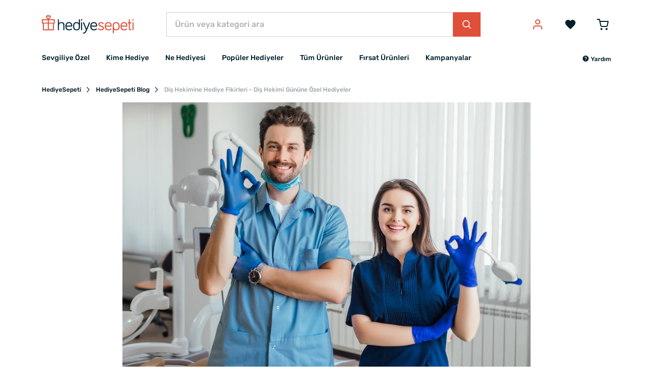

--- FILE ---
content_type: text/html; charset=UTF-8
request_url: https://www.hediyesepeti.com/blog/dis-hekimine-hediye
body_size: 15579
content:
<!DOCTYPE HTML>
<html lang="tr">
<head>
    <meta charset="utf-8">
    <title>Diş Hekimine Hediye Fikirleri - Diş Hekimi Gününe Özel Hediyeler | Hediye Sepeti</title>
    <meta name="description" content="Dünyanın en zor işlerinden birini yapan diş hekimleri için her yıl Diş Hekimleri Günü kutlanır.En güzel hediyeler şimdi Hediye Sepeti&#039;nde sizleri bekliyor!"/>
    <meta name="robots" content="index, follow"/>
        <link rel="canonical" href="https://www.hediyesepeti.com/blog/dis-hekimine-hediye"/>
        <link rel="preconnect" href="https://static.hediyesepeti.com">
    <link rel="preconnect" href="https://img.hediyesepeti.com/">
    <link rel="preconnect" href="https://www.googletagmanager.com">
    <link rel="preconnect" type="image/svg+xml" href="https://www.hediyesepeti.com/css/sprite.svg">
    <link rel="stylesheet" href="https://static.hediyesepeti.com/build/assets/main.3a4103ee.css">
    <link rel="stylesheet" href="https://static.hediyesepeti.com/css/new.css?v=6.0.1">
        <meta name="viewport" content="width=device-width, initial-scale=1.0">
    <meta name="csrf-token" content="zrBHY2E05LMBhQxgVC5cBXXi0PL2NxuijVxuA2N7">
                <meta property="og:title" content="Diş Hekimine Hediye Fikirleri - Diş Hekimi Gününe Özel Hediyeler | Hediye Sepeti">
        <meta property="og:description" content="Dünyanın en zor işlerinden birini yapan diş hekimleri için her yıl Diş Hekimleri Günü kutlanır.En güzel hediyeler şimdi Hediye Sepeti&#039;nde sizleri bekliyor!">
                <meta property="og:image" content="https://blog-images.hediyesepeti.com/2014/10/dis-hekimine-hediye.jpg">
        <meta property="og:image:type" content="image/jpeg">
        <meta property="og:image:width" content="600">
        <meta property="og:image:height" content="400">
            <link rel="apple-touch-icon" sizes="57x57" href="https://static.hediyesepeti.com/hs/apple-touch-icon-57x57.png?v=2.2.8">
    <link rel="apple-touch-icon" sizes="72x72" href="https://static.hediyesepeti.com/hs/apple-touch-icon-72x72.png?v=2.2.8">
    <link rel="apple-touch-icon" sizes="120x120" href="https://static.hediyesepeti.com/hs/apple-touch-icon-120x120.png?v=2.2.8">
    <link rel="apple-touch-icon" sizes="114x114" href="https://static.hediyesepeti.com/hs/apple-touch-icon-114x114.png?v=2.2.8">
    <link rel="apple-touch-icon" sizes="144x144" href="https://static.hediyesepeti.com/hs/apple-touch-icon-144x144.png?v=2.2.8">
    <link rel="apple-touch-icon" sizes="152x152" href="https://static.hediyesepeti.com/hs/apple-touch-icon-152x152.png?v=2.2.8">
    <link rel="apple-touch-icon" sizes="180x180" href="https://static.hediyesepeti.com/hs/apple-touch-icon.png?v=2.2.8">
    <link rel="icon" type="image/png" sizes="32x32" href="https://static.hediyesepeti.com/hs/favicon-32x32.png?v=2.2.8">
    <link rel="icon" type="image/png" sizes="16x16" href="https://static.hediyesepeti.com/hs/favicon-16x16.png?v=2.2.8">
    <link rel="manifest" href="https://static.hediyesepeti.com/hs/site.webmanifest?v=2.2.8">
    <link rel="mask-icon" href="https://static.hediyesepeti.com/hs/safari-pinned-tab.svg?v=2.2.8" color="#5bbad5">
    <link rel="shortcut icon" href="https://static.hediyesepeti.com/hs/favicon.ico?v=2.2.8">
    <meta name="msapplication-TileColor" content="#ffffff">
    <meta name="yandex-verification" content="56fc65c89c5cacac"/>
    <meta name="google-site-verification" content="iRIvxU23dBkfKIFPBQYK4wc4RWvKYtxDkbsY7t7r8Uk" />
    <meta name="theme-color" content="#ffffff">
    <meta property="al:ios:url" content="hediyesepeti://blog/dis-hekimine-hediye"/>
    <meta property="al:ios:app_store_id" content="1259274195"/>
    <meta property="al:ios:app_name" content="HediyeSepeti"/>
    <meta property="al:android:url" content="hediyesepeti://blog/dis-hekimine-hediye"/>
    <meta property="al:android:package" content="com.hediyesepeti.app"/>
    <meta property="al:android:app_name" content="HediyeSepeti"/>
    <script>
        (function(w,d,s,l,i){w[l]=w[l]||[];w[l].push({'gtm.start':
                new Date().getTime(),event:'gtm.js'});var f=d.getElementsByTagName(s)[0],
            j=d.createElement(s),dl=l!='dataLayer'?'&l='+l:'';j.async=true;j.src=
            'https://www.googletagmanager.com/gtm.js?id='+i+dl;f.parentNode.insertBefore(j,f);
        })(window,document,'script','dataLayer','GTM-NFVJZ2X');
    </script>
    <script src="https://static.hediyesepeti.com/js/lozad.min.js?v=2.2.8"></script>
    <script src="https://static.hediyesepeti.com/js/ziggy.js"></script>
    <script>
        const APP_URI = "hediyesepeti://";
        const APP_APPLE_STORE_LINK = "https://apps.apple.com/app/hediye-sepeti/id1259274195";
        const APP_PLAY_STORE_LINK = "https://play.google.com/store/apps/details?id=com.hediyesepeti.app";
        const COMMENT_MAX_IMAGE_COUNT = 3;
        const SOCIAL_LOGIN_URL_APPLE = "https://appleid.apple.com/auth/authorize?redirect_uri=https://www.hediyesepeti.com/giris-yap/apple&response_type=code%20id_token&scope=name%20email&response_mode=form_post&client_id=com.hediyesepeti.mobile.login&state=";
        const SOCIAL_LOGIN_URL_FACEBOOK = "https://www.facebook.com/v14.0/dialog/oauth?client_id=459764237429089&redirect_uri=https://www.hediyesepeti.com/giris-yap/facebook&scope=email,user_birthday&state=";
        const SOCIAL_LOGIN_URL_GOOGLE = "https://accounts.google.com/o/oauth2/auth/identifier?redirect_uri=https://www.hediyesepeti.com/giris-yap/google&response_type=code&scope=openid profile email&client_id=875272345651-jh2lq3g982k8348l6q9a8fpcntmej6mg.apps.googleusercontent.com&prompt=consent&include_granted_scopes=true&state=";
        const SPRITE_URL = "https://www.hediyesepeti.com/css/sprite.svg";
        const WEBSITE_COUNTRY_CODE = "tr";
        const WEBSITE_PREFERRED_COUNTRIES = ["TR"];
        const WEBSITE_NAME = "HediyeSepeti";
        const WEBSITE_URL = "https://www.hediyesepeti.com/";
        const WEBSITE_URL_WITH_LOCALE = "https://www.hediyesepeti.com/";
        const WEBSITE_LOCALE = "tr";
        const WEBSITE_MIN_FREE_SHIPPING = 1000;
    </script>
    <script src="https://www.hediyesepeti.com/js/routes-tr.js?v=11.1.0"></script>
    <script defer src="https://static.hediyesepeti.com/js/translations-tr.js?v=11.1.1"></script>
    <script defer src="https://static.hediyesepeti.com/js/app.min.js?v=7.1.0"></script>
    <script defer src="https://static.hediyesepeti.com/js/sweetalert2.min.js"></script>
    <script defer src="https://static.hediyesepeti.com/js/hediyesepeti.js?v=10.1.0"></script>
</head>
<body>
<noscript>
    <iframe src="https://www.googletagmanager.com/ns.html?id=GTM-NFVJZ2X"
            height="0" width="0" style="display:none;visibility:hidden"></iframe>
</noscript>
<div class="o-root">
    <div class="o-header">
                    <header class="c-header ">
    <div class="c-header__main">
        <div class="container">
            <div class="c-header__main-inner">
                <button id="mobile-side-menu-button" data-target="mobile-side-menu"
                        class="c-unstyled-button u-display-none@lg-up u-margin-right-small@md-down">
                    <svg class="icon c-header__mobile-menu-icon u-vertical-align-top u-color-gray-600">
                        <use href="https://www.hediyesepeti.com/css/sprite.svg#icon-menu-2" xlink:href="https://www.hediyesepeti.com/css/sprite.svg#icon-menu-2"></use>
                    </svg>
                </button>
                <a class="c-header__logo-link" href="https://www.hediyesepeti.com/">
                    <img class="c-header__logo" src="https://static.hediyesepeti.com/img/logo/logo.svg" alt="HediyeSepeti">
                </a>
                <div class="c-header__search">
                    <form method="get" action="https://www.hediyesepeti.com/ara" class="c-search-bar">
    <input aria-label="Ürün veya kategori ara"
           class="c-search-bar__input c-form-control u-border-radius-none" name="q"
           placeholder="Ürün veya kategori ara" type="text">
    <button class="c-button c-button--primary c-search-bar__button u-border-radius-none" type="submit">
        <svg class="icon">
            <use href="https://www.hediyesepeti.com/css/sprite.svg#icon-magnify-search" xlink:href="https://www.hediyesepeti.com/css/sprite.svg#icon-magnify-search"></use>
        </svg>
    </button>
</form>
                    
                </div>
                <div class="c-header__buttons">
                                                    <a rel="nofollow"
                       data-creative-slot="header_links"
                       data-promotion-name="orders"
                       onclick="window.promotionSelected(this);"
                       class="u-margin-left-medium@lg-up u-margin-left-small@md-down u-margin-left-small@xs-down"
                       href="https://www.hediyesepeti.com/u/siparislerim">
                        <button class="c-unstyled-button">
                            <svg class="icon u-font-size-2xlarge u-vertical-align-top u-color-primary">
                                <use href="https://www.hediyesepeti.com/css/sprite.svg#icon-user" xlink:href="https://www.hediyesepeti.com/css/sprite.svg#icon-user"></use>
                            </svg>
                        </button>
                    </a>
                                    <a rel="nofollow"
                       data-creative-slot="header_links"
                       data-promotion-name="wishlist"
                       onclick="window.promotionSelected(this);"
                       class="u-margin-left-small@md-down  u-margin-left-medium@lg-up"
                       href="https://www.hediyesepeti.com/u/favorilerim">
                        <button class="c-unstyled-button ">
                            <svg class="icon u-font-size-2xlarge u-vertical-align-top u-color-gray-600">
                                <use href="https://www.hediyesepeti.com/css/sprite.svg#icon-favorite" xlink:href="https://www.hediyesepeti.com/css/sprite.svg#icon-favorite"></use>
                            </svg>
                        </button>
                    </a>
                    <a rel="nofollow"
                       data-creative-slot="header_links"
                       data-promotion-name="cart"
                       onclick="window.promotionSelected(this);"
                       class="u-margin-left-medium@lg-up u-margin-left-small@md-down u-margin-left-small@xs-down"
                       href="https://www.hediyesepeti.com/sepet">
                        <button class="c-unstyled-button o-corner-attach">
                            <svg class="icon u-font-size-2xlarge u-vertical-align-top u-color-gray-600">
                                <use href="https://www.hediyesepeti.com/css/sprite.svg#icon-shopping-cart-border" xlink:href="https://www.hediyesepeti.com/css/sprite.svg#icon-shopping-cart-border"></use>
                            </svg>
                                                    </button>
                    </a>
                </div>
            </div>
        </div>
    </div>
    <div class="container">
        <nav class="c-header__menu u-justify-content-space-between">
            <div class="c-main-menu-wrapper" id="mobile-side-menu">
    <div class="c-main-menu-wrapper__overlay" id="mobile-side-menu-overlay">
        <div class="c-main-menu-wrapper__container">
            <div class="c-main-menu-wrapper__header">
                <a href="https://www.hediyesepeti.com/" class="c-main-menu-wrapper__logo">
                    <img class="u-width-100%" src="https://static.hediyesepeti.com/img/logo/logo.svg" alt="HediyeSepeti">
                </a>
                <button class="c-unstyled-button u-margin-left-auto" id="mobile-side-menu-close-button">
                    <svg class="icon u-font-size-xlarge u-vertical-align-top u-color-gray-900">
                        <use href="https://www.hediyesepeti.com/css/sprite.svg#icon-close" xlink:href="https://www.hediyesepeti.com/css/sprite.svg#icon-close"></use>
                    </svg>
                </button>
            </div>
            <hr class="u-margin-ends-0 u-display-none@lg-up">
            <div class="c-main-menu-wrapper__content">
                <ul class="c-main-menu">
    <li class="c-main-menu__item js-main-menu-item">
        <a href="javascript:void(0);"
           class="c-main-menu__item-link" title="Sevgiliye Özel"
           data-creative-slot="main_menu"
           data-promotion-name="Sevgiliye Özel"
           onclick="window.promotionSelected(this);">
            Sevgiliye Özel
                    <svg class="icon c-main-menu__item-icon">
                <use href="https://www.hediyesepeti.com/css/sprite.svg#icon-chevron-right" xlink:href="https://www.hediyesepeti.com/css/sprite.svg#icon-chevron-right"></use>
            </svg>
                </a>
            <div class="c-main-menu__dropdown">
            <ul class="o-unstyled-list u-margin-top-xsmall@md-down u-padding-right-small@lg-up u-border-right@lg-up">
                            <li class="c-main-menu-category js-main-menu-category-item">
                    <a href="https://www.hediyesepeti.com/sevgiliye-hediye"
                       class="c-main-menu-category__link" title="Sevgiliye Hediyeler"
                       data-creative-slot="main_menu"
                       data-promotion-name="Sevgiliye Hediyeler"
                       onclick="window.promotionSelected(this);">
                        Sevgiliye Hediye
                                        </a>
                                </li>
                            <li class="c-main-menu-category js-main-menu-category-item">
                    <a href="https://www.hediyesepeti.com/kiz-arkadasa-hediye"
                       class="c-main-menu-category__link" title="Kız Arkadaşa Hediye"
                       data-creative-slot="main_menu"
                       data-promotion-name="Kız Arkadaşa Hediye"
                       onclick="window.promotionSelected(this);">
                        Kız Arkadaşa Hediye
                                        </a>
                                </li>
                            <li class="c-main-menu-category js-main-menu-category-item">
                    <a href="https://www.hediyesepeti.com/erkek-sevgiliye-hediye"
                       class="c-main-menu-category__link" title="Erkek Sevgiliye Hediye"
                       data-creative-slot="main_menu"
                       data-promotion-name="Erkek Sevgiliye Hediye"
                       onclick="window.promotionSelected(this);">
                        Erkek Sevgiliye Hediye
                                        </a>
                                </li>
                            <li class="c-main-menu-category js-main-menu-category-item">
                    <a href="https://www.hediyesepeti.com/sevgiliye-dogum-gunu-hediyesi"
                       class="c-main-menu-category__link" title="Sevgiliye Doğum Günü Hediyesi"
                       data-creative-slot="main_menu"
                       data-promotion-name="Sevgiliye Doğum Günü Hediyesi"
                       onclick="window.promotionSelected(this);">
                        Sevgiliye Doğum Günü Hediyesi
                                        </a>
                                </li>
                            <li class="c-main-menu-category js-main-menu-category-item">
                    <a href="javascript:void(0);"
                       class="c-main-menu-category__link" title="Popüler Sevgili Ürünleri"
                       data-creative-slot="main_menu"
                       data-promotion-name="Popüler Sevgili Ürünleri"
                       onclick="window.promotionSelected(this);">
                        Popüler Sevgili Ürünleri
                                            <svg class="icon c-main-menu-category__link-icon">
                            <use href="https://www.hediyesepeti.com/css/sprite.svg#icon-chevron-down" xlink:href="https://www.hediyesepeti.com/css/sprite.svg#icon-chevron-down"></use>
                        </svg>
                                        </a>
                                    <ul class="c-main-menu-category__sub-menu">
                                            <li class="c-main-menu-category__sub-menu-item">
                            <a href="https://www.hediyesepeti.com/romantik-hediyeler"
                               class="c-main-menu-category__sub-menu-link" title="Romantik Hediyeler"
                               data-creative-slot="main_menu"
                               data-promotion-name="Romantik Hediyeler"
                               onclick="window.promotionSelected(this);">
                                Romantik Hediyeler
                            </a>
                        </li>
                                            <li class="c-main-menu-category__sub-menu-item">
                            <a href="https://www.hediyesepeti.com/sevgiliye-anlamli-hediye"
                               class="c-main-menu-category__sub-menu-link" title="Sevgiliye Anlamlı Hediye"
                               data-creative-slot="main_menu"
                               data-promotion-name="Sevgiliye Anlamlı Hediye"
                               onclick="window.promotionSelected(this);">
                                Sevgiliye Anlamlı Hediye
                            </a>
                        </li>
                                            <li class="c-main-menu-category__sub-menu-item">
                            <a href="https://www.hediyesepeti.com/sevgili-kombinleri"
                               class="c-main-menu-category__sub-menu-link" title="Sevgili Kombinleri"
                               data-creative-slot="main_menu"
                               data-promotion-name="Sevgili Kombinleri"
                               onclick="window.promotionSelected(this);">
                                Sevgili Kombinleri
                            </a>
                        </li>
                                            <li class="c-main-menu-category__sub-menu-item">
                            <a href="https://www.hediyesepeti.com/sevgiliye-hediye-sepeti"
                               class="c-main-menu-category__sub-menu-link" title="Sevgiliye Hediye Sepeti"
                               data-creative-slot="main_menu"
                               data-promotion-name="Sevgiliye Hediye Sepeti"
                               onclick="window.promotionSelected(this);">
                                Sevgiliye Hediye Sepeti
                            </a>
                        </li>
                                            <li class="c-main-menu-category__sub-menu-item">
                            <a href="https://www.hediyesepeti.com/fotografli-hediyeler"
                               class="c-main-menu-category__sub-menu-link" title="Fotoğraflı Hediyeler"
                               data-creative-slot="main_menu"
                               data-promotion-name="Fotoğraflı Hediyeler"
                               onclick="window.promotionSelected(this);">
                                Fotoğraflı Hediyeler
                            </a>
                        </li>
                                        </ul>
                                </li>
                        </ul>
        </div>
        </li>
    <li class="c-main-menu__item js-main-menu-item">
        <a href="javascript:void(0);"
           class="c-main-menu__item-link" title="Kime Hediye"
           data-creative-slot="main_menu"
           data-promotion-name="Kime Hediye"
           onclick="window.promotionSelected(this);">
            Kime Hediye
                    <svg class="icon c-main-menu__item-icon">
                <use href="https://www.hediyesepeti.com/css/sprite.svg#icon-chevron-right" xlink:href="https://www.hediyesepeti.com/css/sprite.svg#icon-chevron-right"></use>
            </svg>
                </a>
            <div class="c-main-menu__dropdown">
            <ul class="o-unstyled-list u-margin-top-xsmall@md-down u-padding-right-small@lg-up u-border-right@lg-up">
                            <li class="c-main-menu-category js-main-menu-category-item">
                    <a href="javascript:void(0);"
                       class="c-main-menu-category__link" title="Kadın"
                       data-creative-slot="main_menu"
                       data-promotion-name="Kadın"
                       onclick="window.promotionSelected(this);">
                        Kadın
                                            <svg class="icon c-main-menu-category__link-icon">
                            <use href="https://www.hediyesepeti.com/css/sprite.svg#icon-chevron-down" xlink:href="https://www.hediyesepeti.com/css/sprite.svg#icon-chevron-down"></use>
                        </svg>
                                        </a>
                                    <ul class="c-main-menu-category__sub-menu">
                                            <li class="c-main-menu-category__sub-menu-item">
                            <a href="https://www.hediyesepeti.com/kadina-hediye"
                               class="c-main-menu-category__sub-menu-link" title="Kadına Hediye"
                               data-creative-slot="main_menu"
                               data-promotion-name="Kadına Hediye"
                               onclick="window.promotionSelected(this);">
                                Kadına Hediye
                            </a>
                        </li>
                                            <li class="c-main-menu-category__sub-menu-item">
                            <a href="https://www.hediyesepeti.com/anneye-hediye"
                               class="c-main-menu-category__sub-menu-link" title="Anneye Hediye"
                               data-creative-slot="main_menu"
                               data-promotion-name="Anneye Hediye"
                               onclick="window.promotionSelected(this);">
                                Anneye Hediye
                            </a>
                        </li>
                                            <li class="c-main-menu-category__sub-menu-item">
                            <a href="https://www.hediyesepeti.com/ese-hediye"
                               class="c-main-menu-category__sub-menu-link" title="Eşe Hediye"
                               data-creative-slot="main_menu"
                               data-promotion-name="Eşe Hediye"
                               onclick="window.promotionSelected(this);">
                                Eşe Hediye
                            </a>
                        </li>
                                            <li class="c-main-menu-category__sub-menu-item">
                            <a href="https://www.hediyesepeti.com/hamileye-hediye"
                               class="c-main-menu-category__sub-menu-link" title="Hamile Hediyeleri"
                               data-creative-slot="main_menu"
                               data-promotion-name="Hamile Hediyeleri"
                               onclick="window.promotionSelected(this);">
                                Hamile Hediyeleri
                            </a>
                        </li>
                                            <li class="c-main-menu-category__sub-menu-item">
                            <a href="https://www.hediyesepeti.com/kadinlara-ozel-aksesuarlar"
                               class="c-main-menu-category__sub-menu-link" title="Kadınlara Özel Aksesuarlar"
                               data-creative-slot="main_menu"
                               data-promotion-name="Kadınlara Özel Aksesuarlar"
                               onclick="window.promotionSelected(this);">
                                Kadınlara Özel Aksesuarlar
                            </a>
                        </li>
                                        </ul>
                                </li>
                            <li class="c-main-menu-category js-main-menu-category-item">
                    <a href="javascript:void(0);"
                       class="c-main-menu-category__link" title="Erkek"
                       data-creative-slot="main_menu"
                       data-promotion-name="Erkek"
                       onclick="window.promotionSelected(this);">
                        Erkek
                                            <svg class="icon c-main-menu-category__link-icon">
                            <use href="https://www.hediyesepeti.com/css/sprite.svg#icon-chevron-down" xlink:href="https://www.hediyesepeti.com/css/sprite.svg#icon-chevron-down"></use>
                        </svg>
                                        </a>
                                    <ul class="c-main-menu-category__sub-menu">
                                            <li class="c-main-menu-category__sub-menu-item">
                            <a href="https://www.hediyesepeti.com/erkege-hediye"
                               class="c-main-menu-category__sub-menu-link" title="Erkeğe Hediye"
                               data-creative-slot="main_menu"
                               data-promotion-name="Erkeğe Hediye"
                               onclick="window.promotionSelected(this);">
                                Erkeğe Hediye
                            </a>
                        </li>
                                            <li class="c-main-menu-category__sub-menu-item">
                            <a href="https://www.hediyesepeti.com/erkek-sevgiliye-hediye"
                               class="c-main-menu-category__sub-menu-link" title="Erkek Sevgiliye Hediye"
                               data-creative-slot="main_menu"
                               data-promotion-name="Erkek Sevgiliye Hediye"
                               onclick="window.promotionSelected(this);">
                                Erkek Sevgiliye Hediye
                            </a>
                        </li>
                                            <li class="c-main-menu-category__sub-menu-item">
                            <a href="https://www.hediyesepeti.com/erkek-arkadasa-hediye"
                               class="c-main-menu-category__sub-menu-link" title="Erkek Arkadaşa Hediye"
                               data-creative-slot="main_menu"
                               data-promotion-name="Erkek Arkadaşa Hediye"
                               onclick="window.promotionSelected(this);">
                                Erkek Arkadaşa Hediye
                            </a>
                        </li>
                                            <li class="c-main-menu-category__sub-menu-item">
                            <a href="https://www.hediyesepeti.com/kocaya-hediye"
                               class="c-main-menu-category__sub-menu-link" title="Kocaya Hediye"
                               data-creative-slot="main_menu"
                               data-promotion-name="Kocaya Hediye"
                               onclick="window.promotionSelected(this);">
                                Kocaya Hediye
                            </a>
                        </li>
                                            <li class="c-main-menu-category__sub-menu-item">
                            <a href="https://www.hediyesepeti.com/babaya-hediye"
                               class="c-main-menu-category__sub-menu-link" title="Babaya Hediye"
                               data-creative-slot="main_menu"
                               data-promotion-name="Babaya Hediye"
                               onclick="window.promotionSelected(this);">
                                Babaya Hediye
                            </a>
                        </li>
                                            <li class="c-main-menu-category__sub-menu-item">
                            <a href="https://www.hediyesepeti.com/dedeye-hediye"
                               class="c-main-menu-category__sub-menu-link" title="Dedeye Hediye"
                               data-creative-slot="main_menu"
                               data-promotion-name="Dedeye Hediye"
                               onclick="window.promotionSelected(this);">
                                Dedeye Hediye
                            </a>
                        </li>
                                            <li class="c-main-menu-category__sub-menu-item">
                            <a href="https://www.hediyesepeti.com/kisiye-ozel-hediye-erkek"
                               class="c-main-menu-category__sub-menu-link" title="Kişiye Özel Hediye Erkeğe"
                               data-creative-slot="main_menu"
                               data-promotion-name="Kişiye Özel Hediye Erkeğe"
                               onclick="window.promotionSelected(this);">
                                Kişiye Özel Hediye Erkeğe
                            </a>
                        </li>
                                        </ul>
                                </li>
                            <li class="c-main-menu-category js-main-menu-category-item">
                    <a href="https://www.hediyesepeti.com/arkadasa-hediye"
                       class="c-main-menu-category__link" title="Arkadaşa Hediye"
                       data-creative-slot="main_menu"
                       data-promotion-name="Arkadaşa Hediye"
                       onclick="window.promotionSelected(this);">
                        Arkadaşa Hediye
                                        </a>
                                </li>
                            <li class="c-main-menu-category js-main-menu-category-item">
                    <a href="https://www.hediyesepeti.com/bebek-hediyeleri"
                       class="c-main-menu-category__link" title="Bebek Hediyeleri"
                       data-creative-slot="main_menu"
                       data-promotion-name="Bebek Hediyeleri"
                       onclick="window.promotionSelected(this);">
                        Bebek Hediyeleri
                                        </a>
                                </li>
                            <li class="c-main-menu-category js-main-menu-category-item">
                    <a href="https://www.hediyesepeti.com/cocuk-hediyeleri"
                       class="c-main-menu-category__link" title="Çocuk Hediyeleri"
                       data-creative-slot="main_menu"
                       data-promotion-name="Çocuk Hediyeleri"
                       onclick="window.promotionSelected(this);">
                        Çocuk Hediyeleri
                                        </a>
                                </li>
                            <li class="c-main-menu-category js-main-menu-category-item">
                    <a href="https://www.hediyesepeti.com/kardese-hediye"
                       class="c-main-menu-category__link" title="Kardeşe Hediye"
                       data-creative-slot="main_menu"
                       data-promotion-name="Kardeşe Hediye"
                       onclick="window.promotionSelected(this);">
                        Kardeşe Hediye
                                        </a>
                                </li>
                            <li class="c-main-menu-category js-main-menu-category-item">
                    <a href="javascript:void(0);"
                       class="c-main-menu-category__link" title="Mesleki Hediyeler"
                       data-creative-slot="main_menu"
                       data-promotion-name="Mesleki Hediyeler"
                       onclick="window.promotionSelected(this);">
                        Mesleki Hediyeler
                                            <svg class="icon c-main-menu-category__link-icon">
                            <use href="https://www.hediyesepeti.com/css/sprite.svg#icon-chevron-down" xlink:href="https://www.hediyesepeti.com/css/sprite.svg#icon-chevron-down"></use>
                        </svg>
                                        </a>
                                    <ul class="c-main-menu-category__sub-menu">
                                            <li class="c-main-menu-category__sub-menu-item">
                            <a href="https://www.hediyesepeti.com/ogretmene-hediye"
                               class="c-main-menu-category__sub-menu-link" title="Öğretmene Hediye"
                               data-creative-slot="main_menu"
                               data-promotion-name="Öğretmene Hediye"
                               onclick="window.promotionSelected(this);">
                                Öğretmene Hediye
                            </a>
                        </li>
                                            <li class="c-main-menu-category__sub-menu-item">
                            <a href="https://www.hediyesepeti.com/avukata-hediye"
                               class="c-main-menu-category__sub-menu-link" title="Avukata Hediye"
                               data-creative-slot="main_menu"
                               data-promotion-name="Avukata Hediye"
                               onclick="window.promotionSelected(this);">
                                Avukata Hediye
                            </a>
                        </li>
                                            <li class="c-main-menu-category__sub-menu-item">
                            <a href="https://www.hediyesepeti.com/doktora-hediye"
                               class="c-main-menu-category__sub-menu-link" title="Doktora Hediye"
                               data-creative-slot="main_menu"
                               data-promotion-name="Doktora Hediye"
                               onclick="window.promotionSelected(this);">
                                Doktora Hediye
                            </a>
                        </li>
                                            <li class="c-main-menu-category__sub-menu-item">
                            <a href="https://www.hediyesepeti.com/askere-hediye"
                               class="c-main-menu-category__sub-menu-link" title="Askere Hediye"
                               data-creative-slot="main_menu"
                               data-promotion-name="Askere Hediye"
                               onclick="window.promotionSelected(this);">
                                Askere Hediye
                            </a>
                        </li>
                                            <li class="c-main-menu-category__sub-menu-item">
                            <a href="https://www.hediyesepeti.com/dis-hekimine-hediye"
                               class="c-main-menu-category__sub-menu-link" title="Diş Hekimine Hediye"
                               data-creative-slot="main_menu"
                               data-promotion-name="Diş Hekimine Hediye"
                               onclick="window.promotionSelected(this);">
                                Diş Hekimine Hediye
                            </a>
                        </li>
                                            <li class="c-main-menu-category__sub-menu-item">
                            <a href="https://www.hediyesepeti.com/hemsireye-hediye"
                               class="c-main-menu-category__sub-menu-link" title="Hemşireye Hediye"
                               data-creative-slot="main_menu"
                               data-promotion-name="Hemşireye Hediye"
                               onclick="window.promotionSelected(this);">
                                Hemşireye Hediye
                            </a>
                        </li>
                                            <li class="c-main-menu-category__sub-menu-item">
                            <a href="https://www.hediyesepeti.com/muhendise-hediye"
                               class="c-main-menu-category__sub-menu-link" title="Mühendise Hediye"
                               data-creative-slot="main_menu"
                               data-promotion-name="Mühendise Hediye"
                               onclick="window.promotionSelected(this);">
                                Mühendise Hediye
                            </a>
                        </li>
                                            <li class="c-main-menu-category__sub-menu-item">
                            <a href="https://www.hediyesepeti.com/polise-hediye"
                               class="c-main-menu-category__sub-menu-link" title="Polise Hediye"
                               data-creative-slot="main_menu"
                               data-promotion-name="Polise Hediye"
                               onclick="window.promotionSelected(this);">
                                Polise Hediye
                            </a>
                        </li>
                                            <li class="c-main-menu-category__sub-menu-item">
                            <a href="https://www.hediyesepeti.com/mimara-hediye"
                               class="c-main-menu-category__sub-menu-link" title="Mimara Hediye"
                               data-creative-slot="main_menu"
                               data-promotion-name="Mimara Hediye"
                               onclick="window.promotionSelected(this);">
                                Mimara Hediye
                            </a>
                        </li>
                                        </ul>
                                </li>
                        </ul>
        </div>
        </li>
    <li class="c-main-menu__item js-main-menu-item">
        <a href="javascript:void(0);"
           class="c-main-menu__item-link" title="Ne Hediyesi"
           data-creative-slot="main_menu"
           data-promotion-name="Ne Hediyesi"
           onclick="window.promotionSelected(this);">
            Ne Hediyesi
                    <svg class="icon c-main-menu__item-icon">
                <use href="https://www.hediyesepeti.com/css/sprite.svg#icon-chevron-right" xlink:href="https://www.hediyesepeti.com/css/sprite.svg#icon-chevron-right"></use>
            </svg>
                </a>
            <div class="c-main-menu__dropdown">
            <ul class="o-unstyled-list u-margin-top-xsmall@md-down u-padding-right-small@lg-up u-border-right@lg-up">
                            <li class="c-main-menu-category js-main-menu-category-item">
                    <a href="javascript:void(0);"
                       class="c-main-menu-category__link" title="Doğum Günü"
                       data-creative-slot="main_menu"
                       data-promotion-name="Doğum Günü"
                       onclick="window.promotionSelected(this);">
                        Doğum Günü
                                            <svg class="icon c-main-menu-category__link-icon">
                            <use href="https://www.hediyesepeti.com/css/sprite.svg#icon-chevron-down" xlink:href="https://www.hediyesepeti.com/css/sprite.svg#icon-chevron-down"></use>
                        </svg>
                                        </a>
                                    <ul class="c-main-menu-category__sub-menu">
                                            <li class="c-main-menu-category__sub-menu-item">
                            <a href="https://www.hediyesepeti.com/dogum-gunu-hediyeleri"
                               class="c-main-menu-category__sub-menu-link" title="Doğum Günü Hediyeleri"
                               data-creative-slot="main_menu"
                               data-promotion-name="Doğum Günü Hediyeleri"
                               onclick="window.promotionSelected(this);">
                                Tüm Doğum Günü Hediyeleri
                            </a>
                        </li>
                                            <li class="c-main-menu-category__sub-menu-item">
                            <a href="https://www.hediyesepeti.com/sevgiliye-dogum-gunu-hediyesi"
                               class="c-main-menu-category__sub-menu-link" title="Sevgiliye Doğum Günü Hediyesi"
                               data-creative-slot="main_menu"
                               data-promotion-name="Sevgiliye Doğum Günü Hediyesi"
                               onclick="window.promotionSelected(this);">
                                Sevgiliye Doğum Günü Hediyesi
                            </a>
                        </li>
                                            <li class="c-main-menu-category__sub-menu-item">
                            <a href="https://www.hediyesepeti.com/arkadasa-dogum-gunu-hediyesi"
                               class="c-main-menu-category__sub-menu-link" title="Arkadaşa Doğum Günü Hediyesi"
                               data-creative-slot="main_menu"
                               data-promotion-name="Arkadaşa Doğum Günü Hediyesi"
                               onclick="window.promotionSelected(this);">
                                Arkadaşa Doğum Günü Hediyesi
                            </a>
                        </li>
                                            <li class="c-main-menu-category__sub-menu-item">
                            <a href="https://www.hediyesepeti.com/dogum-gunu-hediyeleri-kadin"
                               class="c-main-menu-category__sub-menu-link" title="Doğum Günü Hediyeleri Kadın"
                               data-creative-slot="main_menu"
                               data-promotion-name="Doğum Günü Hediyeleri Kadın"
                               onclick="window.promotionSelected(this);">
                                Kadına Doğum Günü Hediyesi
                            </a>
                        </li>
                                            <li class="c-main-menu-category__sub-menu-item">
                            <a href="https://www.hediyesepeti.com/erkege-dogum-gunu-hediyesi"
                               class="c-main-menu-category__sub-menu-link" title="Erkeğe Doğum Günü Hediyesi"
                               data-creative-slot="main_menu"
                               data-promotion-name="Erkeğe Doğum Günü Hediyesi"
                               onclick="window.promotionSelected(this);">
                                Erkeğe Doğum Günü Hediyesi
                            </a>
                        </li>
                                            <li class="c-main-menu-category__sub-menu-item">
                            <a href="https://www.hediyesepeti.com/erkek-arkadasa-dogum-gunu-hediyesi"
                               class="c-main-menu-category__sub-menu-link" title="Erkek Arkadaşa Doğum Günü Hediyesi"
                               data-creative-slot="main_menu"
                               data-promotion-name="Erkek Arkadaşa Doğum Günü Hediyesi"
                               onclick="window.promotionSelected(this);">
                                Erkek Arkadaşa Doğum Günü Hediyesi
                            </a>
                        </li>
                                            <li class="c-main-menu-category__sub-menu-item">
                            <a href="https://www.hediyesepeti.com/anneye-dogum-gunu-hediyesi"
                               class="c-main-menu-category__sub-menu-link" title="Anneye Doğum Günü Hediyesi"
                               data-creative-slot="main_menu"
                               data-promotion-name="Anneye Doğum Günü Hediyesi"
                               onclick="window.promotionSelected(this);">
                                Anneye Doğum Günü Hediyesi
                            </a>
                        </li>
                                            <li class="c-main-menu-category__sub-menu-item">
                            <a href="https://www.hediyesepeti.com/babaya-dogum-gunu-hediyesi"
                               class="c-main-menu-category__sub-menu-link" title="Babaya Doğum Günü Hediyesi"
                               data-creative-slot="main_menu"
                               data-promotion-name="Babaya Doğum Günü Hediyesi"
                               onclick="window.promotionSelected(this);">
                                Babaya Doğum Günü Hediyesi
                            </a>
                        </li>
                                            <li class="c-main-menu-category__sub-menu-item">
                            <a href="https://www.hediyesepeti.com/ese-dogum-gunu-hediyesi"
                               class="c-main-menu-category__sub-menu-link" title="Eşe Doğum Günü Hediyesi"
                               data-creative-slot="main_menu"
                               data-promotion-name="Eşe Doğum Günü Hediyesi"
                               onclick="window.promotionSelected(this);">
                                Eşe Doğum Günü Hediyesi
                            </a>
                        </li>
                                        </ul>
                                </li>
                            <li class="c-main-menu-category js-main-menu-category-item">
                    <a href="javascript:void(0);"
                       class="c-main-menu-category__link" title="Yıldönümü Hediyeleri"
                       data-creative-slot="main_menu"
                       data-promotion-name="Yıldönümü Hediyeleri"
                       onclick="window.promotionSelected(this);">
                        Yıldönümü Hediyeleri
                                            <svg class="icon c-main-menu-category__link-icon">
                            <use href="https://www.hediyesepeti.com/css/sprite.svg#icon-chevron-down" xlink:href="https://www.hediyesepeti.com/css/sprite.svg#icon-chevron-down"></use>
                        </svg>
                                        </a>
                                    <ul class="c-main-menu-category__sub-menu">
                                            <li class="c-main-menu-category__sub-menu-item">
                            <a href="https://www.hediyesepeti.com/yildonumu-hediyeleri"
                               class="c-main-menu-category__sub-menu-link" title="Yıldönümü Hediyeleri"
                               data-creative-slot="main_menu"
                               data-promotion-name="Yıldönümü Hediyeleri"
                               onclick="window.promotionSelected(this);">
                                Yıldönümü Hediyeleri
                            </a>
                        </li>
                                            <li class="c-main-menu-category__sub-menu-item">
                            <a href="https://www.hediyesepeti.com/evlilik-yildonumu-hediyeleri"
                               class="c-main-menu-category__sub-menu-link" title="Evlilik Yıldönümü Hediyeleri"
                               data-creative-slot="main_menu"
                               data-promotion-name="Evlilik Yıldönümü Hediyeleri"
                               onclick="window.promotionSelected(this);">
                                Evlilik Yıldönümü Hediyeleri
                            </a>
                        </li>
                                            <li class="c-main-menu-category__sub-menu-item">
                            <a href="https://www.hediyesepeti.com/sevgiliye-yildonumu-hediyesi"
                               class="c-main-menu-category__sub-menu-link" title="Sevgiliye Yıldönümü Hediyesi"
                               data-creative-slot="main_menu"
                               data-promotion-name="Sevgiliye Yıldönümü Hediyesi"
                               onclick="window.promotionSelected(this);">
                                Sevgiliye Yıldönümü Hediyesi
                            </a>
                        </li>
                                        </ul>
                                </li>
                            <li class="c-main-menu-category js-main-menu-category-item">
                    <a href="javascript:void(0);"
                       class="c-main-menu-category__link" title="Özel Günler"
                       data-creative-slot="main_menu"
                       data-promotion-name="Özel Günler"
                       onclick="window.promotionSelected(this);">
                        Özel Günler
                                            <svg class="icon c-main-menu-category__link-icon">
                            <use href="https://www.hediyesepeti.com/css/sprite.svg#icon-chevron-down" xlink:href="https://www.hediyesepeti.com/css/sprite.svg#icon-chevron-down"></use>
                        </svg>
                                        </a>
                                    <ul class="c-main-menu-category__sub-menu">
                                            <li class="c-main-menu-category__sub-menu-item">
                            <a href="https://www.hediyesepeti.com/sevgililer-gunu-hediyesi"
                               class="c-main-menu-category__sub-menu-link" title="Sevgililer Günü Hediyeleri"
                               data-creative-slot="main_menu"
                               data-promotion-name="Sevgililer Günü Hediyeleri"
                               onclick="window.promotionSelected(this);">
                                Sevgililer Günü Hediyeleri
                            </a>
                        </li>
                                            <li class="c-main-menu-category__sub-menu-item">
                            <a href="https://www.hediyesepeti.com/anneler-gunu-hediyesi"
                               class="c-main-menu-category__sub-menu-link" title="Anneler Günü Hediyeleri"
                               data-creative-slot="main_menu"
                               data-promotion-name="Anneler Günü Hediyeleri"
                               onclick="window.promotionSelected(this);">
                                Anneler Günü Hediyeleri
                            </a>
                        </li>
                                            <li class="c-main-menu-category__sub-menu-item">
                            <a href="https://www.hediyesepeti.com/babalar-gunu-hediyesi"
                               class="c-main-menu-category__sub-menu-link" title="Babalar Günü Hediyeleri"
                               data-creative-slot="main_menu"
                               data-promotion-name="Babalar Günü Hediyeleri"
                               onclick="window.promotionSelected(this);">
                                Babalar Günü Hediyeleri
                            </a>
                        </li>
                                            <li class="c-main-menu-category__sub-menu-item">
                            <a href="https://www.hediyesepeti.com/ogretmenler-gunu-hediyesi"
                               class="c-main-menu-category__sub-menu-link" title="Öğretmenler Günü"
                               data-creative-slot="main_menu"
                               data-promotion-name="Öğretmenler Günü"
                               onclick="window.promotionSelected(this);">
                                Öğretmenler Günü
                            </a>
                        </li>
                                            <li class="c-main-menu-category__sub-menu-item">
                            <a href="https://www.hediyesepeti.com/yilbasi-hediyeleri"
                               class="c-main-menu-category__sub-menu-link" title="Yılbaşı Hediyeleri"
                               data-creative-slot="main_menu"
                               data-promotion-name="Yılbaşı Hediyeleri"
                               onclick="window.promotionSelected(this);">
                                Yılbaşı Hediyeleri
                            </a>
                        </li>
                                        </ul>
                                </li>
                            <li class="c-main-menu-category js-main-menu-category-item">
                    <a href="https://www.hediyesepeti.com/kurumsal"
                       class="c-main-menu-category__link" title="Kurumsal Hediyeler"
                       data-creative-slot="main_menu"
                       data-promotion-name="Kurumsal Hediyeler"
                       onclick="window.promotionSelected(this);">
                        Kurumsal Hediyeler
                                        </a>
                                </li>
                            <li class="c-main-menu-category js-main-menu-category-item">
                    <a href="https://www.hediyesepeti.com/ofis-hediyeleri"
                       class="c-main-menu-category__link" title="Ofis Hediyeleri"
                       data-creative-slot="main_menu"
                       data-promotion-name="Ofis Hediyeleri"
                       onclick="window.promotionSelected(this);">
                        Ofis Hediyeleri
                                        </a>
                                </li>
                            <li class="c-main-menu-category js-main-menu-category-item">
                    <a href="https://www.hediyesepeti.com/yeni-ev-hediyesi"
                       class="c-main-menu-category__link" title="Yeni Ev Hediyesi"
                       data-creative-slot="main_menu"
                       data-promotion-name="Yeni Ev Hediyesi"
                       onclick="window.promotionSelected(this);">
                        Yeni Ev Hediyesi
                                        </a>
                                </li>
                            <li class="c-main-menu-category js-main-menu-category-item">
                    <a href="https://www.hediyesepeti.com/yeni-is-hediyeleri"
                       class="c-main-menu-category__link" title="Yeni İş Hediyeleri"
                       data-creative-slot="main_menu"
                       data-promotion-name="Yeni İş Hediyeleri"
                       onclick="window.promotionSelected(this);">
                        Yeni İş Hediyeleri
                                        </a>
                                </li>
                            <li class="c-main-menu-category js-main-menu-category-item">
                    <a href="https://www.hediyesepeti.com/hatiralik-hediyeler"
                       class="c-main-menu-category__link" title="Hatıralık Hediyeler"
                       data-creative-slot="main_menu"
                       data-promotion-name="Hatıralık Hediyeler"
                       onclick="window.promotionSelected(this);">
                        Hatıralık Hediyeler
                                        </a>
                                </li>
                        </ul>
        </div>
        </li>
    <li class="c-main-menu__item js-main-menu-item">
        <a href="javascript:void(0);"
           class="c-main-menu__item-link" title="Popüler Hediyeler"
           data-creative-slot="main_menu"
           data-promotion-name="Popüler Hediyeler"
           onclick="window.promotionSelected(this);">
            Popüler Hediyeler
                    <svg class="icon c-main-menu__item-icon">
                <use href="https://www.hediyesepeti.com/css/sprite.svg#icon-chevron-right" xlink:href="https://www.hediyesepeti.com/css/sprite.svg#icon-chevron-right"></use>
            </svg>
                </a>
            <div class="c-main-menu__dropdown">
            <ul class="o-unstyled-list u-margin-top-xsmall@md-down u-padding-right-small@lg-up u-border-right@lg-up">
                            <li class="c-main-menu-category js-main-menu-category-item">
                    <a href="https://www.hediyesepeti.com/fotograf-baski"
                       class="c-main-menu-category__link" title="Fotoğraf Baskı"
                       data-creative-slot="main_menu"
                       data-promotion-name="Fotoğraf Baskı"
                       onclick="window.promotionSelected(this);">
                        Fotoğraf Baskı
                                        </a>
                                </li>
                            <li class="c-main-menu-category js-main-menu-category-item">
                    <a href="javascript:void(0);"
                       class="c-main-menu-category__link" title="Tişört &amp; Giyim Ürünleri"
                       data-creative-slot="main_menu"
                       data-promotion-name="Tişört &amp; Giyim Ürünleri"
                       onclick="window.promotionSelected(this);">
                        Tişört &amp; Giyim Ürünleri
                                            <svg class="icon c-main-menu-category__link-icon">
                            <use href="https://www.hediyesepeti.com/css/sprite.svg#icon-chevron-down" xlink:href="https://www.hediyesepeti.com/css/sprite.svg#icon-chevron-down"></use>
                        </svg>
                                        </a>
                                    <ul class="c-main-menu-category__sub-menu">
                                            <li class="c-main-menu-category__sub-menu-item">
                            <a href="https://www.hediyesepeti.com/baskili-tisort-modelleri"
                               class="c-main-menu-category__sub-menu-link" title="Baskılı Tişört Modelleri"
                               data-creative-slot="main_menu"
                               data-promotion-name="Baskılı Tişört Modelleri"
                               onclick="window.promotionSelected(this);">
                                Baskılı Tişörtler Tümü
                            </a>
                        </li>
                                            <li class="c-main-menu-category__sub-menu-item">
                            <a href="https://www.hediyesepeti.com/aile-tisortleri"
                               class="c-main-menu-category__sub-menu-link" title="Aile Tişörtleri"
                               data-creative-slot="main_menu"
                               data-promotion-name="Aile Tişörtleri"
                               onclick="window.promotionSelected(this);">
                                Aile Tişörtleri
                            </a>
                        </li>
                                            <li class="c-main-menu-category__sub-menu-item">
                            <a href="https://www.hediyesepeti.com/erkek-tisortleri"
                               class="c-main-menu-category__sub-menu-link" title="Erkek Tişörtleri"
                               data-creative-slot="main_menu"
                               data-promotion-name="Erkek Tişörtleri"
                               onclick="window.promotionSelected(this);">
                                Erkek Tişörtleri
                            </a>
                        </li>
                                            <li class="c-main-menu-category__sub-menu-item">
                            <a href="https://www.hediyesepeti.com/kadin-tisort"
                               class="c-main-menu-category__sub-menu-link" title="Kadın Tişortleri"
                               data-creative-slot="main_menu"
                               data-promotion-name="Kadın Tişortleri"
                               onclick="window.promotionSelected(this);">
                                Kadın Tişortleri
                            </a>
                        </li>
                                            <li class="c-main-menu-category__sub-menu-item">
                            <a href="https://www.hediyesepeti.com/cocuk-tisortleri"
                               class="c-main-menu-category__sub-menu-link" title="Çocuk Tişörtleri"
                               data-creative-slot="main_menu"
                               data-promotion-name="Çocuk Tişörtleri"
                               onclick="window.promotionSelected(this);">
                                Çocuk Tişörtleri
                            </a>
                        </li>
                                            <li class="c-main-menu-category__sub-menu-item">
                            <a href="https://www.hediyesepeti.com/sevgili-tisortleri"
                               class="c-main-menu-category__sub-menu-link" title="Sevgili Tişörtleri"
                               data-creative-slot="main_menu"
                               data-promotion-name="Sevgili Tişörtleri"
                               onclick="window.promotionSelected(this);">
                                Sevgili Tişörtleri
                            </a>
                        </li>
                                            <li class="c-main-menu-category__sub-menu-item">
                            <a href="https://www.hediyesepeti.com/ataturk-tisortleri"
                               class="c-main-menu-category__sub-menu-link" title="Atatürk Baskılı Tişörtler"
                               data-creative-slot="main_menu"
                               data-promotion-name="Atatürk Baskılı Tişörtler"
                               onclick="window.promotionSelected(this);">
                                Atatürk Baskılı Tişörtler
                            </a>
                        </li>
                                            <li class="c-main-menu-category__sub-menu-item">
                            <a href="https://www.hediyesepeti.com/hamile-tisortleri"
                               class="c-main-menu-category__sub-menu-link" title="Hamile Tişörtleri"
                               data-creative-slot="main_menu"
                               data-promotion-name="Hamile Tişörtleri"
                               onclick="window.promotionSelected(this);">
                                Hamile Tişörtleri
                            </a>
                        </li>
                                            <li class="c-main-menu-category__sub-menu-item">
                            <a href="https://www.hediyesepeti.com/mutfak-onlugu-modelleri"
                               class="c-main-menu-category__sub-menu-link" title="Mutfak Önlükleri"
                               data-creative-slot="main_menu"
                               data-promotion-name="Mutfak Önlükleri"
                               onclick="window.promotionSelected(this);">
                                Mutfak Önlükleri
                            </a>
                        </li>
                                        </ul>
                                </li>
                            <li class="c-main-menu-category js-main-menu-category-item">
                    <a href="javascript:void(0);"
                       class="c-main-menu-category__link" title="Fotoğraflı &amp; Resimli Ürünler"
                       data-creative-slot="main_menu"
                       data-promotion-name="Fotoğraflı &amp; Resimli Ürünler"
                       onclick="window.promotionSelected(this);">
                        Fotoğraflı &amp; Resimli Ürünler
                                            <svg class="icon c-main-menu-category__link-icon">
                            <use href="https://www.hediyesepeti.com/css/sprite.svg#icon-chevron-down" xlink:href="https://www.hediyesepeti.com/css/sprite.svg#icon-chevron-down"></use>
                        </svg>
                                        </a>
                                    <ul class="c-main-menu-category__sub-menu">
                                            <li class="c-main-menu-category__sub-menu-item">
                            <a href="https://www.hediyesepeti.com/ahsapfotolar"
                               class="c-main-menu-category__sub-menu-link" title="Ahşapfotolar"
                               data-creative-slot="main_menu"
                               data-promotion-name="Ahşapfotolar"
                               onclick="window.promotionSelected(this);">
                                Ahşapfotolar
                            </a>
                        </li>
                                            <li class="c-main-menu-category__sub-menu-item">
                            <a href="https://www.hediyesepeti.com/kisiye-ozel-fotograf-albumu-modelleri"
                               class="c-main-menu-category__sub-menu-link" title="Fotoğraf Albümü"
                               data-creative-slot="main_menu"
                               data-promotion-name="Fotoğraf Albümü"
                               onclick="window.promotionSelected(this);">
                                Fotoğraf Albümleri
                            </a>
                        </li>
                                            <li class="c-main-menu-category__sub-menu-item">
                            <a href="https://www.hediyesepeti.com/kanvas-tablo"
                               class="c-main-menu-category__sub-menu-link" title="Kanvas Tablo"
                               data-creative-slot="main_menu"
                               data-promotion-name="Kanvas Tablo"
                               onclick="window.promotionSelected(this);">
                                Kanvas Tablolar
                            </a>
                        </li>
                                            <li class="c-main-menu-category__sub-menu-item">
                            <a href="https://www.hediyesepeti.com/resimli-kisiye-ozel-puzzle"
                               class="c-main-menu-category__sub-menu-link" title="Kişiye Özel Puzzle"
                               data-creative-slot="main_menu"
                               data-promotion-name="Kişiye Özel Puzzle"
                               onclick="window.promotionSelected(this);">
                                Kişiye Özel Puzzle
                            </a>
                        </li>
                                            <li class="c-main-menu-category__sub-menu-item">
                            <a href="https://www.hediyesepeti.com/hediyelik-fotograf-cerceve-modelleri"
                               class="c-main-menu-category__sub-menu-link" title="Fotoğraf Çerçeve Modelleri"
                               data-creative-slot="main_menu"
                               data-promotion-name="Fotoğraf Çerçeve Modelleri"
                               onclick="window.promotionSelected(this);">
                                Fotoğraf Çerçeve Modelleri
                            </a>
                        </li>
                                            <li class="c-main-menu-category__sub-menu-item">
                            <a href="https://www.hediyesepeti.com/fotografli-hediyeler"
                               class="c-main-menu-category__sub-menu-link" title="Resimli Hediyeler"
                               data-creative-slot="main_menu"
                               data-promotion-name="Resimli Hediyeler"
                               onclick="window.promotionSelected(this);">
                                Resimli Hediyeler
                            </a>
                        </li>
                                        </ul>
                                </li>
                            <li class="c-main-menu-category js-main-menu-category-item">
                    <a href="javascript:void(0);"
                       class="c-main-menu-category__link" title="Bardak &amp; Kupa &amp; Termos"
                       data-creative-slot="main_menu"
                       data-promotion-name="Bardak &amp; Kupa &amp; Termos"
                       onclick="window.promotionSelected(this);">
                        Bardak &amp; Kupa &amp; Termos
                                            <svg class="icon c-main-menu-category__link-icon">
                            <use href="https://www.hediyesepeti.com/css/sprite.svg#icon-chevron-down" xlink:href="https://www.hediyesepeti.com/css/sprite.svg#icon-chevron-down"></use>
                        </svg>
                                        </a>
                                    <ul class="c-main-menu-category__sub-menu">
                                            <li class="c-main-menu-category__sub-menu-item">
                            <a href="https://www.hediyesepeti.com/kisiye-ozel-bardaklar"
                               class="c-main-menu-category__sub-menu-link" title="Kişiye Özel Bardaklar"
                               data-creative-slot="main_menu"
                               data-promotion-name="Kişiye Özel Bardaklar"
                               onclick="window.promotionSelected(this);">
                                Kişiye Özel Bardaklar
                            </a>
                        </li>
                                            <li class="c-main-menu-category__sub-menu-item">
                            <a href="https://www.hediyesepeti.com/kisiye-ozel-kupa-bardaklar"
                               class="c-main-menu-category__sub-menu-link" title="Kupa Bardaklar"
                               data-creative-slot="main_menu"
                               data-promotion-name="Kupa Bardaklar"
                               onclick="window.promotionSelected(this);">
                                Kupa Bardaklar
                            </a>
                        </li>
                                            <li class="c-main-menu-category__sub-menu-item">
                            <a href="https://www.hediyesepeti.com/kisiye-ozel-viski-bardaklari"
                               class="c-main-menu-category__sub-menu-link" title="İsimli Viski Bardağı"
                               data-creative-slot="main_menu"
                               data-promotion-name="İsimli Viski Bardağı"
                               onclick="window.promotionSelected(this);">
                                İsimli Viski Bardağı
                            </a>
                        </li>
                                            <li class="c-main-menu-category__sub-menu-item">
                            <a href="https://www.hediyesepeti.com/kisiye-ozel-raki-bardaklari"
                               class="c-main-menu-category__sub-menu-link" title="Rakı Bardak Modelleri"
                               data-creative-slot="main_menu"
                               data-promotion-name="Rakı Bardak Modelleri"
                               onclick="window.promotionSelected(this);">
                                Rakı Bardakları
                            </a>
                        </li>
                                            <li class="c-main-menu-category__sub-menu-item">
                            <a href="https://www.hediyesepeti.com/kisiye-ozel-bira-bardaklari"
                               class="c-main-menu-category__sub-menu-link" title="Bira Bardakları"
                               data-creative-slot="main_menu"
                               data-promotion-name="Bira Bardakları"
                               onclick="window.promotionSelected(this);">
                                Bira Bardakları
                            </a>
                        </li>
                                            <li class="c-main-menu-category__sub-menu-item">
                            <a href="https://www.hediyesepeti.com/kisiye-ozel-bardaklar"
                               class="c-main-menu-category__sub-menu-link" title="Çay Bardak Setleri"
                               data-creative-slot="main_menu"
                               data-promotion-name="Çay Bardak Setleri"
                               onclick="window.promotionSelected(this);">
                                Çay Bardak Setleri
                            </a>
                        </li>
                                            <li class="c-main-menu-category__sub-menu-item">
                            <a href="https://www.hediyesepeti.com/kahve-fincani-takimi"
                               class="c-main-menu-category__sub-menu-link" title="Kahve Fincanı Takımı"
                               data-creative-slot="main_menu"
                               data-promotion-name="Kahve Fincanı Takımı"
                               onclick="window.promotionSelected(this);">
                                Kahve Fincanı Takımları
                            </a>
                        </li>
                                            <li class="c-main-menu-category__sub-menu-item">
                            <a href="https://www.hediyesepeti.com/kisiye-ozel-termos-bardaklar"
                               class="c-main-menu-category__sub-menu-link" title="Termos Bardak Modelleri"
                               data-creative-slot="main_menu"
                               data-promotion-name="Termos Bardak Modelleri"
                               onclick="window.promotionSelected(this);">
                                Termos Bardak Modelleri
                            </a>
                        </li>
                                            <li class="c-main-menu-category__sub-menu-item">
                            <a href="https://www.hediyesepeti.com/kisiye-ozel-bardak-altliklari"
                               class="c-main-menu-category__sub-menu-link" title="Bardak Altlığı Modelleri"
                               data-creative-slot="main_menu"
                               data-promotion-name="Bardak Altlığı Modelleri"
                               onclick="window.promotionSelected(this);">
                                Bardak Altlıkları
                            </a>
                        </li>
                                            <li class="c-main-menu-category__sub-menu-item">
                            <a href="https://www.hediyesepeti.com/kisiye-ozel-celik-mataralar"
                               class="c-main-menu-category__sub-menu-link" title="Kişiye Özel Çelik Matara"
                               data-creative-slot="main_menu"
                               data-promotion-name="Kişiye Özel Çelik Matara"
                               onclick="window.promotionSelected(this);">
                                Kişiye Özel Çelik Matara
                            </a>
                        </li>
                                        </ul>
                                </li>
                            <li class="c-main-menu-category js-main-menu-category-item">
                    <a href="javascript:void(0);"
                       class="c-main-menu-category__link" title="Kişiye Özel Hediyeler"
                       data-creative-slot="main_menu"
                       data-promotion-name="Kişiye Özel Hediyeler"
                       onclick="window.promotionSelected(this);">
                        Kişiye Özel Hediyeler
                                            <svg class="icon c-main-menu-category__link-icon">
                            <use href="https://www.hediyesepeti.com/css/sprite.svg#icon-chevron-down" xlink:href="https://www.hediyesepeti.com/css/sprite.svg#icon-chevron-down"></use>
                        </svg>
                                        </a>
                                    <ul class="c-main-menu-category__sub-menu">
                                            <li class="c-main-menu-category__sub-menu-item">
                            <a href="https://www.hediyesepeti.com/kisiye-ozel-hediyeler"
                               class="c-main-menu-category__sub-menu-link" title="Tüm Kişiye Özel Hediyeler"
                               data-creative-slot="main_menu"
                               data-promotion-name="Tüm Kişiye Özel Hediyeler"
                               onclick="window.promotionSelected(this);">
                                Tüm Kişiye Özel Hediyeler
                            </a>
                        </li>
                                            <li class="c-main-menu-category__sub-menu-item">
                            <a href="https://www.hediyesepeti.com/erkek-deri-cuzdan-modelleri"
                               class="c-main-menu-category__sub-menu-link" title="Kişiye Özel Cüzdan"
                               data-creative-slot="main_menu"
                               data-promotion-name="Kişiye Özel Cüzdan"
                               onclick="window.promotionSelected(this);">
                                Kişiye Özel Cüzdanlar
                            </a>
                        </li>
                                            <li class="c-main-menu-category__sub-menu-item">
                            <a href="https://www.hediyesepeti.com/isme-ozel-kalem"
                               class="c-main-menu-category__sub-menu-link" title="Kişiye Özel Kalem"
                               data-creative-slot="main_menu"
                               data-promotion-name="Kişiye Özel Kalem"
                               onclick="window.promotionSelected(this);">
                                Kişiye Özel Kalem
                            </a>
                        </li>
                                            <li class="c-main-menu-category__sub-menu-item">
                            <a href="https://www.hediyesepeti.com/kisiye-ozel-saat"
                               class="c-main-menu-category__sub-menu-link" title="Kişiye Özel Saatler"
                               data-creative-slot="main_menu"
                               data-promotion-name="Kişiye Özel Saatler"
                               onclick="window.promotionSelected(this);">
                                Kişiye Özel Saatler
                            </a>
                        </li>
                                            <li class="c-main-menu-category__sub-menu-item">
                            <a href="https://www.hediyesepeti.com/kisiye-ozel-yastik"
                               class="c-main-menu-category__sub-menu-link" title="Kişiye Özel Yastık"
                               data-creative-slot="main_menu"
                               data-promotion-name="Kişiye Özel Yastık"
                               onclick="window.promotionSelected(this);">
                                Kişiye Özel Yastık
                            </a>
                        </li>
                                            <li class="c-main-menu-category__sub-menu-item">
                            <a href="https://www.hediyesepeti.com/kisiye-ozel-lamba"
                               class="c-main-menu-category__sub-menu-link" title="Kişiye Özel Lamba"
                               data-creative-slot="main_menu"
                               data-promotion-name="Kişiye Özel Lamba"
                               onclick="window.promotionSelected(this);">
                                Kişiye Özel Lambalar
                            </a>
                        </li>
                                            <li class="c-main-menu-category__sub-menu-item">
                            <a href="https://www.hediyesepeti.com/kisiye-ozel-muhurler"
                               class="c-main-menu-category__sub-menu-link" title="Kişiye Özel Mühür"
                               data-creative-slot="main_menu"
                               data-promotion-name="Kişiye Özel Mühür"
                               onclick="window.promotionSelected(this);">
                                Kişiye Özel Mühür
                            </a>
                        </li>
                                            <li class="c-main-menu-category__sub-menu-item">
                            <a href="https://www.hediyesepeti.com/kisiye-ozel-paspas"
                               class="c-main-menu-category__sub-menu-link" title="Kişiye Özel Paspas Modelleri"
                               data-creative-slot="main_menu"
                               data-promotion-name="Kişiye Özel Paspas Modelleri"
                               onclick="window.promotionSelected(this);">
                                Kişiye Özel Paspas Modelleri
                            </a>
                        </li>
                                            <li class="c-main-menu-category__sub-menu-item">
                            <a href="https://www.hediyesepeti.com/sicak-su-torbasi"
                               class="c-main-menu-category__sub-menu-link" title="Kişiye Özel Sıcak Su Torbası"
                               data-creative-slot="main_menu"
                               data-promotion-name="Kişiye Özel Sıcak Su Torbası"
                               onclick="window.promotionSelected(this);">
                                Kişiye Özel Sıcak Su Torbası
                            </a>
                        </li>
                                            <li class="c-main-menu-category__sub-menu-item">
                            <a href="https://www.hediyesepeti.com/kisiye-ozel-magnetler"
                               class="c-main-menu-category__sub-menu-link" title="Kişiye Özel Magnetler"
                               data-creative-slot="main_menu"
                               data-promotion-name="Kişiye Özel Magnetler"
                               onclick="window.promotionSelected(this);">
                                Kişiye Özel Magnetler
                            </a>
                        </li>
                                            <li class="c-main-menu-category__sub-menu-item">
                            <a href="https://www.hediyesepeti.com/kisiye-ozel-celik-mataralar"
                               class="c-main-menu-category__sub-menu-link" title="Kişiye Özel Çelik Matara"
                               data-creative-slot="main_menu"
                               data-promotion-name="Kişiye Özel Çelik Matara"
                               onclick="window.promotionSelected(this);">
                                Kişiye Özel Çelik Matara
                            </a>
                        </li>
                                        </ul>
                                </li>
                            <li class="c-main-menu-category js-main-menu-category-item">
                    <a href="javascript:void(0);"
                       class="c-main-menu-category__link" title="Hediyelik Aksesuarlar"
                       data-creative-slot="main_menu"
                       data-promotion-name="Hediyelik Aksesuarlar"
                       onclick="window.promotionSelected(this);">
                        Hediyelik Aksesuarlar
                                            <svg class="icon c-main-menu-category__link-icon">
                            <use href="https://www.hediyesepeti.com/css/sprite.svg#icon-chevron-down" xlink:href="https://www.hediyesepeti.com/css/sprite.svg#icon-chevron-down"></use>
                        </svg>
                                        </a>
                                    <ul class="c-main-menu-category__sub-menu">
                                            <li class="c-main-menu-category__sub-menu-item">
                            <a href="https://www.hediyesepeti.com/hediyelik-aksesuarlar"
                               class="c-main-menu-category__sub-menu-link" title="Tüm Hediyelik Aksesuarlar"
                               data-creative-slot="main_menu"
                               data-promotion-name="Tüm Hediyelik Aksesuarlar"
                               onclick="window.promotionSelected(this);">
                                Hediyelik Aksesuarlar
                            </a>
                        </li>
                                            <li class="c-main-menu-category__sub-menu-item">
                            <a href="https://www.hediyesepeti.com/anahtarliklar"
                               class="c-main-menu-category__sub-menu-link" title="Anahtarlıklar"
                               data-creative-slot="main_menu"
                               data-promotion-name="Anahtarlıklar"
                               onclick="window.promotionSelected(this);">
                                Anahtarlıklar
                            </a>
                        </li>
                                            <li class="c-main-menu-category__sub-menu-item">
                            <a href="https://www.hediyesepeti.com/powerbank-ve-tasinabilir-sarj-cihazi"
                               class="c-main-menu-category__sub-menu-link" title="Powerbank Modelleri"
                               data-creative-slot="main_menu"
                               data-promotion-name="Powerbank Modelleri"
                               onclick="window.promotionSelected(this);">
                                Powerbank Modelleri
                            </a>
                        </li>
                                            <li class="c-main-menu-category__sub-menu-item">
                            <a href="https://www.hediyesepeti.com/kisiye-ozel-defter"
                               class="c-main-menu-category__sub-menu-link" title="Not Defter Kalem Setleri"
                               data-creative-slot="main_menu"
                               data-promotion-name="Not Defter Kalem Setleri"
                               onclick="window.promotionSelected(this);">
                                Not Defter Kalem Setleri
                            </a>
                        </li>
                                            <li class="c-main-menu-category__sub-menu-item">
                            <a href="https://www.hediyesepeti.com/bileklik-modelleri"
                               class="c-main-menu-category__sub-menu-link" title="Bileklik Modelleri"
                               data-creative-slot="main_menu"
                               data-promotion-name="Bileklik Modelleri"
                               onclick="window.promotionSelected(this);">
                                Bileklik Modelleri
                            </a>
                        </li>
                                            <li class="c-main-menu-category__sub-menu-item">
                            <a href="https://www.hediyesepeti.com/kol-dugmeleri"
                               class="c-main-menu-category__sub-menu-link" title="Kol Düğmeleri"
                               data-creative-slot="main_menu"
                               data-promotion-name="Kol Düğmeleri"
                               onclick="window.promotionSelected(this);">
                                Kol Düğmeleri
                            </a>
                        </li>
                                            <li class="c-main-menu-category__sub-menu-item">
                            <a href="https://www.hediyesepeti.com/hediyelik-cakmak-modelleri"
                               class="c-main-menu-category__sub-menu-link" title="Çakmak Modelleri"
                               data-creative-slot="main_menu"
                               data-promotion-name="Çakmak Modelleri"
                               onclick="window.promotionSelected(this);">
                                Çakmak Modelleri
                            </a>
                        </li>
                                            <li class="c-main-menu-category__sub-menu-item">
                            <a href="https://www.hediyesepeti.com/ofis-aksesuarlari"
                               class="c-main-menu-category__sub-menu-link" title="Ofis Aksesuarları"
                               data-creative-slot="main_menu"
                               data-promotion-name="Ofis Aksesuarları"
                               onclick="window.promotionSelected(this);">
                                Ofis Aksesuarları
                            </a>
                        </li>
                                            <li class="c-main-menu-category__sub-menu-item">
                            <a href="https://www.hediyesepeti.com/isimli-kolye"
                               class="c-main-menu-category__sub-menu-link" title="İsimli Kolye Modelleri"
                               data-creative-slot="main_menu"
                               data-promotion-name="İsimli Kolye Modelleri"
                               onclick="window.promotionSelected(this);">
                                İsimli Kolye Modelleri
                            </a>
                        </li>
                                            <li class="c-main-menu-category__sub-menu-item">
                            <a href="https://www.hediyesepeti.com/hediyelik-kolye-modelleri"
                               class="c-main-menu-category__sub-menu-link" title="Kolye Modelleri"
                               data-creative-slot="main_menu"
                               data-promotion-name="Kolye Modelleri"
                               onclick="window.promotionSelected(this);">
                                Kolye Modelleri
                            </a>
                        </li>
                                            <li class="c-main-menu-category__sub-menu-item">
                            <a href="https://www.hediyesepeti.com/erkek-aksesuarlari"
                               class="c-main-menu-category__sub-menu-link" title="Erkek Aksesuarları"
                               data-creative-slot="main_menu"
                               data-promotion-name="Erkek Aksesuarları"
                               onclick="window.promotionSelected(this);">
                                Erkek Aksesuarları
                            </a>
                        </li>
                                        </ul>
                                </li>
                            <li class="c-main-menu-category js-main-menu-category-item">
                    <a href="javascript:void(0);"
                       class="c-main-menu-category__link" title="İlginç Ürünler"
                       data-creative-slot="main_menu"
                       data-promotion-name="İlginç Ürünler"
                       onclick="window.promotionSelected(this);">
                        İlginç Ürünler
                                            <svg class="icon c-main-menu-category__link-icon">
                            <use href="https://www.hediyesepeti.com/css/sprite.svg#icon-chevron-down" xlink:href="https://www.hediyesepeti.com/css/sprite.svg#icon-chevron-down"></use>
                        </svg>
                                        </a>
                                    <ul class="c-main-menu-category__sub-menu">
                                            <li class="c-main-menu-category__sub-menu-item">
                            <a href="https://www.hediyesepeti.com/ilginc-hediyeler"
                               class="c-main-menu-category__sub-menu-link" title="İlginç Hediyeler"
                               data-creative-slot="main_menu"
                               data-promotion-name="İlginç Hediyeler"
                               onclick="window.promotionSelected(this);">
                                İlginç Hediyeler
                            </a>
                        </li>
                                            <li class="c-main-menu-category__sub-menu-item">
                            <a href="https://www.hediyesepeti.com/anlamli-hediyeler"
                               class="c-main-menu-category__sub-menu-link" title="Anlamlı Hediyeler"
                               data-creative-slot="main_menu"
                               data-promotion-name="Anlamlı Hediyeler"
                               onclick="window.promotionSelected(this);">
                                Anlamlı Hediyeler
                            </a>
                        </li>
                                            <li class="c-main-menu-category__sub-menu-item">
                            <a href="https://www.hediyesepeti.com/ataturk-hediyeleri"
                               class="c-main-menu-category__sub-menu-link" title="Atatürk Hediyeleri"
                               data-creative-slot="main_menu"
                               data-promotion-name="Atatürk Hediyeleri"
                               onclick="window.promotionSelected(this);">
                                Atatürk Hediyeleri
                            </a>
                        </li>
                                            <li class="c-main-menu-category__sub-menu-item">
                            <a href="https://www.hediyesepeti.com/ucuz-hediyeler"
                               class="c-main-menu-category__sub-menu-link" title="Uygun Fiyatlı Hediyeler"
                               data-creative-slot="main_menu"
                               data-promotion-name="Uygun Fiyatlı Hediyeler"
                               onclick="window.promotionSelected(this);">
                                Uygun Fiyatlı Hediyeler
                            </a>
                        </li>
                                            <li class="c-main-menu-category__sub-menu-item">
                            <a href="https://www.hediyesepeti.com/hediye-sepetleri"
                               class="c-main-menu-category__sub-menu-link" title="Hediye Sepetleri"
                               data-creative-slot="main_menu"
                               data-promotion-name="Hediye Sepetleri"
                               onclick="window.promotionSelected(this);">
                                Hediye Sepetleri
                            </a>
                        </li>
                                            <li class="c-main-menu-category__sub-menu-item">
                            <a href="https://www.hediyesepeti.com/araba-hediyeleri"
                               class="c-main-menu-category__sub-menu-link" title="Araba Hediyeleri"
                               data-creative-slot="main_menu"
                               data-promotion-name="Araba Hediyeleri"
                               onclick="window.promotionSelected(this);">
                                Araba Hediyeleri
                            </a>
                        </li>
                                        </ul>
                                </li>
                            <li class="c-main-menu-category js-main-menu-category-item">
                    <a href="https://www.hediyesepeti.com/kisiye-ozel-cikolata-sepeti"
                       class="c-main-menu-category__link" title="Kişiye Özel Çikolata"
                       data-creative-slot="main_menu"
                       data-promotion-name="Kişiye Özel Çikolata"
                       onclick="window.promotionSelected(this);">
                        Kişiye Özel Çikolatalar
                                        </a>
                                </li>
                            <li class="c-main-menu-category js-main-menu-category-item">
                    <a href="https://www.hediyesepeti.com/hediye-kutusu"
                       class="c-main-menu-category__link" title="Hediye Kutusu"
                       data-creative-slot="main_menu"
                       data-promotion-name="Hediye Kutusu"
                       onclick="window.promotionSelected(this);">
                        Hediye Kutusu
                                        </a>
                                </li>
                            <li class="c-main-menu-category js-main-menu-category-item">
                    <a href="https://www.hediyesepeti.com/masa-ustu-isimlik"
                       class="c-main-menu-category__link" title="Masa İsimlikleri"
                       data-creative-slot="main_menu"
                       data-promotion-name="Masa İsimlikleri"
                       onclick="window.promotionSelected(this);">
                        Masa İsimlikleri
                                        </a>
                                </li>
                        </ul>
        </div>
        </li>
    <li class="c-main-menu__item js-main-menu-item">
        <a href="https://www.hediyesepeti.com/hediyelik-esyalar"
           class="c-main-menu__item-link" title="Hediyelik Eşya"
           data-creative-slot="main_menu"
           data-promotion-name="Hediyelik Eşya"
           onclick="window.promotionSelected(this);">
            Tüm Ürünler
                </a>
        </li>
    <li class="c-main-menu__item js-main-menu-item">
        <a href="https://www.hediyesepeti.com/firsat-urunleri"
           class="c-main-menu__item-link" title="Fırsat Ürünleri"
           data-creative-slot="main_menu"
           data-promotion-name="Fırsat Ürünleri"
           onclick="window.promotionSelected(this);">
            Fırsat Ürünleri
                </a>
        </li>
    <li class="c-main-menu__item js-main-menu-item">
        <a href="https://www.hediyesepeti.com/tum-kampanyalar"
           class="c-main-menu__item-link" title="Kampanyalar"
           data-creative-slot="main_menu"
           data-promotion-name="Kampanyalar"
           onclick="window.promotionSelected(this);">
            Kampanyalar
                </a>
        </li>
</ul>
                            <div class="u-padding-xsmall u-display-none@lg-up">
                    <div class="c-contact-info">
    <div class="h6 c-contact-info__title">YARDIM</div>
    <div class="u-margin-top-small">
                    <a href="tel:02125404090" rel="nofollow" class="c-contact-info__item">
                <div class="c-circle-icon u-flex-shrink-0">
                    <svg class="c-circle-icon__icon" height="24" width="24">
                        <use href="https://www.hediyesepeti.com/css/sprite.svg#icon-phone" xlink:href="https://www.hediyesepeti.com/css/sprite.svg#icon-phone"></use>
                    </svg>
                </div>
                <div class="c-contact-info__content">
                    <div class="c-contact-info__text">Bizi Arayın</div>
                    <div class="c-contact-info__info">0212 540 40 90</div>
                </div>
            </a>
                    <a href="https://api.whatsapp.com/send?phone=905308357373" target="_blank" rel="nofollow noreferrer noopener" class="c-contact-info__item">
                <div class="c-circle-icon u-flex-shrink-0">
                    <svg class="c-circle-icon__icon" height="24" width="24">
                        <use href="https://www.hediyesepeti.com/css/sprite.svg#icon-whatsapp" xlink:href="https://www.hediyesepeti.com/css/sprite.svg#icon-whatsapp"></use>
                    </svg>
                </div>
                <div class="c-contact-info__content">
                    <div class="c-contact-info__text">WhatsApp’tan yazın</div>
                    <div class="c-contact-info__info">0530 835 73 73</div>
                </div>
            </a>
                    <a href="mailto:destek@hediyesepeti.com" rel="nofollow" class="c-contact-info__item">
                <div class="c-circle-icon u-flex-shrink-0">
                    <svg class="c-circle-icon__icon" height="24" width="24">
                        <use href="https://www.hediyesepeti.com/css/sprite.svg#icon-mail" xlink:href="https://www.hediyesepeti.com/css/sprite.svg#icon-mail"></use>
                    </svg>
                </div>
                <div class="c-contact-info__content">
                    <div class="c-contact-info__text">E-posta Gönderin</div>
                    <div class="c-contact-info__info">destek@hediyesepeti.com</div>
                </div>
            </a>
            </div>
</div>
                </div>
            </div>
        </div>
    </div>
</div>
            <div class="c-dropdown js-dropdown c-dropdown--shipping-location u-display-none@md-down" id="help-dropdown">
    <div class="c-dropdown__trigger">
        <div class="c-shipping-location js-dropdown-trigger" data-target="help-dropdown" id="help-dropdown-trigger" role="button" aria-controls="help-dropdown-content" tabindex="0" aria-expanded="false" aria-haspopup="true">
            <div class="">
                <svg class="icon u-font-size-base">
                    <use href="https://www.hediyesepeti.com/css/sprite.svg#icon-help-circle" xlink:href="https://www.hediyesepeti.com/css/sprite.svg#icon-help-circle"></use>
                </svg>
                <span class="u-font-size-small u-font-weight-500">Yardım</span>
            </div>
        </div>
    </div>
    <div class="c-dropdown__content dropdown-help-div" aria-labelledby="help-dropdown-description" id="help-dropdown-content">
        <div class="c-panel o-location-select-header u-margin-top-small@md-up u-margin-top-xsmall@sm-down">
            <div class="c-panel__content">
                <div class="c-contact-info">
    <div class="h6 c-contact-info__title">YARDIM</div>
    <div class="u-margin-top-small">
                    <a href="tel:02125404090" rel="nofollow" class="c-contact-info__item">
                <div class="c-circle-icon u-flex-shrink-0">
                    <svg class="c-circle-icon__icon" height="24" width="24">
                        <use href="https://www.hediyesepeti.com/css/sprite.svg#icon-phone" xlink:href="https://www.hediyesepeti.com/css/sprite.svg#icon-phone"></use>
                    </svg>
                </div>
                <div class="c-contact-info__content">
                    <div class="c-contact-info__text">Bizi Arayın</div>
                    <div class="c-contact-info__info">0212 540 40 90</div>
                </div>
            </a>
                    <a href="https://api.whatsapp.com/send?phone=905308357373" target="_blank" rel="nofollow noreferrer noopener" class="c-contact-info__item">
                <div class="c-circle-icon u-flex-shrink-0">
                    <svg class="c-circle-icon__icon" height="24" width="24">
                        <use href="https://www.hediyesepeti.com/css/sprite.svg#icon-whatsapp" xlink:href="https://www.hediyesepeti.com/css/sprite.svg#icon-whatsapp"></use>
                    </svg>
                </div>
                <div class="c-contact-info__content">
                    <div class="c-contact-info__text">WhatsApp’tan yazın</div>
                    <div class="c-contact-info__info">0530 835 73 73</div>
                </div>
            </a>
                    <a href="mailto:destek@hediyesepeti.com" rel="nofollow" class="c-contact-info__item">
                <div class="c-circle-icon u-flex-shrink-0">
                    <svg class="c-circle-icon__icon" height="24" width="24">
                        <use href="https://www.hediyesepeti.com/css/sprite.svg#icon-mail" xlink:href="https://www.hediyesepeti.com/css/sprite.svg#icon-mail"></use>
                    </svg>
                </div>
                <div class="c-contact-info__content">
                    <div class="c-contact-info__text">E-posta Gönderin</div>
                    <div class="c-contact-info__info">destek@hediyesepeti.com</div>
                </div>
            </a>
            </div>
</div>
            </div>
        </div>
    </div>
    <div class="c-dropdown__overlay js-dropdown-overlay" data-target="help-dropdown" id="help-dropdown-overlay"></div>
</div>

        </nav>
    </div>
</header>
            </div>
    <div class="o-main">
            <script>
        document.body.classList.add("pt-blog-post");
        document.body.dataset.pageType = "pt-blog-post";
    </script>
    <style>
        .blog-body{
            font-size:1rem !important;
            line-height: 1.6rem !important;
        }
    </style>
    <div class="u-padding-top-small u-padding-bottom-small">
        <div class="container blog-body">
            <style>
                .img-responsive{
                    max-width: 800px;display: block;margin-left: auto;margin-right: auto;
                }
                .o-main{
                    background-color: white;
                }
            </style>
            <nav class=" u-overflow-x-auto u-overflow-y-hidden u-display-flex u-padding-bottom-2xsmall" style="" aria-label="breadcrumb">
    <ol class="c-breadcrumb"
        itemscope
        itemtype="http://schema.org/BreadcrumbList">
        <li class="c-breadcrumb__item"
            itemscope
            itemprop="itemListElement"
            itemtype="http://schema.org/ListItem">
            <a class="c-breadcrumb__link"
               href="https://www.hediyesepeti.com/"
               itemprop="item"
               title="Hediye Sepeti">
                <span itemprop="name">HediyeSepeti</span>
            </a>
            <meta itemprop="position" content="1"/>
        </li>
                    <li class="c-breadcrumb__item"
                itemprop="itemListElement"
                itemscope
                itemtype="http://schema.org/ListItem">
                <svg class="icon c-breadcrumb__chevron">
                    <use href="https://www.hediyesepeti.com/css/sprite.svg#icon-chevron-right" xlink:href="https://www.hediyesepeti.com/css/sprite.svg#icon-chevron-right"></use>
                </svg>
                                <a class="c-breadcrumb__link"
                   href="https://www.hediyesepeti.com/blog/"
                   title="HediyeSepeti Blog"
                   itemprop="item">
                    <span itemprop="name">HediyeSepeti Blog</span>
                </a>
                <meta itemprop="position" content="2"/>
                            </li>
                    <li class="c-breadcrumb__item"
                itemprop="itemListElement"
                itemscope
                itemtype="http://schema.org/ListItem">
                <svg class="icon c-breadcrumb__chevron">
                    <use href="https://www.hediyesepeti.com/css/sprite.svg#icon-chevron-right" xlink:href="https://www.hediyesepeti.com/css/sprite.svg#icon-chevron-right"></use>
                </svg>
                                <span class="u-color-gray-200" itemprop="name">Diş Hekimine Hediye Fikirleri - Diş Hekimi Gününe Özel Hediyeler</span>
                <meta itemprop="position" content="3"/>
                            </li>
            </ol>
</nav>
            <div class="u-width-100% u-text-align-center u-margin-top-xsmall">
                            <img class="u-width-100% img-responsive"
                     src="https://blog-images.hediyesepeti.com/2014/10/dis-hekimine-hediye.jpg"
                     alt="Diş Hekimine Hediye Fikirleri - Diş Hekimi Gününe Özel Hediyeler"
                     width="auto"
                     height="auto">
                            <h1 class="u-margin-bottom-0 u-font-size-large u-display-inline-block u-margin-top-xsmall">Diş Hekimine Hediye Fikirleri - Diş Hekimi Gününe Özel Hediyeler</h1>
            </div>
            <div><p class="blog-paragraph">Özel günlerde diş hekimine ne hediye alınır diye merak edenler için pek çok farklı hediye çeşidi arasından seçim yapmak artık çok daha kolay. Birbirinden güzel ve yaratıcı hediye fikirleri sayesinde diş hekimi sevdiklerinizi, özel günlerinde unutmadığınızı gösterebilirsiniz. Herkesin beğenebileceği türden farklı tasarımda hediyeler, hem kullanışlı hem de kişiye özel dekoratif özellikleriyle dikkat çekiyor. İsme özel tasarımıyla beğeni toplayan hediye seçenekleri arasında diş hekimi sevdiklerinize gönül rahatlığı ile verebileceğiniz hediyeleri satın almak için doğru yerdesiniz.</p>

<h2><strong><a href="?utm_source=blog&amp;utm_medium=pps&amp;utm_campaign=dis-hekimleri-gunune-ozel-hediye-secenekleri">Diş Hekimine Hediye 3 Boyutlu Led Lamba</a></strong></h2>
<p class="blog-paragraph"><a href="?utm_source=blog&amp;utm_medium=pps&amp;utm_campaign=dis-hekimleri-gunune-ozel-hediye-secenekleri"><img class="u-width-100% img-responsive" src="https://blog-images.hediyesepeti.com/2014/10/cscdd.jpg" alt="diş hekimine hediye " width="auto" height="auto" data-loaded="true"></a></p>
<p class="blog-paragraph">Birinci sınıf kalitedeki akrilik levhaya sahip 3 boyutlu led lamba ile diş hekimi dostlarınıza özel bir hediye verebilirsiniz. Kırılmaz malzemenin lazer teknolojili makinelerle kesilmesiyle elde edilen bu ürün son derece dekoratiftir. Ürünün alt kaidesi masif ahşaptan imal edilmiş olup kolay kolay deforme olmaz. Güçlü led lambası sarı renkli yanmakta ve iç mekanda görsel açıdan çok dikkat çekmektedir. Evde veya ofiste dekoratif ürün amaçlı veya gece lambası olarak kullanılabilir. Ürünün USB girişi sayesinde masaüstü bilgisayar, laptop ve powerbank ile pratik bir şekilde çalışması mümkündür.</p>

<h2><strong><a href="https://www.hediyesepeti.com/disci-karikaturlu-dis-hekimi-kupasi-3139?utm_source=blog&amp;utm_medium=pps&amp;utm_campaign=dis-hekimleri-gunune-ozel-hediye-secenekleri">Diş Hekimi Karikatürlü Diş Hekimi Kupası</a></strong></h2>
<p class="blog-paragraph"><a href="https://www.hediyesepeti.com/disci-karikaturlu-dis-hekimi-kupasi-3139?utm_source=blog&amp;utm_medium=pps&amp;utm_campaign=dis-hekimleri-gunune-ozel-hediye-secenekleri"><img class="u-width-100% img-responsive" src="https://blog-images.hediyesepeti.com/2014/10/dis-hekimine-hediye-fikirleri.jpg" alt="diş hekimine hediye fikirleri" width="auto" height="auto" data-loaded="true"></a></p>
<p class="blog-paragraph">İnternet üzerinden diş hekimine ozel hediye arayanlar için diş hekimi kupası öne çıkıyor. Üzerinde karikatür bulunan bu hediyeler son yıllarda en çok tercih edilen hediye çeşitleri arasında yer alır. Ofiste veya evde en çok kullanılan ekipmanlardan biri olan kupaların diş hekimlerine özel olmasını isteyenler için ideal bir hediye çeşididir. Klasik beyaz porselen kupa üzerine baskı yapılan bu hediyede her iki yüzüne de baskı yapılır. Birinci sınıf kalitedeki baskı teknolojisi sayesinde ürünün üzerindeki görseller deforme olmaz ve çıkmaz. Klasik beyaz porselen kupa üzerine yapılan bu hediye ile diş hekimi sevdiklerinize çok keyif alacakları bir sürpriz hazırlayabilirsiniz. Üstelik bu ürünler özel hediye paketi yapılarak adrese teslim gönderilir.</p>

<h2><strong><a href="https://www.hediyesepeti.com/dis-hekimi-sevgiliye-hediye-isim-yazili-yastik-12646?utm_source=blog&amp;utm_medium=pps&amp;utm_campaign=dis-hekimleri-gunune-ozel-hediye-secenekleri">Diş Hekimi Sevgiliye Hediye İsim Yazılı Yastık</a></strong></h2>
<p class="blog-paragraph"><a href="https://www.hediyesepeti.com/dis-hekimi-sevgiliye-hediye-isim-yazili-yastik-12646?utm_source=blog&amp;utm_medium=pps&amp;utm_campaign=dis-hekimleri-gunune-ozel-hediye-secenekleri"><img class="u-width-100% img-responsive" src="https://blog-images.hediyesepeti.com/2014/10/dis-hekimleri-gunu-hediye.jpg" alt="diş hekimleri günü hediye" width="auto" height="auto" data-loaded="true"></a></p>
<p class="blog-paragraph">Diş hekimlerine özel günlerde hediye almak isteyenler için farklı hediye çeşitleri beğeni topluyor. Diş hekimi sevgilinize çok seveceği bir hediye vermek istiyorsanız isim yazılı yastık ideal seçenekler arasındadır. Tamamen sağlıklı baskıya sahip olan bu yastık özel dokulu kaliteli kumaştan imal edilmiştir. Çamaşır makinesinde gönül rahatlığı ile yıkanabilir ve herhangi bir deformasyon sorunu görülmez. Yastık içi dolu ve kullanıma hazır bir şekilde diş hekimlerine hediye olarak hazırlanır. Kumaşla bütünleşen canlı ve çıkmayan süblime baskısı sayesinde diş hekimi sevgiliniz bu hediye bayılacak. Ürünü en uygun fiyatlarla satın almak için hemen web sitemiz üzerinden tek tıkla sipariş verebilirsiniz.</p>

<h2><strong><a href="https://www.hediyesepeti.com/dis-hekimlerine-ozel-tasarimli-kisiye-ozel-celik-termos-12644?utm_source=blog&amp;utm_medium=pps&amp;utm_campaign=dis-hekimleri-gunune-ozel-hediye-secenekleri">Diş Hekimlerine Özel Tasarımlı Kişiye Özel Çelik Termos</a></strong></h2>
<p class="blog-paragraph"><a href="https://www.hediyesepeti.com/dis-hekimlerine-ozel-tasarimli-kisiye-ozel-celik-termos-12644?utm_source=blog&amp;utm_medium=pps&amp;utm_campaign=dis-hekimleri-gunune-ozel-hediye-secenekleri"><img class="u-width-100% img-responsive" src="https://blog-images.hediyesepeti.com/2014/10/dis-doktoru-hediye.jpg" alt="diş doktoru hediye" width="auto" height="auto" data-loaded="true"></a></p>
<p class="blog-paragraph">Diş hekimlerinin kendi ofislerinde kullandıkları en popüler ekipmanların arasında termoslar gelir. Diş hekimine ismine özel bir hediye vermek isteyenler için özel tasarımlı kişi özel çelik termos hediyesi son derece idealdir. Bu hediye çeşidi ile diş hekimi sevdiklerinize unutamayacağı bir sürpriz yapabilirsiniz. Üstelik çelik termos 500 ml kapasitesi ve paslanmaz çelikten üretimi sayesinde son derece kullanışlıdır. Bu çelik termos içine konan sıvılarda ortalama 14 saat sıcak veya soğuk tutma özelliği vardır. İsme özel hale getirilen çelik termos hediyesi ile diş hekimi sevdiklerinizi şaşırtabilirsiniz.</p>

<h2><strong><a href="https://www.hediyesepeti.com/kisilestirilebilir-kahve-hediye-kutusu-18499?utm_source=blog&amp;utm_medium=pps&amp;utm_campaign=dis-hekimleri-gunune-ozel-hediye-secenekleri">Kişiselleştirilebilir Kahve Hediye Kutusu</a></strong></h2>
<p class="blog-paragraph"><a href="https://www.hediyesepeti.com/kisilestirilebilir-kahve-hediye-kutusu-18499?utm_source=blog&amp;utm_medium=pps&amp;utm_campaign=dis-hekimleri-gunune-ozel-hediye-secenekleri"><img class="u-width-100% img-responsive" src="https://blog-images.hediyesepeti.com/2014/10/dis-hekimlerine-ne-hediye-alinir.jpg" alt="diş hekimlerine ne hediye alınır" width="auto" height="auto" data-loaded="true"></a></p>
<p class="blog-paragraph">İnternet üzerinden diş hekimine hediye fikirleri konusunda bir türlü karar veremeyenler için en ideal hediye seçeneği kutu şeklindedir. Kişiye özel hale getirilebilir kahve hediye kutusu içinde diş hekimi sevdiklerinizin çok beğeniyle karşılayacağı pek çok ekipman vardır. Özel gün ve etkinlikler için hazırlanan bu hediye kutusu içinde kaliteli materyalden üretilmiş frenchpress, mum ve defter bulunur. Bunun yanı sıra birden fazla hediye seçeneğini değerlendirmek isteyenler için baskılı porselen kupa, kalem ve lezzetli kahveler de hediye kutusu içinde yer alıyor.</p>
<p class="blog-paragraph">Guatemala kahve çekirdekleri nemli topraklarda yetiştiği için doğal asidite değerine sahiptir. Çikolata fındık ve acı kakao aromalarına sahip bu kahveleri özel tasarım frenchpress ile hazırlama imkanı vardır. Ayrıca kutu içinde yer alan kalem üzerine lazer kazıma teknolojisi ile isim yazılabilir. Mavi renkli yazan bu kalem üzerindeki isimler hiçbir şekilde silinmez. Defter üzerine de lazer kazıma yapılarak hediyeniz kişiye özel hale getirilebilir. Kutu içinde yer alan mum hediyesi ise tealight mum olup beton malzemeden imal edilmiştir.</p>

<h2><strong><a href="https://www.hediyesepeti.com/dis-hekimlerine-super-disci-tasarimli-kupa-sunum-seti-12645?utm_source=blog&amp;utm_medium=pps&amp;utm_campaign=dis-hekimleri-gunune-ozel-hediye-secenekleri">Diş Hekimlerine Süper Dişçi Tasarımlı Kupa Sunum Seti</a></strong></h2>
<p class="blog-paragraph"><a href="https://www.hediyesepeti.com/dis-hekimlerine-super-disci-tasarimli-kupa-sunum-seti-12645?utm_source=blog&amp;utm_medium=pps&amp;utm_campaign=dis-hekimleri-gunune-ozel-hediye-secenekleri"><img class="u-width-100% img-responsive" src="https://blog-images.hediyesepeti.com/2014/10/dis-doktoruna-ozel-hediye.jpg" alt="diş doktoruna özel hediye" width="auto" height="auto" data-loaded="true"></a></p>
<p class="blog-paragraph">Son yıllarda internet üzerinden diş hekimleri için en kaliteli hediye seçeneklerini arayanlar kupa sunum setini tercih edebilirler. Birincisi sınıf kalitedeki malzemeden üretilen dişçi tasarımlı kupa sunum seti ile diş hekimi sevdiklerinize şaşırtıcı bir hediye verebilirsiniz. Set içinde 1 adet porselen kupa bardak ve 1 adet masif ahşap tepsi yer alır. Her iki ürün de en kaliteli malzemeden üretildiği için kolay kolay deforme olmaz. Porselen kupa üzerinde her iki tarafında da kişiye özel tasarımlar görülebilir. Beyaz porselen kup bardak ve tepsi üzerine yapılan özelleştirmeler dayanıklı olduğu için yıkandığı zaman çıkmaz veya renkleri solmaz. Bu şekilde diş hekimlerine severek kullanacakları ve ilgi çekici bir hediye vermek isteyenler için ideal ürünlerin başında gelir. Diş hekimine süper dişçi tasarımlı bu hediye setini satın almak için web sitemizi gönül rahatlığı ile kullanabilirsiniz.</p>

<h2><strong><a href="https://www.hediyesepeti.com/en-iyi-disciye-hediye-sukulent-naturacube-14207?utm_source=blog&amp;utm_medium=pps&amp;utm_campaign=dis-hekimleri-gunune-ozel-hediye-secenekleri">En İyi Dişçiye Hediye Sukulent</a></strong></h2>
<p class="blog-paragraph"><a href="https://www.hediyesepeti.com/en-iyi-disciye-hediye-sukulent-naturacube-14207?utm_source=blog&amp;utm_medium=pps&amp;utm_campaign=dis-hekimleri-gunune-ozel-hediye-secenekleri"><img class="u-width-100% img-responsive" src="https://blog-images.hediyesepeti.com/2014/10/dis-hekimine-ozel-hediye.jpg" alt="diş hekimine özel hediye" width="auto" height="auto" data-loaded="true"></a></p>
<p class="blog-paragraph">Diş hekimleri için hediye bakan kişiler ofiste ve klinikte kullanılabilecek dekoratif ürünlere büyük ilgi gösteriyor. En iyi dişçi tanıdığınıza özel bir hediye vermek istiyorsanız sukulent bitkileri tercih edebilirsiniz. İç ortamda rahatlıkla büyüyen ve çok büyük emek istemeyen bu bitkiler ferah ve sağlıklı bir ortam oluşmasına yardımcı olur. Sukulent bitkisini sprey yöntemi ile haftada 2 defa sulamak yeterlidir. Uzayan dalların makas yardımı ile uçlarından kesilmesi mümkündür. Diş kliniğinde dekoratif amaçla kullanılan sukulent bitksinin uzun süre yaşaması için güneş gören yerlerde ve günde 2 saat temiz hava alması önemlidir. Sevdiklerinize sukulent hediye ederken özelleştirme yapmak istediğiniz ahşap üzerine UV baskı yöntemi ile isim yazabilirsiniz.</p>

<h2><strong><a href="https://www.hediyesepeti.com/dis-doktorlarina-hediye-isme-ozel-corap-13805?utm_source=blog&amp;utm_medium=pps&amp;utm_campaign=dis-hekimleri-gunune-ozel-hediye-secenekleri">Diş Doktorlarına Hediye İsme Özel Çorap</a></strong></h2>
<p class="blog-paragraph"><a href="https://www.hediyesepeti.com/dis-doktorlarina-hediye-isme-ozel-corap-13805?utm_source=blog&amp;utm_medium=pps&amp;utm_campaign=dis-hekimleri-gunune-ozel-hediye-secenekleri"><img class="u-width-100% img-responsive" src="https://blog-images.hediyesepeti.com/2014/10/dis-doktoruna-ne-hediye-alinir.jpg" alt="diş doktoruna ne hediye alınır" width="auto" height="auto" data-loaded="true"></a></p>
<p class="blog-paragraph">Diş hekimlerine özel hediyeler vermek isteyenler için özelleştirilebilir çorap seçenekleri de büyük ilgi görüyor. Sağlıklı ve konforlu giyim avantajı için yüzde 100 polyesterden üretilen bu çoraplar terletme yapmaz. 1 çift baskılı çorap üzerinde diş hekimlerinin beğenisi kazanacak görseller bulunur. Çorap baskısı canlı renklerde ve kalıcı bir şekilde yapıldığı için solma yapmaz. Kolay yıkanır ve uzun ömürlü seçenekleri ile diş doktorları bu çorapları kullanabilir. Esnek yapısı sayesinde ayağı sıkmadan saran diş doktorlarına özel çorap hediye etmek istiyorsanız hemen web sitemiz üzerinden tek tıkla sipariş verebilirsiniz.</p>

<h2><strong><a href="https://www.hediyesepeti.com/dis-doktoruna-tesekkur-hediyesi-kisiye-ozel-baskili-defter-12647?utm_source=blog&amp;utm_medium=pps&amp;utm_campaign=dis-hekimleri-gunune-ozel-hediye-secenekleri">Diş Doktoruna Teşekkür Hediyesi Kişiye Özel Baskılı Defter</a></strong></h2>
<p class="blog-paragraph"><a href="https://www.hediyesepeti.com/dis-doktoruna-tesekkur-hediyesi-kisiye-ozel-baskili-defter-12647?utm_source=blog&amp;utm_medium=pps&amp;utm_campaign=dis-hekimleri-gunune-ozel-hediye-secenekleri"><img class="u-width-100% img-responsive" src="https://blog-images.hediyesepeti.com/2014/10/dis-doktoru-hediyesi.jpg" alt="diş doktoru hediyesi" width="auto" height="auto" data-loaded="true"></a></p>
<p class="blog-paragraph">Diş doktoruna özel günlerde hediye vermek isteyenler için özelleştirilebilir tasarıma sahip baskılı defterler tercih edilebilir. 100 yapraklı bu defter 13x21 cm boyutlarındadır. 80 gr Ivory kağıttan üretilen defter hediyesi sayesinde diş hekimlerine hem kullanışlı hem de hatıra değeri yüksek bir hediye verilebilir. Çizgili defterin her yaprağının üst köşesinde tarih bölümü olduğu için anı defteri olarak da kullanılabilir. Defter üzerinde ayrıca lastikli kapama kilidi olduğu için son derece şık ve işlevseldir. Dİ hekimine özel günlerde teşekkür hediye vermek isteyen hastalar bu hediye seçeneğine en uygun fiyatlarla web sitemizden ulaşabilir.</p>

<h2><strong><a href="https://www.hediyesepeti.com/dis-hekimlerine-ozel-kutulu-kalem-2771?utm_source=blog&amp;utm_medium=pps&amp;utm_campaign=dis-hekimleri-gunune-ozel-hediye-secenekleri">Diş Hekimlerine Özel Kutulu Kalem</a></strong></h2>
<p class="blog-paragraph"><a href="https://www.hediyesepeti.com/dis-hekimlerine-ozel-kutulu-kalem-2771?utm_source=blog&amp;utm_medium=pps&amp;utm_campaign=dis-hekimleri-gunune-ozel-hediye-secenekleri"><img class="u-width-100% img-responsive" src="https://blog-images.hediyesepeti.com/2014/10/dis-doktoru-hediyesi-1.jpg" alt="diş doktoru hediyesi" width="auto" height="auto" data-loaded="true"></a></p>
<p class="blog-paragraph">Diş doktorlarına özel kutulu kalem hediyesi de uygun fiyatlı ve kullanışlı bir hediye çeşididir. Hem kalem kutusu hem de kalemler kaliteli ahşap malzemeden üretilmiştir. Diş doktoruna vereceğiniz kalem seti hediyesi içinde bir adet roller ve bir adet tükenmez kalem bulunur. İsim yazılı kalemlerde lazer kazıma yöntemi kullanıldığı için asla deforme olmaz ve silinmez. Diş hekimleri kendi kliniklerinde isimlerine özel olarak hazırlanan bu hediye ile avantajlı bir kullanım imkanı elde edebilir. Diş Hekimlerine Özel Kutulu Kalem özenle hediye paketi yapılarak adrese teslim gönderilmektedir.</p>

<h2><strong><a href="https://www.hediyesepeti.com/french-press-cay-fincani-konseptli-fresh-hediye-kutusu-18504?utm_source=blog&amp;utm_medium=pps&amp;utm_campaign=dis-hekimleri-gunune-ozel-hediye-secenekleri">French Press Çay Fincanı Konseptli Fresh Hediye Kutusu</a></strong></h2>
<a href="https://www.hediyesepeti.com/french-press-cay-fincani-konseptli-fresh-hediye-kutusu-18504?utm_source=blog&amp;utm_medium=pps&amp;utm_campaign=dis-hekimleri-gunune-ozel-hediye-secenekleri"><img class="u-width-100% img-responsive" src="https://blog-images.hediyesepeti.com/2014/10/dis-doktoru-icin-ozel-hediye.jpg" alt="diş soktoru için özel hediye" width="auto" height="auto" data-loaded="true"></a>
<p class="blog-paragraph">Diş hekimi tanıdıklarına kullanışlı bir hediye vermek isteyenler için fresh hediye kutusu da son derece ilgi çekicidir. Bu kutu içinde french press, mum, kolonya, keramika çay fincanı bulunur. Her bir ürün birinci sınıf kalitedeki malzemeden imal edilmiş olup diş doktorlarının rahatlıkla ofislerinde kullanabilecekleri ürünlerden oluşur. Diş hekimi günü hediye sepeti hazırlamak isteyen kişiler bu ürünleri rahatlıkla tercih edebilir. Özellikle teneke kutuda candleaf mum mavi okyanus kokusu ile diş kliniğine çok fresh bir hava katar. Aynı zamanda hediye kutusu içinde yer alan kolonya da freshleaf okyanus esintisi kokusuna sahiptir. Bu ürünlere en uygun fiyatlarla ulaşmanın en kolay yolu web sitemiz üzerinden tek tıkla sipariş vermektir.</p>

<h2><strong><a href="https://www.hediyesepeti.com/imza-tasarimli-3-kalemli-masaustu-duzenleyici-13542?utm_source=blog&amp;utm_medium=pps&amp;utm_campaign=dis-hekimleri-gunune-ozel-hediye-secenekleri">İsme Özel 3 Kalemli Masaüstü Aksesuar ve Kalem Düzenleyici</a></strong></h2>
<p class="blog-paragraph"><a href="https://www.hediyesepeti.com/imza-tasarimli-3-kalemli-masaustu-duzenleyici-13542?utm_source=blog&amp;utm_medium=pps&amp;utm_campaign=dis-hekimleri-gunune-ozel-hediye-secenekleri"><img class="u-width-100% img-responsive" src="https://blog-images.hediyesepeti.com/2014/10/dis-doktoru-arkadasa-hediye.jpg" alt="diş doktoru arkadaşa hediye" width="auto" height="auto" data-loaded="true"></a></p>
<p class="blog-paragraph">Diş doktoru ofisinde kullanışlı ve bir o kadar da kişiye özel dekoratif bir ürün hediye etmek isteyenler masaüstü kalem düzenleyiciyi tercih edebilir. Organizer içinde bulunan kalemlerin renkleri stoklara göre değişiklik gösterebilir. Ahşap bölümde cüzdan, ataç USB ve benzeri günlük eşyaları koyabileceğiniz 2 adet cep bulunur. Masa üstünde şık bir görünüm sunan organizerin arka bölümüne UV baskı yöntemi ile logo ya da isim yazılabilir. Son derece kaliteli ve şık tasarımı olan bu organizer aynı zamanda cep telefonu standı olarak da kullanılabilir. İsme özel hediye arayanlar için ideal bir tercihtir.</p>

<h2><strong><a href="https://www.hediyesepeti.com/kisiye-ozel-isim-baskili-spor-su-matarasi-16129?utm_source=blog&amp;utm_medium=pps&amp;utm_campaign=dis-hekimleri-gunune-ozel-hediye-secenekleri">Kişiye Özel İsim Baskılı Spor Su Matarası</a></strong></h2>
<p class="blog-paragraph"><a href="https://www.hediyesepeti.com/kisiye-ozel-isim-baskili-spor-su-matarasi-16129?utm_source=blog&amp;utm_medium=pps&amp;utm_campaign=dis-hekimleri-gunune-ozel-hediye-secenekleri"><img class="u-width-100% img-responsive" src="data:image/svg+xml,%3csvg%20xmlns='http://www.w3.org/2000/svg'%20viewBox='0%200%2065%2043'%3e%3c/svg%3e" alt="diş doktoru günü hediye" width="auto" height="auto" data-src="https://blog-images.hediyesepeti.com/2014/10/dis-doktoru-gunu-hediye.jpg"></a></p>
<p class="blog-paragraph">Kişiye özel hediyelerle sevdiklerine kullanışlı hediyeler vermek isteyenler için isim baskılı spor su matarası son derece başarılıdır. Tüm parçaları kolaylıkla temizlenen bu matara sızdırmaz kapalı olup 550 ml hazneye sahiptir. PET malzemeden üretildiği için sıcak içeceklerin taşınmasında uygun değildir. Koku yapmayan, BPA içermeyen ve son derece sağlıklı materyali sayesinde günlük yaşamın her anında rahatlıkla kullanılabilir. Diş hekimleri için kişiye özel hediye arayanlar isim baskılı su matarasını gönül rahatlığı ile tercih edebilirler.</p>

<h2><strong><a href="https://www.hediyesepeti.com/kisiye-ozel-fotografli-yapiskan-duvar-cercevesi-3lu-dekoratif-cerceve-18487?utm_source=blog&amp;utm_medium=pps&amp;utm_campaign=dis-hekimleri-gunune-ozel-hediye-secenekleri">Fotoğraflı Yapışkan Duvar Çerçevesi – 3’lü Çerçeve</a></strong></h2>
<a href="https://www.hediyesepeti.com/kisiye-ozel-fotografli-yapiskan-duvar-cercevesi-3lu-dekoratif-cerceve-18487?utm_source=blog&amp;utm_medium=pps&amp;utm_campaign=dis-hekimleri-gunune-ozel-hediye-secenekleri"><img class="u-width-100% img-responsive" src="data:image/svg+xml,%3csvg%20xmlns='http://www.w3.org/2000/svg'%20viewBox='0%200%2065%2043'%3e%3c/svg%3e" alt="diş doktoru hediyesi" width="auto" height="auto" data-src="https://blog-images.hediyesepeti.com/2014/10/dis-doktoru-hediyesi-2.jpg"></a>
<p class="blog-paragraph">Diş doktorlarına dekoratif ve anlamlı bir hediye vermek isteyenler paspartulu çerçeve aksesuarlarını seçebilir. Birinci sınıf kalitedeki materyalden üretilen bu çerçeveler kendinden yapışkanlı olduğu için ofis içinde istediğiniz her yerde rahatlıkla kullanılabilir. Kare boyutlarda çerçeve arkasındaki koruyucu bandı çıkarıp duvarlara rahatça yapıştırmak mümkündür. Hem dekoratif hem de duygusal bir hediye arayanlar için bu ürünler son derece kaliteli ve kullanışlıdır. En uygun fiyatlarla bu aksesuarlara ulaşmak için web sitemizi kullanabilirsiniz.</p></div>
        </div>
    </div>
        <script type="application/ld+json">
        {"@context":"https:\/\/schema.org","@type":"BlogPosting","@id":"https:\/\/www.hediyesepeti.com\/blog\/dis-hekimine-hediye#BlogPosting","mainEntityOfPage":"https:\/\/www.hediyesepeti.com\/blog\/dis-hekimine-hediye","headline":"Diş Hekimine Hediye Fikirleri - Diş Hekimi Gününe Özel Hediyeler","name":"Diş Hekimine Hediye Fikirleri - Diş Hekimi Gününe Özel Hediyeler","description":"Dünyanın en zor işlerinden birini yapan diş hekimleri için her yıl Diş Hekimleri Günü kutlanır.En güzel hediyeler şimdi Hediye Sepeti'nde sizleri bekliyor!","datePublished":"2022-07-27 10:00:16+03:00","dateModified":"2022-08-08 15:07:41+03:00","author":{"@type":"Organization","@id":"https:\/\/www.hediyesepeti.com\/","url":"https:\/\/www.hediyesepeti.com\/","name":"HediyeSepeti","logo":"https:\/\/static.hediyesepeti.com\/img\/logo\/logo.svg"},"publisher":{"@type":"Organization","@id":"https:\/\/www.hediyesepeti.com\/","url":"https:\/\/www.hediyesepeti.com\/","name":"HediyeSepeti","logo":"https:\/\/static.hediyesepeti.com\/img\/logo\/logo.svg"},"image":{"@type":"ImageObject","@id":"https:\/\/blog-images.hediyesepeti.com\/2014\/10\/dis-hekimine-hediye.jpg","url":"https:\/\/blog-images.hediyesepeti.com\/2014\/10\/dis-hekimine-hediye.jpg"},"url":"https:\/\/www.hediyesepeti.com\/blog\/dis-hekimine-hediye","isPartOf":{"@type":"Blog","@id":"https:\/\/www.hediyesepeti.com\/blog","name":"HediyeSepeti Blog","publisher":{"@type":"Organization","@id":"https:\/\/www.hediyesepeti.com\/","url":"https:\/\/www.hediyesepeti.com\/","name":"HediyeSepeti","logo":"https:\/\/static.hediyesepeti.com\/img\/logo\/logo.svg"}}}
    </script>
        </div>
    <div class="o-footer u-margin-top-small">
                    <div class="u-background-color-white ">
    <div class="u-background-color-white u-padding-ends-small@lg-up u-padding-top-2xsmall@md-down">
        <div class="container">
            <div class="row c-feature-card__container">
        <div class="col col--lg-3 u-padding-bottom-2xsmall@md-down">
        <div class="c-feature-card">
    <svg class="icon c-feature-card__icon">
        <use href="https://www.hediyesepeti.com/css/sprite.svg#icon-free-cargo" xlink:href="https://www.hediyesepeti.com/css/sprite.svg#icon-free-cargo"></use>
    </svg>
    <span class="c-feature-card__text">1000 TL Üzeri Ücretsiz Kargo</span>
</div>
    </div>
        <div class="col col--lg-3 u-padding-bottom-2xsmall@md-down">
        <div class="c-feature-card">
    <svg class="icon c-feature-card__icon">
        <use href="https://www.hediyesepeti.com/css/sprite.svg#icon-gift-big" xlink:href="https://www.hediyesepeti.com/css/sprite.svg#icon-gift-big"></use>
    </svg>
    <span class="c-feature-card__text">Ücretsiz Şık Hediye Paketi</span>
</div>
    </div>
        <div class="col col--lg-3 u-padding-bottom-2xsmall@md-down">
        <div class="c-feature-card">
    <svg class="icon c-feature-card__icon">
        <use href="https://www.hediyesepeti.com/css/sprite.svg#icon-secure-shopping" xlink:href="https://www.hediyesepeti.com/css/sprite.svg#icon-secure-shopping"></use>
    </svg>
    <span class="c-feature-card__text">Güvenli Alışveriş</span>
</div>
    </div>
        <div class="col col--lg-3 u-padding-bottom-2xsmall@md-down">
        <div class="c-feature-card">
    <svg class="icon c-feature-card__icon">
        <use href="https://www.hediyesepeti.com/css/sprite.svg#icon-fast-cargo" xlink:href="https://www.hediyesepeti.com/css/sprite.svg#icon-fast-cargo"></use>
    </svg>
    <span class="c-feature-card__text">Hızlı Gönderim</span>
</div>
    </div>
    </div>
        </div>
    </div>
    <hr class="u-margin-ends-0 u-display-none@lg-up"/>
    <footer class="container u-padding-bottom-xlarge@sm-up">
        <div class="row">
                        <div class="col col--lg-3 u-padding-sides-0@xs-down">
                <div class="c-footer-menu">
    <div
        class="c-footer-menu__header js-xs-collapse-trigger"
        aria-controls="collapse-75482"
        aria-expanded="true"
        id="#collapse-75482">
        <div class="h5 u-margin-ends-0">Popüler Kategoriler</div>
        <svg class="icon c-footer-menu__chevron">
            <use href="https://www.hediyesepeti.com/css/sprite.svg#icon-chevron-down" xlink:href="https://www.hediyesepeti.com/css/sprite.svg#icon-chevron-down"></use>
        </svg>
    </div>
    <ul class="c-footer-menu__list" id="collapse-75482">
                    <li class="u-margin-bottom-xsmall@sm-up u-margin-2xsmall@xs-down">
                <a   class="c-secondary-link"
                   data-creative-slot="footer_links"
                   data-promotion-name="Sevgililer Günü Hediyesi"
                   onclick="window.promotionSelected(this);"
                   href="https://www.hediyesepeti.com/sevgililer-gunu-hediyesi"
                   title="Sevgililer Günü Hediyesi">Sevgililer Günü Hediyesi</a>
            </li>
                    <li class="u-margin-bottom-xsmall@sm-up u-margin-2xsmall@xs-down">
                <a   class="c-secondary-link"
                   data-creative-slot="footer_links"
                   data-promotion-name="Yıldönümü Hediyeleri"
                   onclick="window.promotionSelected(this);"
                   href="https://www.hediyesepeti.com/yildonumu-hediyeleri"
                   title="Yıldönümü Hediyeleri">Yıldönümü Hediyeleri</a>
            </li>
                    <li class="u-margin-bottom-xsmall@sm-up u-margin-2xsmall@xs-down">
                <a   class="c-secondary-link"
                   data-creative-slot="footer_links"
                   data-promotion-name="Sevgiliye Hediye"
                   onclick="window.promotionSelected(this);"
                   href="https://www.hediyesepeti.com/sevgiliye-hediye"
                   title="Sevgiliye Hediye">Sevgiliye Hediye</a>
            </li>
                    <li class="u-margin-bottom-xsmall@sm-up u-margin-2xsmall@xs-down">
                <a   class="c-secondary-link"
                   data-creative-slot="footer_links"
                   data-promotion-name="Doğum Günü Hediyeleri"
                   onclick="window.promotionSelected(this);"
                   href="https://www.hediyesepeti.com/dogum-gunu-hediyeleri"
                   title="Doğum Günü Hediyeleri">Doğum Günü Hediyeleri</a>
            </li>
                    <li class="u-margin-bottom-xsmall@sm-up u-margin-2xsmall@xs-down">
                <a   class="c-secondary-link"
                   data-creative-slot="footer_links"
                   data-promotion-name="Kişiye Özel Hediyeler"
                   onclick="window.promotionSelected(this);"
                   href="https://www.hediyesepeti.com/kisiye-ozel-hediyeler"
                   title="Kişiye Özel Hediyeler">Kişiye Özel Hediyeler</a>
            </li>
                    <li class="u-margin-bottom-xsmall@sm-up u-margin-2xsmall@xs-down">
                <a   class="c-secondary-link"
                   data-creative-slot="footer_links"
                   data-promotion-name="Kadına Hediye"
                   onclick="window.promotionSelected(this);"
                   href="https://www.hediyesepeti.com/kadina-hediye"
                   title="Kadına Hediye">Kadına Hediye</a>
            </li>
                    <li class="u-margin-bottom-xsmall@sm-up u-margin-2xsmall@xs-down">
                <a   class="c-secondary-link"
                   data-creative-slot="footer_links"
                   data-promotion-name="Erkeğe Hediye"
                   onclick="window.promotionSelected(this);"
                   href="https://www.hediyesepeti.com/erkege-hediye"
                   title="Erkeğe Hediye">Erkeğe Hediye</a>
            </li>
                    <li class="u-margin-bottom-xsmall@sm-up u-margin-2xsmall@xs-down">
                <a   class="c-secondary-link"
                   data-creative-slot="footer_links"
                   data-promotion-name="Arkadaşa Hediye"
                   onclick="window.promotionSelected(this);"
                   href="https://www.hediyesepeti.com/arkadasa-hediye"
                   title="Arkadaşa Hediye">Arkadaşa Hediye</a>
            </li>
                    <li class="u-margin-bottom-xsmall@sm-up u-margin-2xsmall@xs-down">
                <a   class="c-secondary-link"
                   data-creative-slot="footer_links"
                   data-promotion-name="Hediye Kutusu"
                   onclick="window.promotionSelected(this);"
                   href="https://www.hediyesepeti.com/hediye-kutusu"
                   title="Hediye Kutusu">Hediye Kutusu</a>
            </li>
            </ul>
</div>
            </div>
                    <div class="col col--lg-3 u-padding-sides-0@xs-down">
                <div class="c-footer-menu">
    <div
        class="c-footer-menu__header js-xs-collapse-trigger"
        aria-controls="collapse-75492"
        aria-expanded="true"
        id="#collapse-75492">
        <div class="h5 u-margin-ends-0">Yardım &amp; İletişim</div>
        <svg class="icon c-footer-menu__chevron">
            <use href="https://www.hediyesepeti.com/css/sprite.svg#icon-chevron-down" xlink:href="https://www.hediyesepeti.com/css/sprite.svg#icon-chevron-down"></use>
        </svg>
    </div>
    <ul class="c-footer-menu__list" id="collapse-75492">
                    <li class="u-margin-bottom-xsmall@sm-up u-margin-2xsmall@xs-down">
                <a rel="nofollow"  class="c-secondary-link"
                   data-creative-slot="footer_links"
                   data-promotion-name="Hakkımızda"
                   onclick="window.promotionSelected(this);"
                   href="https://www.hediyesepeti.com/i/hakkimizda"
                   title="Hakkımızda">Hakkımızda</a>
            </li>
                    <li class="u-margin-bottom-xsmall@sm-up u-margin-2xsmall@xs-down">
                <a rel="nofollow"  class="c-secondary-link"
                   data-creative-slot="footer_links"
                   data-promotion-name="İletişim"
                   onclick="window.promotionSelected(this);"
                   href="https://www.hediyesepeti.com/i/iletisim"
                   title="İletişim">İletişim</a>
            </li>
                    <li class="u-margin-bottom-xsmall@sm-up u-margin-2xsmall@xs-down">
                <a rel="nofollow"  class="c-secondary-link"
                   data-creative-slot="footer_links"
                   data-promotion-name="Sıkça Sorulan Sorular"
                   onclick="window.promotionSelected(this);"
                   href="https://www.hediyesepeti.com/i/sss"
                   title="Sıkça Sorulan Sorular">Sıkça Sorulan Sorular</a>
            </li>
                    <li class="u-margin-bottom-xsmall@sm-up u-margin-2xsmall@xs-down">
                <a rel="nofollow"  class="c-secondary-link"
                   data-creative-slot="footer_links"
                   data-promotion-name="Gönderim ve Kargo"
                   onclick="window.promotionSelected(this);"
                   href="https://www.hediyesepeti.com/i/sss#kargo"
                   title="Gönderim ve Kargo">Gönderim ve Kargo</a>
            </li>
                    <li class="u-margin-bottom-xsmall@sm-up u-margin-2xsmall@xs-down">
                <a rel="nofollow"  class="c-secondary-link"
                   data-creative-slot="footer_links"
                   data-promotion-name="Ödeme Seçenekleri"
                   onclick="window.promotionSelected(this);"
                   href="https://www.hediyesepeti.com/i/sss#odeme"
                   title="Ödeme Seçenekleri">Ödeme Seçenekleri</a>
            </li>
                    <li class="u-margin-bottom-xsmall@sm-up u-margin-2xsmall@xs-down">
                <a   class="c-secondary-link"
                   data-creative-slot="footer_links"
                   data-promotion-name="Hediye Sepeti Güvenilir mi"
                   onclick="window.promotionSelected(this);"
                   href="https://www.hediyesepeti.com/blog/hediye-sepeti-guvenilir-mi"
                   title="Hediye Sepeti Güvenilir mi">Hediye Sepeti Güvenilir mi</a>
            </li>
            </ul>
</div>
            </div>
                    <div class="col col--lg-3 u-padding-sides-0@xs-down">
                <div class="c-footer-menu">
    <div
        class="c-footer-menu__header js-xs-collapse-trigger"
        aria-controls="collapse-75499"
        aria-expanded="true"
        id="#collapse-75499">
        <div class="h5 u-margin-ends-0">Blog&#039;dan İlgi Çekici Yazılar</div>
        <svg class="icon c-footer-menu__chevron">
            <use href="https://www.hediyesepeti.com/css/sprite.svg#icon-chevron-down" xlink:href="https://www.hediyesepeti.com/css/sprite.svg#icon-chevron-down"></use>
        </svg>
    </div>
    <ul class="c-footer-menu__list" id="collapse-75499">
                    <li class="u-margin-bottom-xsmall@sm-up u-margin-2xsmall@xs-down">
                <a   class="c-secondary-link"
                   data-creative-slot="footer_links"
                   data-promotion-name="Sevgiliye Yılbaşı Mesajları"
                   onclick="window.promotionSelected(this);"
                   href="https://www.hediyesepeti.com/blog/sevgiliye-yilbasi-mesajlari"
                   title="Sevgiliye Yılbaşı Mesajları">Sevgiliye Yılbaşı Mesajları</a>
            </li>
                    <li class="u-margin-bottom-xsmall@sm-up u-margin-2xsmall@xs-down">
                <a   class="c-secondary-link"
                   data-creative-slot="footer_links"
                   data-promotion-name="2026 Yılbaşı Şiirleri"
                   onclick="window.promotionSelected(this);"
                   href="https://www.hediyesepeti.com/blog/yilbasi-siirleri"
                   title="2026 Yılbaşı Şiirleri">2026 Yılbaşı Şiirleri</a>
            </li>
                    <li class="u-margin-bottom-xsmall@sm-up u-margin-2xsmall@xs-down">
                <a   class="c-secondary-link"
                   data-creative-slot="footer_links"
                   data-promotion-name="Anlamlı Yılbaşı Sözleri"
                   onclick="window.promotionSelected(this);"
                   href="https://www.hediyesepeti.com/blog/yilbasi-sozleri"
                   title="Anlamlı Yılbaşı Sözleri">Anlamlı Yılbaşı Sözleri</a>
            </li>
                    <li class="u-margin-bottom-xsmall@sm-up u-margin-2xsmall@xs-down">
                <a   class="c-secondary-link"
                   data-creative-slot="footer_links"
                   data-promotion-name="Yılbaşı Kutlama Mesajları"
                   onclick="window.promotionSelected(this);"
                   href="https://www.hediyesepeti.com/blog/yilbasi-mesajlari"
                   title="Yılbaşı Kutlama Mesajları">Yılbaşı Kutlama Mesajları</a>
            </li>
                    <li class="u-margin-bottom-xsmall@sm-up u-margin-2xsmall@xs-down">
                <a   class="c-secondary-link"
                   data-creative-slot="footer_links"
                   data-promotion-name="Anne &amp; Babaya Yıldönümü Hediyeleri"
                   onclick="window.promotionSelected(this);"
                   href="https://www.hediyesepeti.com/blog/anne-babaya-yildonumu-hediyesi"
                   title="Anne &amp; Babaya Yıldönümü Hediyeleri">Anne &amp; Babaya Yıldönümü Hediyeleri</a>
            </li>
                    <li class="u-margin-bottom-xsmall@sm-up u-margin-2xsmall@xs-down">
                <a   class="c-secondary-link"
                   data-creative-slot="footer_links"
                   data-promotion-name="1. Yıl Dönümü Hediyesi Ne Alınır?"
                   onclick="window.promotionSelected(this);"
                   href="https://www.hediyesepeti.com/blog/1-yildonumu-hediyesi"
                   title="1. Yıl Dönümü Hediyesi Ne Alınır?">1. Yıl Dönümü Hediyesi Ne Alınır?</a>
            </li>
                    <li class="u-margin-bottom-xsmall@sm-up u-margin-2xsmall@xs-down">
                <a   class="c-secondary-link"
                   data-creative-slot="footer_links"
                   data-promotion-name="Sevgiliye Doğum Günü Hediyesi Fikirleri"
                   onclick="window.promotionSelected(this);"
                   href="https://www.hediyesepeti.com/blog/sevgiliye-dogum-gunu-hediyesi-fikirleri"
                   title="Sevgiliye Doğum Günü Hediyesi Fikirleri">Sevgiliye Doğum Günü Hediyesi Fikirleri</a>
            </li>
                    <li class="u-margin-bottom-xsmall@sm-up u-margin-2xsmall@xs-down">
                <a   class="c-secondary-link"
                   data-creative-slot="footer_links"
                   data-promotion-name="Uzaktaki Sevgiliye Sözler"
                   onclick="window.promotionSelected(this);"
                   href="https://www.hediyesepeti.com/blog/uzaktaki-sevgiliye-sozler"
                   title="Uzaktaki Sevgiliye Sözler">Uzaktaki Sevgiliye Sözler</a>
            </li>
                    <li class="u-margin-bottom-xsmall@sm-up u-margin-2xsmall@xs-down">
                <a   class="c-secondary-link"
                   data-creative-slot="footer_links"
                   data-promotion-name="Burç Tarihleri"
                   onclick="window.promotionSelected(this);"
                   href="https://www.hediyesepeti.com/blog/burc-tarihleri-ve-ozellikleri"
                   title="Burç Tarihleri">Burç Tarihleri</a>
            </li>
                    <li class="u-margin-bottom-xsmall@sm-up u-margin-2xsmall@xs-down">
                <a   class="c-secondary-link"
                   data-creative-slot="footer_links"
                   data-promotion-name="Saatlerin Anlamı"
                   onclick="window.promotionSelected(this);"
                   href="https://www.hediyesepeti.com/blog/saatlerin-anlami"
                   title="Saatlerin Anlamı">Saatlerin Anlamı</a>
            </li>
            </ul>
</div>
            </div>
                        <div class="col col--lg-3 o-footer-info">
                            <div class="o-footer-info__store-logos">
                    <a target="_blank"
                       rel="nofollow noreferrer noopener"
                       class="o-footer-info__store-logo"
                       data-creative-slot="footer_links"
                       data-promotion-name="ios-app"
                       onclick="window.promotionSelected(this);"
                       href="https://apps.apple.com/app/hediye-sepeti/id1259274195">
                        <img class="u-width-100%" src="https://static.hediyesepeti.com/img/app-store.svg"
                             alt="Logo for HediyeSepeti IOS App">
                    </a>
                    <a target="_blank"
                       rel="nofollow noreferrer noopener"
                       class="o-footer-info__store-logo"
                       data-creative-slot="footer_links"
                       data-promotion-name="android-app"
                       onclick="window.promotionSelected(this);"
                       href="https://play.google.com/store/apps/details?id=com.hediyesepeti.app">
                        <img class="u-width-100%" src="https://static.hediyesepeti.com/img/play-store.svg"
                             alt="Logo for HediyeSepeti Android App">
                    </a>
                </div>
                                        <div class="o-footer-info__social">
                    <ul class="c-social-menu u-justify-content-center@xs-down">
                <li class="c-social-menu__item">
        <a target="_blank"
           rel="nofollow noreferrer noopener"
           class="c-circle-icon c-social-menu__link"
           data-creative-slot="footer_links"
           data-promotion-name="twitter"
           onclick="window.promotionSelected(this);"
           href="https://x.com/hediyesepeti">
            <svg class="c-circle-icon__icon c-social-menu__icon" height="24" width="24">
                <use href="https://www.hediyesepeti.com/css/sprite.svg#icon-twitter" xlink:href="https://www.hediyesepeti.com/css/sprite.svg#icon-twitter"></use>
            </svg>
        </a>
    </li>
                        <li class="c-social-menu__item">
        <a target="_blank"
           rel="nofollow noreferrer noopener"
           class="c-circle-icon c-social-menu__link"
           data-creative-slot="footer_links"
           data-promotion-name="facebook"
           onclick="window.promotionSelected(this);"
           href="https://www.facebook.com/hediyesepeti">
            <svg class="c-circle-icon__icon c-social-menu__icon" height="24" width="24">
                <use href="https://www.hediyesepeti.com/css/sprite.svg#icon-facebook" xlink:href="https://www.hediyesepeti.com/css/sprite.svg#icon-facebook"></use>
            </svg>
        </a>
    </li>
                        <li class="c-social-menu__item">
        <a target="_blank"
           rel="nofollow noreferrer noopener"
           class="c-circle-icon c-social-menu__link"
           data-creative-slot="footer_links"
           data-promotion-name="instagram"
           onclick="window.promotionSelected(this);"
           href="https://www.instagram.com/hediyesepeti">
            <svg class="c-circle-icon__icon c-social-menu__icon" height="24" width="24">
                <use href="https://www.hediyesepeti.com/css/sprite.svg#icon-instagram" xlink:href="https://www.hediyesepeti.com/css/sprite.svg#icon-instagram"></use>
            </svg>
        </a>
    </li>
                        <li class="c-social-menu__item">
        <a target="_blank"
           rel="nofollow noreferrer noopener"
           class="c-circle-icon c-social-menu__link"
           data-creative-slot="footer_links"
           data-promotion-name="youtube"
           onclick="window.promotionSelected(this);"
           href="https://www.youtube.com/c/HediyeSepeticom">
            <svg class="c-circle-icon__icon c-social-menu__icon" height="24" width="24">
                <use href="https://www.hediyesepeti.com/css/sprite.svg#icon-youtube" xlink:href="https://www.hediyesepeti.com/css/sprite.svg#icon-youtube"></use>
            </svg>
        </a>
    </li>
                                    <li class="c-social-menu__item">
        <a target="_blank"
           rel="nofollow noreferrer noopener"
           class="c-circle-icon c-social-menu__link"
           data-creative-slot="footer_links"
           data-promotion-name="tiktok"
           onclick="window.promotionSelected(this);"
           href="https://www.tiktok.com/@hediyesepeti">
            <svg class="c-circle-icon__icon c-social-menu__icon" height="24" width="24">
                <use href="https://www.hediyesepeti.com/css/sprite.svg#icon-tiktok" xlink:href="https://www.hediyesepeti.com/css/sprite.svg#icon-tiktok"></use>
            </svg>
        </a>
    </li>
            </ul>
                </div>
                <div class="u-margin-top u-text-align-center u-padding-bottom-xlarge@xs-down">
                    <img class="o-footer-info__logo" src="https://static.hediyesepeti.com/img/logo/logo.svg"
                         alt="Hediye Sepeti logo">
                    <p class="u-font-size-small u-color-gray-700">
                        Telif hakkı &copy; 2026 HediyeSepeti. Tüm hakları saklıdır.
                    </p>
                </div>
            </div>
        </div>
    </footer>
</div>
            </div>
</div>
<script>
    window.addEventListener('load', function () {
        flatpickr.localize(flatpickr.l10ns.tr);
    });
</script>
<script>
    const lazyLoading = () => {
        const el = document.querySelectorAll('img');
        const observer = lozad(el);
        observer.observe();
    };
    lazyLoading();

    // TODO Bu script taşınacak
    //Arama işlemi yapıldıktan sonra arama inputta görünecek
    window.addEventListener('load', function () {
        const urlParams = new URLSearchParams(window.location.search);
        const myParam = urlParams.get('q');
        if (myParam !== null) {
            const input = document.querySelector("input[name=q]");
            if (input) {
                input.value = myParam;
            }
        }
        fetchWidgets();
        refreshITI();
            });
</script>
<script type="application/ld+json">
    {
      "@context": "https://schema.org",
      "@type": "Organization",
      "name": "Hediye Sepeti",
      "url": "https://www.hediyesepeti.com/",
      "logo": "https://static.hediyesepeti.com/img/logo/logo.svg",
      "contactPoint": {
        "@type": "ContactPoint",
        "telephone": "+90-212-540-40-90",
        "contactType": "customer service",
        "areaServed": "TR",
        "availableLanguage": ["Turkish"],
        "hoursAvailable": [
          {
            "@type": "OpeningHoursSpecification",
            "dayOfWeek": [
              "Monday",
              "Tuesday",
              "Wednesday",
              "Thursday",
              "Friday"
            ],
            "opens": "08:00",
            "closes": "24:00"
          },
          {
            "@type": "OpeningHoursSpecification",
            "dayOfWeek": "Saturday",
            "opens": "08:00",
            "closes": "13:00"
          },
          {
            "@type": "OpeningHoursSpecification",
            "dayOfWeek": "Sunday",
            "opens": "12:00",
            "closes": "19:00"
          }
        ],
        "email": "destek@hediyesepeti.com",
        "contactOption": ["TollFree", "CustomerService"]
      },
      "address": {
        "@type": "PostalAddress",
        "streetAddress": "Deliklikaya Mahallesi Fersah Caddesi 108-110 Kat:4",
        "addressLocality": "Arnavutköy",
        "addressRegion": "İstanbul",
        "postalCode": "34555",
        "addressCountry": "TR"
      },
      "sameAs": [
        "https://x.com/hediyesepeti",
        "https://www.facebook.com/hediyesepeti",
        "https://www.instagram.com/hediyesepeti",
        "https://www.youtube.com/c/HediyeSepeticom",
        "https://www.tiktok.com/@hediyesepeti"
      ]
    }
</script>
</body>
</html>


--- FILE ---
content_type: text/css
request_url: https://static.hediyesepeti.com/build/assets/main.3a4103ee.css
body_size: 26369
content:
/*! normalize.css v8.0.1 | MIT License | github.com/necolas/normalize.css */html{line-height:1.15;-webkit-text-size-adjust:100%}body{margin:0}main{display:block}h1{font-size:2em;margin:.67em 0}hr{box-sizing:content-box;height:0;overflow:visible}pre{font-family:monospace,monospace;font-size:1em}a{background-color:transparent}abbr[title]{border-bottom:none;text-decoration:underline;-webkit-text-decoration:underline dotted;text-decoration:underline dotted}b,strong{font-weight:bolder}code,kbd,samp{font-family:monospace,monospace;font-size:1em}small{font-size:80%}sub,sup{font-size:75%;line-height:0;position:relative;vertical-align:baseline}sub{bottom:-.25em}sup{top:-.5em}img{border-style:none}button,input,optgroup,select,textarea{font-family:inherit;font-size:100%;line-height:1.15;margin:0}button,input{overflow:visible}button,select{text-transform:none}button,[type=button],[type=reset],[type=submit]{-webkit-appearance:button}button::-moz-focus-inner,[type=button]::-moz-focus-inner,[type=reset]::-moz-focus-inner,[type=submit]::-moz-focus-inner{border-style:none;padding:0}button:-moz-focusring,[type=button]:-moz-focusring,[type=reset]:-moz-focusring,[type=submit]:-moz-focusring{outline:1px dotted ButtonText}fieldset{padding:.35em .75em .625em}legend{box-sizing:border-box;color:inherit;display:table;max-width:100%;padding:0;white-space:normal}progress{vertical-align:baseline}textarea{overflow:auto}[type=checkbox],[type=radio]{box-sizing:border-box;padding:0}[type=number]::-webkit-inner-spin-button,[type=number]::-webkit-outer-spin-button{height:auto}[type=search]{-webkit-appearance:textfield;outline-offset:-2px}[type=search]::-webkit-search-decoration{-webkit-appearance:none}::-webkit-file-upload-button{-webkit-appearance:button;font:inherit}details{display:block}summary{display:list-item}template{display:none}[hidden]{display:none}@keyframes spin{0%{transform:translateZ(0) rotate(0)}to{transform:translateZ(0) rotate(360deg)}}.freeze-ui{position:fixed;top:0;left:0;width:100%;height:100%;z-index:999999999;background-color:#fff;opacity:.8;transition:opacity .25s}.freeze-ui.is-unfreezing{opacity:0}.freeze-ui:after{content:attr(data-text);display:block;max-width:125px;position:absolute;top:50%;left:50%;transform:translate(-50%,-50%);font-size:20px;font-family:sans-serif;color:#343a40;text-align:center;text-transform:uppercase}.freeze-ui:before{content:"";display:block;width:150px;height:150px;border-radius:50%;border-width:2px;border-style:solid;border-color:transparent #228ae6 #228ae6;position:absolute;top:calc(50% - 75px);left:calc(50% - 75px);will-change:transform;animation:spin .75s infinite ease-in-out}.flatpickr-calendar{background:transparent;opacity:0;display:none;text-align:center;visibility:hidden;padding:0;animation:none;direction:ltr;border:0;font-size:14px;line-height:24px;border-radius:5px;position:absolute;width:307.875px;box-sizing:border-box;touch-action:manipulation;background:#fff;box-shadow:1px 0 #e6e6e6,-1px 0 #e6e6e6,0 1px #e6e6e6,0 -1px #e6e6e6,0 3px 13px #00000014}.flatpickr-calendar.open,.flatpickr-calendar.inline{opacity:1;max-height:640px;visibility:visible}.flatpickr-calendar.open{display:inline-block;z-index:99999}.flatpickr-calendar.animate.open{animation:fpFadeInDown .3s cubic-bezier(.23,1,.32,1)}.flatpickr-calendar.inline{display:block;position:relative;top:2px}.flatpickr-calendar.static{position:absolute;top:calc(100% + 2px)}.flatpickr-calendar.static.open{z-index:999;display:block}.flatpickr-calendar.multiMonth .flatpickr-days .dayContainer:nth-child(n+1) .flatpickr-day.inRange:nth-child(7n+7){box-shadow:none!important}.flatpickr-calendar.multiMonth .flatpickr-days .dayContainer:nth-child(n+2) .flatpickr-day.inRange:nth-child(7n+1){box-shadow:-2px 0 #e6e6e6,5px 0 #e6e6e6}.flatpickr-calendar .hasWeeks .dayContainer,.flatpickr-calendar .hasTime .dayContainer{border-bottom:0;border-bottom-right-radius:0;border-bottom-left-radius:0}.flatpickr-calendar .hasWeeks .dayContainer{border-left:0}.flatpickr-calendar.hasTime .flatpickr-time{height:40px;border-top:1px solid #e6e6e6}.flatpickr-calendar.noCalendar.hasTime .flatpickr-time{height:auto}.flatpickr-calendar:before,.flatpickr-calendar:after{position:absolute;display:block;pointer-events:none;border:solid transparent;content:"";height:0;width:0;left:22px}.flatpickr-calendar.rightMost:before,.flatpickr-calendar.arrowRight:before,.flatpickr-calendar.rightMost:after,.flatpickr-calendar.arrowRight:after{left:auto;right:22px}.flatpickr-calendar.arrowCenter:before,.flatpickr-calendar.arrowCenter:after{left:50%;right:50%}.flatpickr-calendar:before{border-width:5px;margin:0 -5px}.flatpickr-calendar:after{border-width:4px;margin:0 -4px}.flatpickr-calendar.arrowTop:before,.flatpickr-calendar.arrowTop:after{bottom:100%}.flatpickr-calendar.arrowTop:before{border-bottom-color:#e6e6e6}.flatpickr-calendar.arrowTop:after{border-bottom-color:#fff}.flatpickr-calendar.arrowBottom:before,.flatpickr-calendar.arrowBottom:after{top:100%}.flatpickr-calendar.arrowBottom:before{border-top-color:#e6e6e6}.flatpickr-calendar.arrowBottom:after{border-top-color:#fff}.flatpickr-calendar:focus{outline:0}.flatpickr-wrapper{position:relative;display:inline-block}.flatpickr-months{display:flex}.flatpickr-months .flatpickr-month{background:transparent;color:#000000e6;fill:#000000e6;height:34px;line-height:1;text-align:center;position:relative;-webkit-user-select:none;-moz-user-select:none;user-select:none;overflow:hidden;flex:1}.flatpickr-months .flatpickr-prev-month,.flatpickr-months .flatpickr-next-month{-webkit-user-select:none;-moz-user-select:none;user-select:none;text-decoration:none;cursor:pointer;position:absolute;top:0;height:34px;padding:10px;z-index:3;color:#000000e6;fill:#000000e6}.flatpickr-months .flatpickr-prev-month.flatpickr-disabled,.flatpickr-months .flatpickr-next-month.flatpickr-disabled{display:none}.flatpickr-months .flatpickr-prev-month i,.flatpickr-months .flatpickr-next-month i{position:relative}.flatpickr-months .flatpickr-prev-month.flatpickr-prev-month,.flatpickr-months .flatpickr-next-month.flatpickr-prev-month{left:0}.flatpickr-months .flatpickr-prev-month.flatpickr-next-month,.flatpickr-months .flatpickr-next-month.flatpickr-next-month{right:0}.flatpickr-months .flatpickr-prev-month:hover,.flatpickr-months .flatpickr-next-month:hover{color:#959ea9}.flatpickr-months .flatpickr-prev-month:hover svg,.flatpickr-months .flatpickr-next-month:hover svg{fill:#f64747}.flatpickr-months .flatpickr-prev-month svg,.flatpickr-months .flatpickr-next-month svg{width:14px;height:14px}.flatpickr-months .flatpickr-prev-month svg path,.flatpickr-months .flatpickr-next-month svg path{transition:fill .1s;fill:inherit}.numInputWrapper{position:relative;height:auto}.numInputWrapper input,.numInputWrapper span{display:inline-block}.numInputWrapper input{width:100%}.numInputWrapper input::-ms-clear{display:none}.numInputWrapper input::-webkit-outer-spin-button,.numInputWrapper input::-webkit-inner-spin-button{margin:0;-webkit-appearance:none}.numInputWrapper span{position:absolute;right:0;width:14px;padding:0 4px 0 2px;height:50%;line-height:50%;opacity:0;cursor:pointer;border:1px solid rgba(57,57,57,.15);box-sizing:border-box}.numInputWrapper span:hover{background:rgba(0,0,0,.1)}.numInputWrapper span:active{background:rgba(0,0,0,.2)}.numInputWrapper span:after{display:block;content:"";position:absolute}.numInputWrapper span.arrowUp{top:0;border-bottom:0}.numInputWrapper span.arrowUp:after{border-left:4px solid transparent;border-right:4px solid transparent;border-bottom:4px solid rgba(57,57,57,.6);top:26%}.numInputWrapper span.arrowDown{top:50%}.numInputWrapper span.arrowDown:after{border-left:4px solid transparent;border-right:4px solid transparent;border-top:4px solid rgba(57,57,57,.6);top:40%}.numInputWrapper span svg{width:inherit;height:auto}.numInputWrapper span svg path{fill:#00000080}.numInputWrapper:hover{background:rgba(0,0,0,.05)}.numInputWrapper:hover span{opacity:1}.flatpickr-current-month{font-size:135%;line-height:inherit;font-weight:300;color:inherit;position:absolute;width:75%;left:12.5%;padding:7.48px 0 0;line-height:1;height:34px;display:inline-block;text-align:center;transform:translateZ(0)}.flatpickr-current-month span.cur-month{font-family:inherit;font-weight:700;color:inherit;display:inline-block;margin-left:.5ch;padding:0}.flatpickr-current-month span.cur-month:hover{background:rgba(0,0,0,.05)}.flatpickr-current-month .numInputWrapper{width:6ch;width:7ch\fffd;display:inline-block}.flatpickr-current-month .numInputWrapper span.arrowUp:after{border-bottom-color:#000000e6}.flatpickr-current-month .numInputWrapper span.arrowDown:after{border-top-color:#000000e6}.flatpickr-current-month input.cur-year{background:transparent;box-sizing:border-box;color:inherit;cursor:text;padding:0 0 0 .5ch;margin:0;display:inline-block;font-size:inherit;font-family:inherit;font-weight:300;line-height:inherit;height:auto;border:0;border-radius:0;vertical-align:initial;-webkit-appearance:textfield;-moz-appearance:textfield;appearance:textfield}.flatpickr-current-month input.cur-year:focus{outline:0}.flatpickr-current-month input.cur-year[disabled],.flatpickr-current-month input.cur-year[disabled]:hover{font-size:100%;color:#00000080;background:transparent;pointer-events:none}.flatpickr-current-month .flatpickr-monthDropdown-months{appearance:menulist;background:transparent;border:none;border-radius:0;box-sizing:border-box;color:inherit;cursor:pointer;font-size:inherit;font-family:inherit;font-weight:300;height:auto;line-height:inherit;margin:-1px 0 0;outline:none;padding:0 0 0 .5ch;position:relative;vertical-align:initial;-webkit-box-sizing:border-box;-webkit-appearance:menulist;-moz-appearance:menulist;width:auto}.flatpickr-current-month .flatpickr-monthDropdown-months:focus,.flatpickr-current-month .flatpickr-monthDropdown-months:active{outline:none}.flatpickr-current-month .flatpickr-monthDropdown-months:hover{background:rgba(0,0,0,.05)}.flatpickr-current-month .flatpickr-monthDropdown-months .flatpickr-monthDropdown-month{background-color:transparent;outline:none;padding:0}.flatpickr-weekdays{background:transparent;text-align:center;overflow:hidden;width:100%;display:flex;align-items:center;height:28px}.flatpickr-weekdays .flatpickr-weekdaycontainer{display:flex;flex:1}span.flatpickr-weekday{cursor:default;font-size:90%;background:transparent;color:#0000008a;line-height:1;margin:0;text-align:center;display:block;flex:1;font-weight:bolder}.dayContainer,.flatpickr-weeks{padding:1px 0 0}.flatpickr-days{position:relative;overflow:hidden;display:flex;align-items:flex-start;width:307.875px}.flatpickr-days:focus{outline:0}.dayContainer{padding:0;outline:0;text-align:left;width:307.875px;min-width:307.875px;max-width:307.875px;box-sizing:border-box;display:inline-block;display:flex;flex-wrap:wrap;-ms-flex-wrap:wrap;justify-content:space-around;transform:translateZ(0);opacity:1}.dayContainer+.dayContainer{box-shadow:-1px 0 #e6e6e6}.flatpickr-day{background:none;border:1px solid transparent;border-radius:150px;box-sizing:border-box;color:#393939;cursor:pointer;font-weight:400;width:14.2857143%;flex-basis:14.2857143%;max-width:39px;height:39px;line-height:39px;margin:0;display:inline-block;position:relative;justify-content:center;text-align:center}.flatpickr-day.inRange,.flatpickr-day.prevMonthDay.inRange,.flatpickr-day.nextMonthDay.inRange,.flatpickr-day.today.inRange,.flatpickr-day.prevMonthDay.today.inRange,.flatpickr-day.nextMonthDay.today.inRange,.flatpickr-day:hover,.flatpickr-day.prevMonthDay:hover,.flatpickr-day.nextMonthDay:hover,.flatpickr-day:focus,.flatpickr-day.prevMonthDay:focus,.flatpickr-day.nextMonthDay:focus{cursor:pointer;outline:0;background:#e6e6e6;border-color:#e6e6e6}.flatpickr-day.today{border-color:#959ea9}.flatpickr-day.today:hover,.flatpickr-day.today:focus{border-color:#959ea9;background:#959ea9;color:#fff}.flatpickr-day.selected,.flatpickr-day.startRange,.flatpickr-day.endRange,.flatpickr-day.selected.inRange,.flatpickr-day.startRange.inRange,.flatpickr-day.endRange.inRange,.flatpickr-day.selected:focus,.flatpickr-day.startRange:focus,.flatpickr-day.endRange:focus,.flatpickr-day.selected:hover,.flatpickr-day.startRange:hover,.flatpickr-day.endRange:hover,.flatpickr-day.selected.prevMonthDay,.flatpickr-day.startRange.prevMonthDay,.flatpickr-day.endRange.prevMonthDay,.flatpickr-day.selected.nextMonthDay,.flatpickr-day.startRange.nextMonthDay,.flatpickr-day.endRange.nextMonthDay{background:#569ff7;box-shadow:none;color:#fff;border-color:#569ff7}.flatpickr-day.selected.startRange,.flatpickr-day.startRange.startRange,.flatpickr-day.endRange.startRange{border-radius:50px 0 0 50px}.flatpickr-day.selected.endRange,.flatpickr-day.startRange.endRange,.flatpickr-day.endRange.endRange{border-radius:0 50px 50px 0}.flatpickr-day.selected.startRange+.endRange:not(:nth-child(7n+1)),.flatpickr-day.startRange.startRange+.endRange:not(:nth-child(7n+1)),.flatpickr-day.endRange.startRange+.endRange:not(:nth-child(7n+1)){box-shadow:-10px 0 #569ff7}.flatpickr-day.selected.startRange.endRange,.flatpickr-day.startRange.startRange.endRange,.flatpickr-day.endRange.startRange.endRange{border-radius:50px}.flatpickr-day.inRange{border-radius:0;box-shadow:-5px 0 #e6e6e6,5px 0 #e6e6e6}.flatpickr-day.flatpickr-disabled,.flatpickr-day.flatpickr-disabled:hover,.flatpickr-day.prevMonthDay,.flatpickr-day.nextMonthDay,.flatpickr-day.notAllowed,.flatpickr-day.notAllowed.prevMonthDay,.flatpickr-day.notAllowed.nextMonthDay{color:#3939394d;background:transparent;border-color:transparent;cursor:default}.flatpickr-day.flatpickr-disabled,.flatpickr-day.flatpickr-disabled:hover{cursor:not-allowed;color:#3939391a}.flatpickr-day.week.selected{border-radius:0;box-shadow:-5px 0 #569ff7,5px 0 #569ff7}.flatpickr-day.hidden{visibility:hidden}.rangeMode .flatpickr-day{margin-top:1px}.flatpickr-weekwrapper{float:left}.flatpickr-weekwrapper .flatpickr-weeks{padding:0 12px;box-shadow:1px 0 #e6e6e6}.flatpickr-weekwrapper .flatpickr-weekday{float:none;width:100%;line-height:28px}.flatpickr-weekwrapper span.flatpickr-day,.flatpickr-weekwrapper span.flatpickr-day:hover{display:block;width:100%;max-width:none;color:#3939394d;background:transparent;cursor:default;border:none}.flatpickr-innerContainer{display:block;display:flex;box-sizing:border-box;overflow:hidden}.flatpickr-rContainer{display:inline-block;padding:0;box-sizing:border-box}.flatpickr-time{text-align:center;outline:0;display:block;height:0;line-height:40px;max-height:40px;box-sizing:border-box;overflow:hidden;display:flex}.flatpickr-time:after{content:"";display:table;clear:both}.flatpickr-time .numInputWrapper{flex:1;width:40%;height:40px;float:left}.flatpickr-time .numInputWrapper span.arrowUp:after{border-bottom-color:#393939}.flatpickr-time .numInputWrapper span.arrowDown:after{border-top-color:#393939}.flatpickr-time.hasSeconds .numInputWrapper{width:26%}.flatpickr-time.time24hr .numInputWrapper{width:49%}.flatpickr-time input{background:transparent;box-shadow:none;border:0;border-radius:0;text-align:center;margin:0;padding:0;height:inherit;line-height:inherit;color:#393939;font-size:14px;position:relative;box-sizing:border-box;-webkit-appearance:textfield;-moz-appearance:textfield;appearance:textfield}.flatpickr-time input.flatpickr-hour{font-weight:700}.flatpickr-time input.flatpickr-minute,.flatpickr-time input.flatpickr-second{font-weight:400}.flatpickr-time input:focus{outline:0;border:0}.flatpickr-time .flatpickr-time-separator,.flatpickr-time .flatpickr-am-pm{height:inherit;float:left;line-height:inherit;color:#393939;font-weight:700;width:2%;-webkit-user-select:none;-moz-user-select:none;user-select:none;align-self:center}.flatpickr-time .flatpickr-am-pm{outline:0;width:18%;cursor:pointer;text-align:center;font-weight:400}.flatpickr-time input:hover,.flatpickr-time .flatpickr-am-pm:hover,.flatpickr-time input:focus,.flatpickr-time .flatpickr-am-pm:focus{background:#eee}.flatpickr-input[readonly]{cursor:pointer}@keyframes fpFadeInDown{0%{opacity:0;transform:translate3d(0,-20px,0)}to{opacity:1;transform:translateZ(0)}}@keyframes a{0%{opacity:0;transform:scale(1.5)}to{opacity:1;transform:scale(1)}}@keyframes b{0%{opacity:1;transform:scale(1)}15%{opacity:1;transform:scale(1.1)}to{opacity:0;transform:scale(.5)}}@keyframes c{0%{transform:translate(-50%,-50%) rotate(0)}50%{transform:translate(-50%,-50%) rotate(-180deg)}to{transform:translate(-50%,-50%) rotate(-1turn)}}@keyframes d{0%{transform:scale(1)}10%{transform:scale(1.2) translate(6px)}25%{transform:scale(1.3) translate(8px)}40%{transform:scale(1.2) translate(6px)}50%{transform:scale(1)}60%{transform:scale(.8) translate(6px)}75%{transform:scale(.7) translate(8px)}90%{transform:scale(.8) translate(6px)}to{transform:scale(1)}}@keyframes e{0%{transform:scale(1)}10%{transform:scale(1.2) translate(-6px)}25%{transform:scale(1.3) translate(-8px)}40%{transform:scale(1.2) translate(-6px)}50%{transform:scale(1)}60%{transform:scale(.8) translate(-6px)}75%{transform:scale(.7) translate(-8px)}90%{transform:scale(.8) translate(-6px)}to{transform:scale(1)}}.drift-zoom-pane{background:rgba(0,0,0,.5);transform:translateZ(0);-webkit-transform:translateZ(0)}.drift-zoom-pane.drift-opening{animation:a .18s ease-out;-webkit-animation:a .18s ease-out}.drift-zoom-pane.drift-closing{animation:b .21s ease-in;-webkit-animation:b .21s ease-in}.drift-zoom-pane.drift-inline{border-radius:75px;box-shadow:0 6px 18px #0000004d;height:150px;position:absolute;width:150px}.drift-loading .drift-zoom-pane-loader{animation:c 1.8s linear infinite;-webkit-animation:c 1.8s linear infinite;display:block;height:20px;left:50%;position:absolute;top:50%;transform:translate(-50%,-50%);-webkit-transform:translate(-50%,-50%);width:66px}.drift-zoom-pane-loader:after,.drift-zoom-pane-loader:before{background:hsla(0,0%,100%,.9);border-radius:20px;content:"";display:block;height:20px;margin-top:-10px;position:absolute;top:50%;width:20px}.drift-zoom-pane-loader:before{animation:d 1.8s linear infinite;-webkit-animation:d 1.8s linear infinite;left:0}.drift-zoom-pane-loader:after{animation:e 1.8s linear infinite;-webkit-animation:e 1.8s linear infinite;animation-delay:-.9s;-webkit-animation-delay:-.9s;right:0}.drift-bounding-box{background-color:#0006}.c-modal:not(.is-open){display:none}.c-modal[aria-hidden=false]>.c-modal__backdrop{animation-name:mmFadeIn}.c-modal[aria-hidden=false] .c-modal__container{animation-name:mmSlideIn}.c-modal[aria-hidden=true] .c-modal__backdrop{animation-name:mmFadeOut}.c-modal[aria-hidden=true] .c-modal__container{animation-name:mmSlideOut}.c-modal__backdrop{position:fixed;z-index:4;top:0;right:0;bottom:0;left:0;animation-duration:.25s;animation-timing-function:cubic-bezier(0,0,.2,1);background-color:#000000b3;will-change:transform}.c-modal__container{height:100vh;flex-basis:100%;animation-duration:.15s;animation-timing-function:cubic-bezier(0,0,.2,1);will-change:transform}.c-modal__close-button{display:block;margin-left:auto;padding:0;border:0;background-color:transparent;color:#fff;cursor:pointer;outline:none;transition:color .25s;transform:translate(.25rem);margin-bottom:.375rem}@keyframes mmFadeIn{0%{opacity:0}to{opacity:1}}@keyframes mmFadeOut{0%{opacity:1}to{opacity:0}}@keyframes mmSlideIn{0%{transform:translateY(5%)}to{transform:translateY(0)}}@keyframes mmSlideOut{0%{transform:translateY(0)}to{transform:translateY(-10%)}}.c-product-details-slider__main{position:relative}.c-product-details-slider__slides.is-not-initialized>.c-product-details-slider__item:not(:first-child){position:absolute!important;z-index:-1!important;visibility:hidden!important}.c-product-details-slider__slides .swiper-slide{overflow-y:hidden}.c-product-details-slider__video-slide{aspect-ratio:1}.c-product-details-slider__video-slide__video{overflow-y:hidden}.c-product-details-slider__video-slide>.icon{z-index:2;height:2.5rem;width:2.5rem;position:absolute;cursor:pointer}.c-product-details-slider__video-slide>.icon.c-product-details-slider__play-icon{top:calc(50% - 2.5rem);left:calc(50% - 2.5rem);width:5rem;height:5rem}.c-product-details-slider__video-slide>.icon.c-product-details-slider__mute-icon{bottom:1.5rem;right:.375rem}.c-product-details-slider__video-slide__slide{width:100%;height:100%}.c-product-details-slider__thumbnails .swiper-slide{overflow-y:hidden}.c-product-details-slider__thumbnails .swiper-slide:not(.swiper-slide-thumb-active){opacity:.5}.c-product-details-slider__thumbnails .c-product-details-slider__play-icon{position:absolute;transform:translatey(-50%);top:50%;width:2.5rem;height:2.5rem}.c-product-details-slider__thumbnail-item:not(.tns-nav-active){opacity:.6}.c-product-details-slider__thumbnail-image{width:100%}.c-product-details-slider__thumbnail-control{display:inline-flex;align-items:center;justify-content:center;position:absolute;top:50%;transform:translateY(-50%);height:2rem;width:1rem;background-color:#fff;box-shadow:0 1px 1px #0003;font-size:1rem;cursor:pointer;border:0;color:#000607;padding:0}.c-product-details-slider__thumbnail-control[disabled],.c-product-details-slider__thumbnail-control[aria-disabled=true]{opacity:.6}.c-product-details-slider__thumbnail-control--left{border-top-right-radius:2rem;border-bottom-right-radius:2rem;left:0}.c-product-details-slider__thumbnail-control--right{border-top-left-radius:2rem;border-bottom-left-radius:2rem;right:0}.c-product-details-slider__thumbnail-control-left-icon{transform:translate(-2px)}.c-product-details-slider__thumbnail-control-right-icon{transform:translate(2px)}.c-product-details-slider__control{display:inline-flex;align-items:center;justify-content:center;position:absolute;top:50%;transform:translateY(-50%);height:3rem;width:3rem;background-color:#fff;border-radius:50%;box-shadow:0 1px 1px #0003;font-size:1.5rem;cursor:pointer;border:0}.c-product-details-slider__control[disabled],.c-product-details-slider__control[aria-disabled=true]{opacity:.6}.c-product-details-slider__control--left{left:1rem}.c-product-details-slider__control--right{right:1rem}.c-product-listing-slider .tns-item{margin-left:0!important}.c-product-listing-slider .tns-horizontal.tns-carousel.tns-no-subpixel>.tns-item{margin-right:0!important}.c-product-listing-slider .tns-ovh{padding:.5rem;margin:-.5rem}.c-product-listing-slider__head{display:flex;align-items:center}.c-product-listing-slider__slides{display:flex;padding-bottom:.125rem}.c-product-listing-slider__navigation{margin-left:auto;display:flex;align-items:center}.c-product-listing-slider__controls:focus{outline:0}.c-product-listing-slider__control{cursor:pointer;font-size:1.5rem;background-color:transparent;border:0;padding:0}.c-product-listing-slider__control--left{margin-right:.5rem}.freeze-ui:before{border-color:transparent #e04f39 #e04f39}@font-face{font-family:swiper-icons;src:url(data:application/font-woff;charset=utf-8;base64,\ [base64]//wADZ2x5ZgAAAywAAADMAAAD2MHtryVoZWFkAAABbAAAADAAAAA2E2+eoWhoZWEAAAGcAAAAHwAAACQC9gDzaG10eAAAAigAAAAZAAAArgJkABFsb2NhAAAC0AAAAFoAAABaFQAUGG1heHAAAAG8AAAAHwAAACAAcABAbmFtZQAAA/gAAAE5AAACXvFdBwlwb3N0AAAFNAAAAGIAAACE5s74hXjaY2BkYGAAYpf5Hu/j+W2+MnAzMYDAzaX6QjD6/4//Bxj5GA8AuRwMYGkAPywL13jaY2BkYGA88P8Agx4j+/8fQDYfA1AEBWgDAIB2BOoAeNpjYGRgYNBh4GdgYgABEMnIABJzYNADCQAACWgAsQB42mNgYfzCOIGBlYGB0YcxjYGBwR1Kf2WQZGhhYGBiYGVmgAFGBiQQkOaawtDAoMBQxXjg/wEGPcYDDA4wNUA2CCgwsAAAO4EL6gAAeNpj2M0gyAACqxgGNWBkZ2D4/wMA+xkDdgAAAHjaY2BgYGaAYBkGRgYQiAHyGMF8FgYHIM3DwMHABGQrMOgyWDLEM1T9/w8UBfEMgLzE////P/5//f/V/xv+r4eaAAeMbAxwIUYmIMHEgKYAYjUcsDAwsLKxc3BycfPw8jEQA/[base64]/uznmfPFBNODM2K7MTQ45YEAZqGP81AmGGcF3iPqOop0r1SPTaTbVkfUe4HXj97wYE+yNwWYxwWu4v1ugWHgo3S1XdZEVqWM7ET0cfnLGxWfkgR42o2PvWrDMBSFj/IHLaF0zKjRgdiVMwScNRAoWUoH78Y2icB/yIY09An6AH2Bdu/UB+yxopYshQiEvnvu0dURgDt8QeC8PDw7Fpji3fEA4z/PEJ6YOB5hKh4dj3EvXhxPqH/SKUY3rJ7srZ4FZnh1PMAtPhwP6fl2PMJMPDgeQ4rY8YT6Gzao0eAEA409DuggmTnFnOcSCiEiLMgxCiTI6Cq5DZUd3Qmp10vO0LaLTd2cjN4fOumlc7lUYbSQcZFkutRG7g6JKZKy0RmdLY680CDnEJ+UMkpFFe1RN7nxdVpXrC4aTtnaurOnYercZg2YVmLN/d/gczfEimrE/fs/bOuq29Zmn8tloORaXgZgGa78yO9/cnXm2BpaGvq25Dv9S4E9+5SIc9PqupJKhYFSSl47+Qcr1mYNAAAAeNptw0cKwkAAAMDZJA8Q7OUJvkLsPfZ6zFVERPy8qHh2YER+3i/BP83vIBLLySsoKimrqKqpa2hp6+jq6RsYGhmbmJqZSy0sraxtbO3sHRydnEMU4uR6yx7JJXveP7WrDycAAAAAAAH//wACeNpjYGRgYOABYhkgZgJCZgZNBkYGLQZtIJsFLMYAAAw3ALgAeNolizEKgDAQBCchRbC2sFER0YD6qVQiBCv/H9ezGI6Z5XBAw8CBK/m5iQQVauVbXLnOrMZv2oLdKFa8Pjuru2hJzGabmOSLzNMzvutpB3N42mNgZGBg4GKQYzBhYMxJLMlj4GBgAYow/P/PAJJhLM6sSoWKfWCAAwDAjgbRAAB42mNgYGBkAIIbCZo5IPrmUn0hGA0AO8EFTQAA) format("woff");font-weight:400;font-style:normal}:root{--swiper-theme-color: #007aff}.swiper{margin-left:auto;margin-right:auto;position:relative;overflow:hidden;list-style:none;padding:0;z-index:1}.swiper-vertical>.swiper-wrapper{flex-direction:column}.swiper-wrapper{position:relative;width:100%;height:100%;z-index:1;display:flex;transition-property:transform;box-sizing:content-box}.swiper-android .swiper-slide,.swiper-wrapper{transform:translateZ(0)}.swiper-pointer-events{touch-action:pan-y}.swiper-pointer-events.swiper-vertical{touch-action:pan-x}.swiper-slide{flex-shrink:0;width:100%;height:100%;position:relative;transition-property:transform}.swiper-slide-invisible-blank{visibility:hidden}.swiper-autoheight,.swiper-autoheight .swiper-slide{height:auto}.swiper-autoheight .swiper-wrapper{align-items:flex-start;transition-property:transform,height}.swiper-3d,.swiper-3d.swiper-css-mode .swiper-wrapper{perspective:1200px}.swiper-3d .swiper-wrapper,.swiper-3d .swiper-slide,.swiper-3d .swiper-slide-shadow,.swiper-3d .swiper-slide-shadow-left,.swiper-3d .swiper-slide-shadow-right,.swiper-3d .swiper-slide-shadow-top,.swiper-3d .swiper-slide-shadow-bottom,.swiper-3d .swiper-cube-shadow{transform-style:preserve-3d}.swiper-3d .swiper-slide-shadow,.swiper-3d .swiper-slide-shadow-left,.swiper-3d .swiper-slide-shadow-right,.swiper-3d .swiper-slide-shadow-top,.swiper-3d .swiper-slide-shadow-bottom{position:absolute;left:0;top:0;width:100%;height:100%;pointer-events:none;z-index:10}.swiper-3d .swiper-slide-shadow{background:rgba(0,0,0,.15)}.swiper-3d .swiper-slide-shadow-left{background-image:linear-gradient(to left,rgba(0,0,0,.5),rgba(0,0,0,0))}.swiper-3d .swiper-slide-shadow-right{background-image:linear-gradient(to right,rgba(0,0,0,.5),rgba(0,0,0,0))}.swiper-3d .swiper-slide-shadow-top{background-image:linear-gradient(to top,rgba(0,0,0,.5),rgba(0,0,0,0))}.swiper-3d .swiper-slide-shadow-bottom{background-image:linear-gradient(to bottom,rgba(0,0,0,.5),rgba(0,0,0,0))}.swiper-css-mode>.swiper-wrapper{overflow:auto;scrollbar-width:none;-ms-overflow-style:none}.swiper-css-mode>.swiper-wrapper::-webkit-scrollbar{display:none}.swiper-css-mode>.swiper-wrapper>.swiper-slide{scroll-snap-align:start start}.swiper-horizontal.swiper-css-mode>.swiper-wrapper{scroll-snap-type:x mandatory}.swiper-vertical.swiper-css-mode>.swiper-wrapper{scroll-snap-type:y mandatory}.swiper-centered>.swiper-wrapper:before{content:"";flex-shrink:0;order:9999}.swiper-centered.swiper-horizontal>.swiper-wrapper>.swiper-slide:first-child{-webkit-margin-start:var(--swiper-centered-offset-before);margin-inline-start:var(--swiper-centered-offset-before)}.swiper-centered.swiper-horizontal>.swiper-wrapper:before{height:100%;width:var(--swiper-centered-offset-after)}.swiper-centered.swiper-vertical>.swiper-wrapper>.swiper-slide:first-child{-webkit-margin-before:var(--swiper-centered-offset-before);margin-block-start:var(--swiper-centered-offset-before)}.swiper-centered.swiper-vertical>.swiper-wrapper:before{width:100%;height:var(--swiper-centered-offset-after)}.swiper-centered>.swiper-wrapper>.swiper-slide{scroll-snap-align:center center}.swiper-free-mode>.swiper-wrapper{transition-timing-function:ease-out;margin:0 auto}.swiper-lazy-preloader{width:42px;height:42px;position:absolute;left:50%;top:50%;margin-left:-21px;margin-top:-21px;z-index:10;transform-origin:50%;animation:swiper-preloader-spin 1s infinite linear;box-sizing:border-box;border:4px solid var(--swiper-preloader-color, var(--swiper-theme-color));border-radius:50%;border-top-color:transparent}.swiper-lazy-preloader-white{--swiper-preloader-color: #fff}.swiper-lazy-preloader-black{--swiper-preloader-color: #000}@keyframes swiper-preloader-spin{to{transform:rotate(360deg)}}:root{--swiper-navigation-size: 44px}.swiper-button-prev,.swiper-button-next{position:absolute;top:50%;width:calc(var(--swiper-navigation-size) / 44 * 27);height:var(--swiper-navigation-size);margin-top:calc(0px - var(--swiper-navigation-size) / 2);z-index:10;cursor:pointer;display:flex;align-items:center;justify-content:center;color:var(--swiper-navigation-color, var(--swiper-theme-color))}.swiper-button-prev.swiper-button-disabled,.swiper-button-next.swiper-button-disabled{opacity:.35;cursor:auto;pointer-events:none}.swiper-button-prev:after,.swiper-button-next:after{font-family:swiper-icons;font-size:var(--swiper-navigation-size);text-transform:none!important;letter-spacing:0;text-transform:none;font-variant:initial;line-height:1}.swiper-button-prev,.swiper-rtl .swiper-button-next{left:10px;right:auto}.swiper-button-prev:after,.swiper-rtl .swiper-button-next:after{content:"prev"}.swiper-button-next,.swiper-rtl .swiper-button-prev{right:10px;left:auto}.swiper-button-next:after,.swiper-rtl .swiper-button-prev:after{content:"next"}.swiper-button-lock{display:none}.swiper-pagination{position:absolute;text-align:center;transition:.3s opacity;transform:translateZ(0);z-index:10}.swiper-pagination.swiper-pagination-hidden{opacity:0}.swiper-pagination-fraction,.swiper-pagination-custom,.swiper-horizontal>.swiper-pagination-bullets,.swiper-pagination-bullets.swiper-pagination-horizontal{bottom:10px;left:0;width:100%}.swiper-pagination-bullets-dynamic{overflow:hidden;font-size:0}.swiper-pagination-bullets-dynamic .swiper-pagination-bullet{transform:scale(.33);position:relative}.swiper-pagination-bullets-dynamic .swiper-pagination-bullet-active,.swiper-pagination-bullets-dynamic .swiper-pagination-bullet-active-main{transform:scale(1)}.swiper-pagination-bullets-dynamic .swiper-pagination-bullet-active-prev{transform:scale(.66)}.swiper-pagination-bullets-dynamic .swiper-pagination-bullet-active-prev-prev{transform:scale(.33)}.swiper-pagination-bullets-dynamic .swiper-pagination-bullet-active-next{transform:scale(.66)}.swiper-pagination-bullets-dynamic .swiper-pagination-bullet-active-next-next{transform:scale(.33)}.swiper-pagination-bullet{width:var(--swiper-pagination-bullet-width, var(--swiper-pagination-bullet-size, 8px));height:var(--swiper-pagination-bullet-height, var(--swiper-pagination-bullet-size, 8px));display:inline-block;border-radius:50%;background:var(--swiper-pagination-bullet-inactive-color, #000);opacity:var(--swiper-pagination-bullet-inactive-opacity, .2)}button.swiper-pagination-bullet{border:none;margin:0;padding:0;box-shadow:none;-webkit-appearance:none;-moz-appearance:none;appearance:none}.swiper-pagination-clickable .swiper-pagination-bullet{cursor:pointer}.swiper-pagination-bullet:only-child{display:none!important}.swiper-pagination-bullet-active{opacity:var(--swiper-pagination-bullet-opacity, 1);background:var(--swiper-pagination-color, var(--swiper-theme-color))}.swiper-vertical>.swiper-pagination-bullets,.swiper-pagination-vertical.swiper-pagination-bullets{right:10px;top:50%;transform:translate3d(0,-50%,0)}.swiper-vertical>.swiper-pagination-bullets .swiper-pagination-bullet,.swiper-pagination-vertical.swiper-pagination-bullets .swiper-pagination-bullet{margin:var(--swiper-pagination-bullet-vertical-gap, 6px) 0;display:block}.swiper-vertical>.swiper-pagination-bullets.swiper-pagination-bullets-dynamic,.swiper-pagination-vertical.swiper-pagination-bullets.swiper-pagination-bullets-dynamic{top:50%;transform:translateY(-50%);width:8px}.swiper-vertical>.swiper-pagination-bullets.swiper-pagination-bullets-dynamic .swiper-pagination-bullet,.swiper-pagination-vertical.swiper-pagination-bullets.swiper-pagination-bullets-dynamic .swiper-pagination-bullet{display:inline-block;transition:.2s transform,.2s top}.swiper-horizontal>.swiper-pagination-bullets .swiper-pagination-bullet,.swiper-pagination-horizontal.swiper-pagination-bullets .swiper-pagination-bullet{margin:0 var(--swiper-pagination-bullet-horizontal-gap, 4px)}.swiper-horizontal>.swiper-pagination-bullets.swiper-pagination-bullets-dynamic,.swiper-pagination-horizontal.swiper-pagination-bullets.swiper-pagination-bullets-dynamic{left:50%;transform:translate(-50%);white-space:nowrap}.swiper-horizontal>.swiper-pagination-bullets.swiper-pagination-bullets-dynamic .swiper-pagination-bullet,.swiper-pagination-horizontal.swiper-pagination-bullets.swiper-pagination-bullets-dynamic .swiper-pagination-bullet{transition:.2s transform,.2s left}.swiper-horizontal.swiper-rtl>.swiper-pagination-bullets-dynamic .swiper-pagination-bullet{transition:.2s transform,.2s right}.swiper-pagination-progressbar{background:rgba(0,0,0,.25);position:absolute}.swiper-pagination-progressbar .swiper-pagination-progressbar-fill{background:var(--swiper-pagination-color, var(--swiper-theme-color));position:absolute;left:0;top:0;width:100%;height:100%;transform:scale(0);transform-origin:left top}.swiper-rtl .swiper-pagination-progressbar .swiper-pagination-progressbar-fill{transform-origin:right top}.swiper-horizontal>.swiper-pagination-progressbar,.swiper-pagination-progressbar.swiper-pagination-horizontal,.swiper-vertical>.swiper-pagination-progressbar.swiper-pagination-progressbar-opposite,.swiper-pagination-progressbar.swiper-pagination-vertical.swiper-pagination-progressbar-opposite{width:100%;height:4px;left:0;top:0}.swiper-vertical>.swiper-pagination-progressbar,.swiper-pagination-progressbar.swiper-pagination-vertical,.swiper-horizontal>.swiper-pagination-progressbar.swiper-pagination-progressbar-opposite,.swiper-pagination-progressbar.swiper-pagination-horizontal.swiper-pagination-progressbar-opposite{width:4px;height:100%;left:0;top:0}.swiper-pagination-lock{display:none}.swiper-zoom-container{width:100%;height:100%;display:flex;justify-content:center;align-items:center;text-align:center}.swiper-zoom-container>img,.swiper-zoom-container>svg,.swiper-zoom-container>canvas{max-width:100%;max-height:100%;-o-object-fit:contain;object-fit:contain}.swiper-slide-zoomed{cursor:move}.swiper-slide{height:auto!important;font-size:18px;background:#fff;display:flex;justify-content:center;-webkit-box-align:center;-ms-flex-align:center;text-align:left;padding-bottom:.125rem}.flatpickr-shipment-date-calender .flatpickr-current-month .numInputWrapper:hover{background-color:transparent;cursor:default}.flatpickr-shipment-date-calender .flatpickr-current-month .numInputWrapper .arrowUp,.flatpickr-shipment-date-calender .flatpickr-current-month .numInputWrapper .arrowDown{display:none}.flatpickr-shipment-date-input::-webkit-inner-spin-button,.flatpickr-shipment-date-input::-webkit-outer-spin-button{-webkit-appearance:none;margin:0}.flatpickr-current-month .flatpickr-monthDropdown-months,.flatpickr-current-month input.cur-year{color:#000607;font-family:inherit;font-weight:500;line-height:1.4;font-size:1rem;-webkit-appearance:none;-moz-appearance:none;text-indent:1px;text-overflow:""}.flatpickr-months.flatpickr-prev-month,.flatpickr-months.flatpickr-next-month{color:#395160}.flatpickr-day{position:relative;font-weight:500;color:#000607}.flatpickr-day.today{border-color:transparent}.flatpickr-day.today:before{position:absolute;content:"";display:inline-block;width:6px;height:6px;border-radius:50%;background-color:#e04f39;transform:translate(-50%);top:0%;left:50%}.flatpickr-day:hover:not(.flatpickr-disabled){background-color:#e04f39;border-color:#e04f39;color:#fff}.flatpickr-day.selected{background-color:#e04f39!important;border-color:#e04f39!important}.flatpickr-day.nextMonthDay{color:#00263a}.flatpickr-day.nextMonthDay:hover{background-clip:#e04f39;color:#fff}.flatpickr-weekday{color:#00263a!important}.sw_container{background:rgba(1,31,45,.8)!important;padding-left:20px!important;padding-right:20px!important;z-index:99999!important}.sw_popup{cursor:default;border-radius:16px!important;background:#FFFFFF!important;padding:24px!important;width:100%!important;max-width:314px!important}.sw_popup_big{cursor:default;border-radius:16px!important;background:#FFFFFF!important;padding:24px!important}.sw_popup_big__flag{width:8em}.sw_icon{width:50px!important;height:50px!important;padding:0!important;margin-top:32px!important}.sw_title{display:flex!important;justify-content:center!important;align-items:center!important;margin:16px 0 0!important;padding:0!important;font-family:inherit!important;font-style:normal!important;font-weight:600!important;font-size:20px!important;color:#011f2d!important}.sw_html_container{width:100%!important;margin:8px auto 16px!important;padding:0!important;justify-content:center!important;align-items:center!important;font-family:inherit!important;font-weight:400;line-height:20px;font-size:14px!important;color:#666!important;letter-spacing:.3px!important}.sw_actions{justify-content:space-between!important;width:100%!important;padding:0!important;margin:0!important}.sw_accept_btn_without_cancel{width:100%!important}.sw_accept_and_cancel_btn{width:48%!important}.sw_accept_btn{display:flex!important;flex-direction:row!important;justify-content:center!important;align-items:center!important;height:50px!important;background:#E04F39!important;border-radius:8px!important;font-family:inherit!important;font-style:normal!important;font-weight:600!important;font-size:14px!important;text-align:center!important;color:#fff!important;outline:0!important;margin:0!important}.sw_cancel_btn{display:flex!important;flex-direction:row!important;justify-content:center!important;align-items:center!important;height:50px!important;background:#FFFFFF!important;border:2px solid #E04F39!important;border-radius:8px!important;font-family:inherit!important;font-style:normal!important;font-weight:600!important;font-size:14px!important;text-align:center!important;color:#e04f39!important;outline:0!important;margin:0!important}.sw_close_btn{margin-top:-12px!important;margin-right:-12px!important;color:#011f2d!important}.swal2-html-container{padding-top:1.25em!important}.swal2-popup .swal2-styled:focus{box-shadow:none!important}.swal2-border-radius{border-radius:16px!important}.toast_container_position{position:absolute!important;top:70px!important}.toast_popup{cursor:default;box-shadow:0 -1px 5px #888!important;border-radius:8px!important;background:#FFFFFF!important;padding:10px!important}.toast_icon{width:20px!important;height:20px!important;position:absolute!important;top:.5em!important;left:.5em!important}.toast_accept_button{color:#e04f39!important;background-color:#fff!important;margin:-.5rem 0 0 2.18rem!important;font-weight:600!important;top:0!important;right:0!important}.toast_close_button{color:#011f2d!important;position:absolute!important;top:0!important;right:0!important}.toast_title{display:flex!important;justify-content:flex-start!important;align-items:center!important;top:-8px!important;left:20px!important;width:calc(100% - 50px)!important;margin:1em 1em 0 1.5em!important;height:20px!important;font-family:inherit!important;font-style:normal!important;font-weight:600!important;font-size:16px!important;line-height:16px!important;color:#011f2d!important}.toast_html_container{position:relative!important;top:-5px!important;left:0!important;width:100%!important;padding:0 40px 0 22px!important;display:flex!important;justify-content:flex-start!important;align-items:center!important;font-family:inherit!important;font-weight:400;font-size:15px!important;letter-spacing:.3px!important;color:#011f2d!important}.tooltip__wrapper{right:13.8125rem;position:relative;z-index:1;bottom:6.4375rem;top:unset;margin-left:7.71875rem}.tooltip__shape{height:unset;width:13.75rem;box-shadow:0 2px 4px #0000002e;border:solid 1px #cdd4d7;background-color:#fff;position:absolute;padding:1rem;border-radius:.5rem}.tooltip__shape:after{content:"";position:absolute;width:0;height:0;margin-left:-.5em;bottom:-8px;right:6.875rem;box-sizing:border-box;border-width:.25rem;border-style:solid;border-color:transparent transparent #fff #fff;transform-origin:0 0;transform:rotate(-45deg);box-shadow:-3px 3px 3px #0000002e}.tooltip__text{color:#395160;line-height:normal;letter-spacing:normal;font-size:.75rem}.tooltip__icon{position:relative;font-size:1.4375rem;cursor:pointer;top:-3px}body,input,textarea,select,button{font-feature-settings:"liga","kern";-moz-font-kerning:normal;font-kerning:normal;-webkit-font-smoothing:antialiased;-moz-osx-font-smoothing:grayscale;text-rendering:optimizeLegibility}@font-face{font-display:swap;font-family:Rubik;font-style:normal;font-weight:300;src:url(/build/assets/Rubik-Light.cc594381.woff2) format("woff2"),url(/build/assets/Rubik-Light.2239dc94.woff) format("woff"),url(/build/assets/Rubik-Light.eaaeffa8.ttf) format("truetype")}@font-face{font-display:swap;font-family:Rubik;font-style:normal;font-weight:400;src:url(/build/assets/Rubik-Regular.6373621c.woff2) format("woff2"),url(/build/assets/Rubik-Regular.019af306.woff) format("woff"),url(/build/assets/Rubik-Regular.3fe05749.ttf) format("truetype")}@font-face{font-display:swap;font-family:Rubik;font-style:normal;font-weight:500;src:url(/build/assets/Rubik-Medium.ff22c1c9.woff2) format("woff2"),url(/build/assets/Rubik-Medium.6d5b612d.woff) format("woff"),url(/build/assets/Rubik-Medium.93f68199.ttf) format("truetype")}@font-face{font-display:swap;font-family:Rubik;font-style:normal;font-weight:700;src:url(/build/assets/Rubik-Bold.90369ce8.woff2) format("woff2"),url(/build/assets/Rubik-Bold.e7655d35.woff) format("woff"),url(/build/assets/Rubik-Bold.ad490a42.ttf) format("truetype")}@font-face{font-display:swap;font-family:Possible;font-style:normal;font-weight:400;src:url(/build/assets/Possible.09a20ae5.woff2) format("woff2"),url(/build/assets/Possible.0cff92c6.woff) format("woff"),url(/build/assets/Possible.6bc51240.ttf) format("truetype"),url(/build/assets/Possible.ff0e3e71.eot) format("eot")}.icon{display:inline-block;width:1em;height:1em;fill:currentColor;vertical-align:-.15em}.icon--large{font-size:3.75em}.container{padding-right:.75rem;padding-left:.75rem;margin-right:auto;margin-left:auto}.row{display:flex;flex-wrap:wrap;margin-right:-.75rem;margin-left:-.75rem}.col{position:relative;width:100%;min-height:1px;padding-right:.75rem;padding-left:.75rem}.col--xs-3{max-width:25%;flex:0 0 25%}.col--xs-4{max-width:33.3333333333%;flex:0 0 33.3333333333%}.col--xs-5{max-width:41.6666666667%;flex:0 0 41.6666666667%}.col--xs-6{max-width:50%;flex:0 0 50%}.col--xs-12{max-width:100%;flex:0 0 100%}html{box-sizing:border-box;-webkit-tap-highlight-color:transparent}*,*:before,*:after{box-sizing:inherit}body{background-color:#fff;color:#011f2d;font-family:Rubik,Helvetica Neue,Helvetica,Arial,sans-serif;font-size:.875rem;line-height:1.4285714286;text-align:left}[tabindex="-1"]:focus{outline:0!important}input:focus,button:focus,select:focus,textarea:focus{outline:none}[role=button]{cursor:pointer}a{color:#e04f39;text-decoration:none}a:focus{outline:none}a:hover{color:#ce4132;text-decoration:underline}img{vertical-align:middle}hr{border:0;border-top:1px solid;margin-top:1.25rem;margin-bottom:1.25rem;color:#cdd4d7}h1,h2,h3,h4,h5,h6,.h1,.h2,.h3,.h4,.h5,.h6,.heading{color:#000607;font-family:inherit;font-weight:500;line-height:1.4}h1,.h1,h2,.h2,h3,.h3{margin-top:1.25rem;margin-bottom:1.25rem}h4,.h4,h5,.h5,h6,.h6{margin-top:.8333333333rem;margin-bottom:.8333333333rem}h1,.h1{font-size:1.5rem;letter-spacing:-.0571428571em}h2,.h2{font-size:1.25rem;letter-spacing:-.0214285714em}h3,.h3{font-size:1.125rem;letter-spacing:-.0214285714em}h4,.h4{font-size:1rem;letter-spacing:-.0214285714em}h5,.h5{font-size:.875rem;letter-spacing:-.0214285714em}h6,.h6{font-size:.75rem}p{margin-top:.8333333333rem;margin-bottom:0}mark{padding:.2em}ul,ol{margin-top:0;margin-bottom:.8333333333rem}ul ul,ul ol,ol ul,ol ol{margin-bottom:0}dl{margin-top:0;margin-bottom:1.25rem}dt,dd{line-height:1.4285714286}dt{font-weight:700}dd{margin-left:0}address{margin-bottom:1.25rem;font-style:normal;line-height:1.4285714286}.c-box{padding:var(--c-box__padding, 1.5rem);border-radius:.375rem}.c-box--default{border:1px solid #cdd4d7;background-color:#fff}.c-box--info{background-color:#f6f8f8}.c-box--small{--c-box__padding: 1rem;border-radius:.1875rem}.c-breadcrumb{padding-left:0;margin-bottom:0;list-style:none;display:flex;align-items:center}.c-breadcrumb__item{overflow:hidden;text-overflow:ellipsis;white-space:nowrap;color:#000607;font-size:.75rem;font-weight:500;line-height:1.5}.c-breadcrumb__item:not(:first-child){margin-left:.25rem}.c-breadcrumb__chevron{flex-shrink:0;margin-right:.25rem;color:#395160;font-size:1.125rem;vertical-align:bottom}.c-breadcrumb__link{color:#011821}.c-breadcrumb__link:hover{color:#e04f39;text-decoration:none}.c-button{border:1px solid transparent;cursor:pointer;display:inline-flex;font-size:.875rem;line-height:1.5714285714;padding:.5rem 1rem;text-align:center;transition-duration:.4s;-webkit-user-select:none;-moz-user-select:none;user-select:none;transition-property:background-color,color,border-color;min-height:3rem;align-items:center;justify-content:center;border-radius:.5rem;font-weight:500}.c-button:hover,.c-button:focus{text-decoration:none}.c-button:disabled,.c-button[aria-disabled=true]{box-shadow:none;cursor:not-allowed;opacity:.6}.c-button--default{background-color:#fff;border-color:#cdd4d7;border-radius:.5rem;color:#000607}.c-button--default:hover,.c-button--default:focus{background-color:#cdd4d7;border-color:#cdd4d7;color:#000607}.c-button--default:disabled,.c-button--default[aria-disabled=true]{background-color:#cdd4d7;border-color:#cdd4d7;color:#000607}.c-button--primary{background-color:#e04f39;border-color:#e04f39;border-radius:.5rem;color:#fff}.c-button--primary:hover,.c-button--primary:focus{background-color:#ce4132;border-color:#ce4132;color:#fff}.c-button--primary:disabled,.c-button--primary[aria-disabled=true]{background-color:#e04f39;border-color:#e04f39;color:#fff}.c-button--secondary{background-color:#cdd4d7;border-color:#cdd4d7;border-radius:.5rem;color:#000607}.c-button--secondary:hover,.c-button--secondary:focus{background-color:#9ca8af;border-color:#9ca8af;color:#fff}.c-button--secondary:disabled,.c-button--secondary[aria-disabled=true]{background-color:#cdd4d7;border-color:#cdd4d7;color:#000607}.c-button--text{background-color:transparent;border-color:transparent;border-radius:.5rem;color:#000607}.c-button--text:hover,.c-button--text:focus{background-color:#cdd4d7;border-color:#cdd4d7;color:#000607}.c-button--text:disabled,.c-button--text[aria-disabled=true]{background-color:#cdd4d7;border-color:transparent;color:#000607}.c-button--small{min-height:2.25rem;padding:.375rem .75rem;font-size:.75rem;line-height:1.5}.c-button--floating{position:fixed;z-index:100;right:1.875rem;bottom:1.875rem;display:inline-block;width:3rem;border:0;border-radius:50%;font-size:1rem;line-height:3rem;opacity:1;text-align:center;transition:all .5s ease;visibility:visible}.c-button--floating.u-visibility-hidden{opacity:0}.c-button--gift-note{overflow:hidden;transform:translate(0)}.c-button--gift-note:hover{background:#f1bbad}.c-button--gift-note:hover>.c-collapse__text{color:#e04f39!important}.c-button--customize{width:100%;box-sizing:border-box;padding:revert}.c-button--shake-animated{animation:animation-shaking 3s ease infinite;animation-iteration-count:3}@keyframes animation-shaking{50%{transform:translate(0)}53%{transform:translate(.1875rem)}56%{transform:translate(-.1875rem)}59%{transform:translate(.25rem)}62%{transform:translate(-.25rem)}65%{transform:translate(.3125rem)}68%{transform:translate(-.3125rem)}71%{transform:translate(.25rem)}74%{transform:translate(-.25rem)}77%{transform:translate(.1875rem)}80%{transform:translate(-.1875rem)}83%{transform:translate(0)}to{transform:translate(0)}}.c-button--region-top{display:flex;align-items:center;justify-content:space-between;width:3.5rem;height:1.5rem;border-radius:2rem;border:1.3px solid var(--blue, #011F2D);background:var(--white, #FFF);cursor:pointer;overflow:hidden;-webkit-padding-start:.00003px;padding-inline-start:.00003px}.c-button--region-top__flag{width:1.3rem;height:1.3rem;border-radius:50%;overflow:hidden;flex-shrink:0;display:flex;align-items:center;justify-content:center;-webkit-margin-start:.1rem;margin-inline-start:.1rem}.c-button--region-top__flag-icon{width:100%;height:100%}.c-button--region-top__text{font-family:Rubik;font-style:normal;font-weight:500;font-size:.9rem;line-height:1rem;color:#011f2d;flex-shrink:0;-webkit-margin-start:.1rem;margin-inline-start:.1rem}.c-button--region{display:flex;width:100%;padding:.75rem 1rem;justify-content:space-between;border-radius:.5rem;border:1px solid var(--line-colors, rgba(1, 31, 45, .25));background:var(--white, #FFF);cursor:pointer}.c-button--region__flag{width:1.3rem;height:1.3rem;border-radius:50%;overflow:hidden;flex-shrink:0;display:flex;align-items:center;justify-content:center}.c-button--region__icon{width:100%;height:100%}.c-button--region__text{display:flex;flex-direction:column;justify-content:center;flex-grow:1;margin-left:.35rem;text-align:start}.c-button--region__text__currency{color:var(--primarycolor_hsDARKBLUE, #011F2D);font-family:Rubik;font-size:.875rem;font-weight:400}.c-button--region__text__region{color:var(--primarycolor_hsDARKBLUE, #011F2D);font-family:Rubik;font-size:.875rem;font-style:normal;font-weight:500}.c-button--region__text__arrow{width:1.5rem;height:1.5rem;flex-shrink:0;display:flex;align-items:center;justify-content:center}.c-favorite-button{display:flex;padding:.5rem;border:0;background-color:#00000057;border-radius:50%;color:#fff;cursor:pointer;font-size:1.25rem}.c-favorite-button.is-favorited{background-color:#fff;box-shadow:0 1px 1px #0003;color:#e04f39}.c-feature-card{display:flex;align-items:center;justify-content:center;padding:1rem;border:1px solid #cdd4d7;border-radius:.5rem}.c-feature-card__icon{width:1.75rem;height:1.75rem;flex-shrink:0;color:#e04f39;font-size:1.125rem}.c-feature-card__text{overflow:hidden;text-overflow:ellipsis;white-space:nowrap;margin-left:.5rem;color:#000d11;font-weight:500}.c-form-label{color:#000607;font-weight:500}.c-form-control{display:block;width:100%;height:3rem;padding:.8125rem 1rem;background-image:none;border-style:solid;border-width:1px;font-size:1rem;font-weight:500;line-height:1.25rem;background-color:#fff;border-color:#cdd4d7;border-radius:.5rem;color:#000607}.c-form-control::-moz-placeholder{color:#b3b3b3;opacity:1}.c-form-control::placeholder{color:#b3b3b3;opacity:1}.c-form-control:focus{border-color:#011821}.c-form-control[disabled]{background-color:#cdd4d7;opacity:.5}.is-valid>.c-form-control,.c-form-control.is-valid{border-color:#6dce39}.is-invalid>.c-form-control,.c-form-control.is-invalid{border-color:#ff3838}.c-form-control.is-warning{border-color:#f08a24}.c-form-control--textarea{overflow:auto;height:auto;resize:none}.c-form-control--number[type=number]::-webkit-outer-spin-button,.c-form-control--number[type=number]::-webkit-inner-spin-button{margin:0;-webkit-appearance:none}.c-checkbox{position:relative;z-index:0;display:inline-flex}.c-checkbox__inp{position:absolute;overflow:hidden;width:1px;height:1px;padding:0;border:0;margin:-.0625rem;clip:rect(0,0,0,0);white-space:nowrap}.c-checkbox__inp:focus+.c-checkbox__mask{outline:.125rem dotted #011821;outline-offset:1px}.c-checkbox__inp:checked+.c-checkbox__mask{background-color:#e04f39;background-image:url([data-uri]);border-color:#e04f39}.c-checkbox__inp:disabled+.c-checkbox__mask{cursor:default;opacity:.6}.c-checkbox__inp:disabled:not(:checked)+.c-checkbox__mask{background-color:#cdd4d7;border-color:#9ca8af}.c-checkbox__inp:disabled:checked+.c-checkbox__mask{background-color:#e3765a;border-color:#e3765a}.c-checkbox__mask{width:1.25rem;height:1.25rem;flex-shrink:0;border:.125rem solid #395160;background-color:#fff;background-position:center center;background-repeat:no-repeat;background-size:.75rem .75rem;border-radius:.125rem;cursor:pointer}.c-checkbox__label{align-self:center;margin-left:.5rem}.c-checkbox--filter>.c-checkbox__inp:checked~.c-checkbox__label{font-weight:500}.c-checkbox--filter>.c-checkbox__label{color:#000d11;font-weight:400}.c-radio{position:relative;z-index:0;display:inline-flex}.c-radio__inp{position:absolute;overflow:hidden;width:1px;height:1px;padding:0;border:0;margin:-.0625rem;clip:rect(0,0,0,0);white-space:nowrap}.c-radio__inp:focus+.c-radio__mask{outline:.125rem dotted #011821;outline-offset:1px}.c-radio__inp:checked+.c-radio__mask{--c-radio-checked-color: #e04f39}.c-radio__inp:disabled+.c-radio__mask{cursor:default;opacity:.6}.c-radio__inp:disabled:checked+.c-radio__mask{--c-radio-checked-color: #e3765a}.c-radio__mask{position:relative;display:inline-block;width:1.25rem;height:1.25rem;background-color:#fff;border-color:var(--c-radio-checked-color, #395160);border-radius:50%;border-style:solid;border-width:.125rem;cursor:pointer;line-height:1.25rem;outline:none;vertical-align:middle}.is-invalid>.c-radio__mask,.c-radio__mask.is-invalid{border-color:#ff3838}.c-radio__mask:before{position:absolute;top:.125rem;left:.125rem;width:.75rem;height:.75rem;background-color:var(--c-radio-checked-color, transparent);border-radius:50%;content:""}.c-radio__label{align-self:center;margin-left:.5rem}.c-radio--installment>.c-radio__inp:checked~.c-radio__label{font-weight:500}.c-radio--installment>.c-radio__label{color:#000d11;font-weight:400}.c-text-radio{position:relative;z-index:0;display:inline-flex}.c-text-radio__inp{position:absolute;overflow:hidden;width:1px;height:1px;padding:0;border:0;margin:-.0625rem;clip:rect(0,0,0,0);white-space:nowrap}.c-text-radio__inp:focus+.c-text-radio__mask{outline:.125rem dotted #011821;outline-offset:1px}.c-text-radio__inp:checked+.c-text-radio__mask{border-color:#e04f39;color:#ce4132}.c-text-radio__inp:disabled+.c-text-radio__mask{cursor:default;opacity:.6}.c-text-radio__inp:disabled:not(:checked)+.c-text-radio__mask{background-color:#e8e9ea;color:#6a7d88}.c-text-radio__inp:disabled:checked+.c-text-radio__mask{border-color:#e3765a;color:#e04f39}.c-text-radio__mask{min-width:2.5rem;padding:.375rem .5rem;border:.125rem solid #cdd4d7;border-radius:.1875rem;color:#011f2d;cursor:pointer;font-weight:500;text-align:center}.is-invalid>.c-text-radio__mask,.c-text-radio__mask.is-invalid{border-color:#ff3838}.c-selectbox{display:inline-block;height:3rem;padding:.8125rem 2.875rem .8125rem 1rem;-webkit-appearance:none;-moz-appearance:none;appearance:none;background-color:#fff;background-image:url([data-uri]);background-position:right .9375rem center;background-repeat:no-repeat;background-size:1.5rem 1.5rem;border-color:#cdd4d7;border-radius:.5rem;border-style:solid;border-width:.0625rem;color:#000607;cursor:pointer;font-size:1rem;font-weight:500}.is-invalid>.c-selectbox,.c-selectbox.is-invalid{border-color:#ff3838}.c-selectbox:focus{border-color:#011821}.c-selectbox:focus::-ms-value{background-color:#fff;color:#000607}.c-selectbox:disabled{cursor:default;opacity:.5}.c-selectbox::-ms-expand{opacity:0}.c-search-bar{display:flex}.c-search-bar__input{height:auto;border-bottom-left-radius:.5rem;border-bottom-right-radius:0;border-top-left-radius:.5rem;border-top-right-radius:0}.c-search-bar__button{border-bottom-left-radius:0;border-bottom-right-radius:.1875rem;border-top-left-radius:0;border-top-right-radius:.1875rem;font-size:1.25rem}.c-button-input{position:relative;z-index:0}.c-button-input__button{position:absolute;top:50%;right:1rem;transform:translateY(-50%)}.c-button-input__text{color:#395160;font-size:.75rem;font-weight:500}.c-button-input__icon{color:#00263a;font-size:1.5rem}.c-button-input__input{-webkit-appearance:none;-moz-appearance:none;appearance:none}.c-input-toggle{display:flex;align-items:center;justify-content:space-between}.c-input-toggle__label{position:relative;display:inline-block;width:3.75rem;height:2.125rem}.c-input-toggle__label input{width:0;height:0;opacity:0}.c-input-toggle__slider{position:absolute;top:0;right:0;bottom:0;left:0;background-color:#9ca8af;border-radius:2.125rem;cursor:pointer;transition:.4s}.c-input-toggle__slider:before{position:absolute;bottom:.25rem;left:.25rem;width:1.625rem;height:1.625rem;background-color:#fff;border-radius:50%;content:"";transition:.4s}input:checked+.c-input-toggle__slider{background-color:#e04f39}input:focus+.c-input-toggle__slider{box-shadow:0 0 .0625rem #e04f39}input:checked+.c-input-toggle__slider:before{transform:translate(1.625rem)}.c-login__icon{width:100%;height:5.3125rem}.c-login__form{overflow:hidden;margin-top:3rem;border-radius:2rem;box-shadow:0 .625rem 2.5rem #0000001a,0 .0625rem .25rem #0000000a,0 .375rem 1rem #0000000d}.c-login__button{width:7.5rem;justify-content:start;padding:0;border-radius:.5rem}.c-login__button-icon{width:2rem;height:2rem;margin:.5rem .25rem .5rem .5rem}.c-login__button-text{margin:.5rem 0;font-size:.6875rem;font-weight:400;line-height:.8125rem;text-align:start}.c-login__divider-line{width:100%;border-top:.0625rem solid rgba(1,31,45,.25);margin-top:1rem}.c-login__top-margin{margin-top:1rem}.c-login__input-label{position:absolute;top:50%;left:0;padding:0 .3rem;margin:0 .5rem;background-color:#fff;pointer-events:none;transform:translateY(-50%);transform-origin:left top;transition:.1s ease-out}.c-login__input-label--floating{top:0;transform:translateY(-50%) scale(.9)}.c-login__input-label--active{color:#e3765a}.c-login__input{padding:1rem .7rem;border-radius:.3125rem;font-size:.875rem;outline:none;transition:.1s ease-out}.c-login__input:focus{border-color:#e3765a}.c-login__input:focus+label{top:0;color:#e3765a;transform:translateY(-50%) scale(.9)}.c-login__input:not(:-moz-placeholder-shown)+label{top:0;transform:translateY(-50%) scale(.9)}.c-login__input:not(:placeholder-shown)+label{top:0;transform:translateY(-50%) scale(.9)}.c-login__input:not(:focus)::-moz-placeholder{opacity:0}.c-login__input:not(:focus)::placeholder{opacity:0}.c-number-rating,.c-number-rating__container{display:flex;align-items:center;justify-content:center}.c-number-rating__value{font-size:.8125rem;font-weight:500;letter-spacing:-.0714285714em;line-height:1}.c-number-rating__highlight{color:#e04f39;font-size:.9375rem;font-weight:600;letter-spacing:-.0714285714em;line-height:1}.c-number-rating__comment{display:flex;flex-direction:column;gap:1rem;align-items:center;margin-left:.25rem;font-family:inherit;font-size:.75rem;font-weight:500}.c-number-rating__comment-loop{display:flex}.c-price{display:flex;flex-direction:column}.c-price__old{color:#00263a;letter-spacing:-.0357142857em}.c-price__old{display:block;font-size:var(--c-price__old-font-size, inherit);font-weight:500}.c-price__actual{color:#000d11;font-size:var(--c-price__actual-font-size, 1.25rem);font-weight:500;letter-spacing:-.0357142857em;line-height:var(--c-price__actual-line-height, 1.4)}.c-tag{display:inline-block;padding:.25rem .5rem;background-color:#fff;border-radius:.1875rem;box-shadow:0 .0625rem .0625rem #0003;color:#011f2d;font-size:.75rem;font-weight:500;line-height:1.5}.c-tag:hover{color:#011f2d;text-decoration:none}.c-tag:focus{outline:1px dotted #011821}.c-unstyled-button{padding:.1428571429em .2857142857em;border:0;background-color:transparent;cursor:pointer;line-height:1.4285714286;transition-duration:.4s;transition-property:color}.c-unstyled-button:focus{outline:1px dotted #011821;outline-offset:1px}.c-badge{display:inline-block;padding:.25rem .5rem;border-radius:.1875rem;font-size:.625rem;font-weight:500;line-height:1.2;text-align:center}.c-badge--primary{background-color:#e04f39;color:#fff}.c-badge--secondary{background-color:#011f2d;color:#fff}.c-badge--point{background-color:#f9e3de;color:#b72f25}.c-badge--success{background-color:#d9fab1;color:#063800}.c-badge--danger{background-color:#ce4132;color:#fff}.c-badge--pill{min-width:1.25rem;padding-right:.25rem;padding-left:.25rem;border-radius:.625rem}.c-badge--medium{padding:.375rem .75rem}.c-circle-icon{display:inline-flex;width:2.5rem;height:2.5rem;align-items:center;justify-content:center;border:1px solid var(--c-circle-icon-border-color, #cdd4d7);border-radius:50%;color:var(--c-circle-icon-color, #395160);transition-duration:.4s;transition-property:color,border-color}.c-circle-icon:hover{text-decoration:none}.c-circle-icon__icon{fill:currentColor}.c-upload-photo-trigger{display:flex;flex-direction:column;align-items:center;justify-content:center;padding:1rem;border:1px dashed #9ca8af;border-radius:.1875rem;cursor:pointer;text-align:center}.c-upload-photo-trigger__icon{flex-shrink:0;font-size:3rem}.c-upload-photo-trigger__text{margin-top:.5rem;font-weight:500}.c-upload-photo-trigger__input{position:absolute;overflow:hidden;width:1px;height:1px;padding:0;border:0;margin:-.0625rem;clip:rect(0,0,0,0);white-space:nowrap}.is-invalid>.c-upload-photo-trigger,.c-upload-photo-trigger.is-invalid{border-color:#ff3838;border-style:solid}.c-phone-input{display:flex}.c-phone-input__input{min-width:0;flex-grow:1}.c-phone-input>.c-login__input-label:not(.c-login__input-label--floating){margin-left:2.875rem}.c-order-progress{padding-left:0;margin-bottom:0;list-style:none;position:relative;z-index:0;display:flex;align-items:center;border:1px solid #cdd4d7;border-radius:.1875rem}.c-pagination{padding-left:0;margin-bottom:0;list-style:none;display:flex;align-items:center}.c-pagination__item:not(:last-child){margin-right:.5rem}.c-pagination__link{display:flex;width:2.625rem;height:2.625rem;align-items:center;justify-content:center;padding:.625rem;background-color:#fff;border-radius:50%;box-shadow:0 .0625rem .0625rem #0003;color:#000d11;font-size:1rem;font-weight:500;line-height:1.375;text-align:center}.c-pagination__link_selected{color:#e04f39}.c-pagination__link[aria-disabled=true]{color:#00263a;cursor:default;pointer-events:none}.c-pagination__link[aria-disabled=true]:hover{color:#00263a}.c-pagination__link:hover{color:#e04f39;text-decoration:none}.c-accordion__header{display:flex;padding:0;border:0;background-color:transparent;text-align:left}.c-accordion__header[aria-expanded=true]>.c-accordion__icon{transform:rotateX(180deg)}.c-accordion__header:focus{outline:.0625rem dotted #011821;outline-offset:1px}.c-accordion__title{margin-left:.5rem;color:#000d11;font-size:.75rem;font-weight:500;line-height:1.5}.c-accordion__icon{flex-shrink:0;color:#011f2d;font-size:1.125rem}.c-accordion__content{padding:.5rem .5rem .5rem 1.625rem;font-size:.75rem;font-weight:400}.c-uploaded-image-preview{position:relative;display:inline-block;width:8rem}.c-uploaded-image-preview__image{width:100%;-o-object-fit:cover;object-fit:cover}.c-uploaded-image-preview__button{position:absolute;top:0;right:0;display:flex;width:1.25rem;height:1.25rem;align-items:center;justify-content:center;padding:0;background-color:#ce4132;border-radius:50%;color:#fff;font-size:1.125rem;transform:translate(50%,-50%)}.c-uploaded-image-preview__button:focus{outline:.0625rem dotted #011821;outline-offset:.0625rem}.c-listing-order{padding-left:0;margin-bottom:0;list-style:none;display:flex;background-color:#fff;overflow-x:auto;overflow-y:hidden}.c-listing-order__item{display:inline-flex;flex-grow:1;flex-shrink:0;text-align:center}.c-listing-order__item:not(:last-child){margin-right:1rem}.c-listing-order__link{padding:1rem .25rem;color:#011f2d}.c-listing-order__link:hover{text-decoration:none}.c-listing-order__link:focus{outline:1px dotted #011821}.c-listing-order__link.is-active{box-shadow:inset 0 -.125rem #ce4132;color:#000607;cursor:default;font-weight:500}.c-panel{background-color:#fff;border-radius:.1875rem;box-shadow:0 .0625rem .0625rem #0003}.c-panel__header{border-bottom:1px solid #cdd4d7}.c-panel__heading{margin-top:0;margin-bottom:0}.c-user-card{display:flex;align-items:center}.c-user-card__content{margin-right:.25rem;margin-left:.5rem}.c-user-card__message{font-size:.75rem;font-weight:500}.c-user-card__name{color:#000607;font-size:1rem;font-weight:500}.c-user-card__user-icon{--c-circle-icon-color: #011821;flex-shrink:0}.c-user-card__button{margin-right:-.25rem;margin-left:auto;color:#6a7d88;font-size:1.25rem}.c-order-steps{position:relative;display:flex}.c-order-steps__step{position:relative;display:flex;padding:.5rem 1rem;border:1px solid #9ca8af;background-color:#e8e9ea;border-radius:1.125rem;color:#011f2d;font-size:.75rem;font-weight:500;line-height:1.5}.c-order-steps__step:not(:last-child){margin-right:2rem}.c-order-steps__step:focus{outline:1px dotted #011821}.c-order-steps__step.is-active,.c-order-steps__step.is-completed{cursor:pointer}.c-order-steps__step.is-active.is-active,.c-order-steps__step.is-failed.is-active{background-color:#e04f39;border-color:#e04f39;color:#fff}.c-order-steps__step.is-completed{background-color:#f9e3de;border-color:#f1bbad;color:#b72f25}.c-order-steps__icon{font-size:1.125rem}.c-order-steps__connector-path{position:absolute;top:.625rem;left:1.125rem;width:calc(100% - 2.25rem);height:1.125rem;border:1px solid #cdd4d7}.c-campaign-special{display:flex;align-items:center;justify-content:center;padding:.5rem;background-color:#e04f39;color:#fff;cursor:pointer;font-size:1rem;text-align:center!important}.c-card{display:flex;background-color:#fff}.c-card:hover{text-decoration:none}.c-card__body{padding:var(--c-card__body-padding)}.c-card__footer{display:flex;flex-shrink:0;padding:var(--c-card__footer-padding)}.c-card__image-container{position:relative;z-index:0;background-color:transparent}.c-card__image{display:block;border-radius:.5rem;-o-object-fit:cover;object-fit:cover}.c-card__favorite-button{position:absolute;z-index:1;top:var(--c-card-absolute-things-gap, .5rem);right:var(--c-card-absolute-things-gap, .5rem)}.c-card__badge{position:absolute;z-index:1;top:var(--c-card-absolute-things-gap, 1rem);left:var(--c-card-absolute-things-gap, 1rem);pointer-events:none;text-transform:uppercase}.c-card__title{display:-webkit-box;overflow:hidden;max-height:2.8;margin-top:0;margin-bottom:0;-webkit-box-orient:vertical;font-size:var(--c-card__title-font-size, .875rem);font-weight:400;-webkit-line-clamp:2;line-height:1.4;text-align:start;text-overflow:ellipsis;word-wrap:break-word}.c-card__title-link{color:#000607}.c-card__title-link:hover{color:#000607;text-decoration:none}.c-card__price{color:#000d11;font-size:var(--c-card__price-font-size, 1.25rem);font-weight:500;letter-spacing:-.0357142857em;line-height:1.1}.c-card__old-price{display:block;color:#00263a;font-size:var(--c-card__old-price-font-size, .75rem);letter-spacing:-.0357142857em}.c-card__comment-button{min-width:5.875rem;margin:auto}.c-card--product{--c-card__body-padding: 1rem 1rem .25rem;--c-card__footer-padding: .25rem 1rem 1rem;flex-direction:column;border:1px solid #efefef;-webkit-backface-visibility:hidden;backface-visibility:hidden;border-radius:.5rem;box-shadow:none;text-align:start;transition:transform .2s}.c-card--product:hover{box-shadow:1px 2px 2px 1px #0003}.c-card--product>.c-card__footer{align-items:center;margin-top:auto}.c-card--product .c-card__footer+.c-card__footer{padding-top:0}.c-card--category{--c-card__body-padding: 1rem;flex-direction:column;border:1px solid #efefef;-webkit-backface-visibility:hidden;backface-visibility:hidden;border-radius:.5rem;box-shadow:none;transition:transform .2s}.c-card--category:hover{box-shadow:1px 2px 2px 1px #0003}.c-card--related-product{--c-card__price-font-size: .875rem;--c-card__old-price-font-size: .75rem;min-width:0;align-items:center}.c-card--related-product>.c-card__image-container{width:3rem;height:3rem;flex-shrink:0}.c-card--related-product>.c-card__image-container>.icon{width:3rem;height:3rem}.c-card--related-product>.c-card__body{min-width:0;margin-right:.75rem;margin-left:.75rem}.c-card--related-product>.c-card__footer{flex-direction:column;margin-left:auto}.c-card--purchased-product{--c-card__price-font-size: .875rem;--c-card__old-price-font-size: .75rem;min-width:0;align-items:center}.c-card--purchased-product>.c-card__image-container{width:4rem;height:4rem;flex-shrink:0}.c-card--purchased-product>.c-card__body{min-width:0;margin-left:.75rem}.c-card--purchased-product .c-card__title-link{display:-webkit-box;overflow:hidden;-webkit-box-orient:vertical;-webkit-line-clamp:2}.c-card--ordered-product{align-items:center}.c-card--ordered-product>.c-card__body{margin-left:.75rem}.c-card--ordered-product>.c-card__body .c-card__title{display:-webkit-box;overflow:hidden;max-height:2.8em;-webkit-box-orient:vertical;-webkit-line-clamp:2;line-height:1.4}.c-card--ordered-product>.c-card__image-container{width:4rem;height:4rem;flex-shrink:0}.c-card--main-category{--c-card__body-padding: 1rem;flex-direction:column;border:1px solid #efefef;-webkit-backface-visibility:hidden;backface-visibility:hidden;border-radius:1.25rem;transition:transform .2s}.c-card--main-category .c-card__title{font-weight:500;letter-spacing:normal}.c-card--main-category .c-card__image{border-radius:1.25rem}.c-card--main-category:hover{box-shadow:1px 2px 2px 1px #0003}.c-alert{position:relative;z-index:1;display:flex;align-items:flex-start;padding:1rem;border-left:.1875rem solid #cdd4d7}.c-alert>.c-feature-card__icon{margin-top:-.25rem}.c-alert.is-success{border-color:#6dce39}.c-alert.is-warning{border-color:#f08a24}.c-alert.is-error{border-color:#ff3838}.c-alert__icon{display:block;color:#6a7d88;font-size:1.125rem}.c-alert__message{display:flex;flex-grow:1;align-items:center;color:#000607;font-size:.75rem;font-weight:500}.c-alert__message .icon{overflow:visible;font-size:1.5rem}.c-alert__close{flex-shrink:0;padding:0}.c-secondary-link{color:#011821;font-size:.75rem}.c-secondary-link:hover{color:#e04f39;text-decoration:none}.c-secondary-link:focus{outline:1px dotted #011821}.c-tertiary-link{color:#000d11;text-decoration:underline}.c-tertiary-link:hover{color:#e04f39}.c-tertiary-link:focus{outline:1px dotted #011821}.c-see-all-link{color:#011f2d;font-weight:500;text-decoration:underline}.c-see-all-link:hover{color:#e04f39}.c-social-menu{padding-left:0;margin-bottom:0;list-style:none;display:flex;flex-wrap:wrap}.c-social-menu__item{margin-top:.5rem}.c-social-menu__item:not(:last-child){margin-right:.75rem}.c-social-menu__link:hover{text-decoration:none}.c-social-menu__link:focus{outline:1px dotted #011821}.c-social-menu__icon{color:#395160}.c-social-menu__icon:hover{color:#e04f39}.c-related-product-list{padding-left:0;margin-bottom:0;list-style:none}.c-related-product-list__link{display:block}.c-related-product-list__link:hover{background-color:#e8e9ea;box-shadow:inset .1875rem 0 #e04f39;text-decoration:none}.c-related-product-list__link:hover>.c-related-product-list__product{background-color:transparent}.c-gift-note-card__form{max-width:21.25rem;padding-right:.625rem;padding-left:.625rem;background-color:#fff}.c-gift-note-card__form .error{width:70%;color:#ff3838;float:right;font-weight:700;text-align:right}.c-gift-note-card__form .char-count{width:30%;float:left;text-align:left}.c-gift-note-card__form .c-form-control--textarea{overflow:hidden;max-width:100%;height:auto;min-height:9.375rem;font-family:possible,serif;font-size:1.25rem;resize:both;text-align:center;word-wrap:break-word}.c-gift-note-card__input{height:auto;padding:.5rem;margin-top:.25rem}.c-star-rating{--star-size: .5625rem;--star-right-margin: .1875rem;display:flex;align-items:center}.c-star-rating__stars{display:flex}.c-star-rating__star{position:relative;z-index:0;width:var(--star-size);height:var(--star-size);background-image:url([data-uri]);background-position:left;background-repeat:no-repeat;background-size:var(--star-size) var(--star-size)}.c-star-rating__star:not(:last-child){margin-right:var(--star-right-margin)}.c-star-rating__mask{position:absolute;z-index:1;top:0;left:0;height:inherit;background-image:url([data-uri]);background-position:inherit;background-repeat:no-repeat;background-size:inherit}.c-star-rating__mask-color{color:#fdb465}.c-star-rating__count{margin-left:.25rem;color:#011f2d;font-size:var(--c-star-rating__count-size, .625rem);font-weight:500}.c-select-menu{position:absolute;z-index:3;top:100%;width:100%;box-sizing:border-box;padding:0;border:2px solid #cdd4d7;margin:.5rem 0;background-color:#fff;border-radius:.25rem;box-shadow:#00000008 5px 5px 5px,#00000008 -5px 5px 5px}.c-select-menu__list{position:relative;max-height:12.9375rem;box-sizing:border-box;padding:.5rem 0;overflow-y:auto}.c-select-menu__option{display:block;width:100%;box-sizing:border-box;padding:.5rem .7rem;border:0;background-color:transparent;color:inherit;contain-intrinsic-size:1.875rem;content-visibility:auto;cursor:pointer;-webkit-tap-highlight-color:rgba(224,79,57,.3);-webkit-user-select:none;-moz-user-select:none;user-select:none}.c-select-menu__option--selected{background-color:#ea9883;color:#fff}.c-select-menu__option--focused{background-color:#e3765a;color:#fff}.c-select-menu__option:hover{background-color:#e04f39;color:#fff}.c-tab{padding-left:0;margin-bottom:0;list-style:none;display:flex;overflow-x:auto;overflow-y:hidden}.c-tab__item{flex-grow:1;flex-shrink:0;border-bottom:.125rem solid #cdd4d7;text-align:center}.c-tab__item.is-active{--c-tab__link-color: #ce4132;--c-tab__link-font-weight: 500;border-color:#e04f39}.c-tab__link{display:block;padding:var(--c-tab__link-padding, 1.5rem);color:var(--c-tab__link-color, #011f2d);font-weight:var(--c-tab__link-font-weight, 400)}.c-tab__link:hover{text-decoration:none}.c-tab__link:focus{outline:1px dotted #011821;outline-offset:1px}.c-search-response{display:flex;overflow:hidden;max-width:48.1875rem;border:1px solid #000d11;background-color:#fff;border-radius:.1875rem}.c-search-response:not(.is-active){display:none}.c-collapsible-radio:focus{outline:1px solid #000607}.c-collapsible-radio--card{--c-collapsible-radio__header-padding: 1rem;border:1px solid #cdd4d7;border-radius:.1875rem}.c-collapsible-radio--panel{box-shadow:0 .0625rem .0625rem #0003}.c-collapsible-radio__header{display:flex;align-items:center;justify-content:space-between;padding:var(--c-collapsible-radio__header-padding);border-bottom-color:transparent;cursor:pointer}.c-collapsible-radio__header[aria-checked=true]{border-bottom-color:#cdd4d7}.c-collapsible-radio__header[aria-checked=true]>.c-collapsible-radio__chevron{transform:rotate(180deg)}.c-collapsible-radio__text{flex-grow:1;margin-left:.75rem;color:#000;cursor:pointer;font-weight:500}.c-collapsible-radio__chevron{color:#011f2d;font-size:1.25rem;transition:transform .4s}.c-checkable-card{display:flex;padding:1.125rem;border:1px solid #cdd4d7;border-radius:.1875rem}.c-checkable-card[aria-checked=true]{border-color:#000d11}.c-checkable-card:focus{outline:0}.c-checkable-card__price{margin-top:.5rem;color:#000;font-size:1.25rem;font-weight:500;line-height:1.3888888889}.c-checkable-card__text{margin-top:.5rem;color:#000;font-size:.75rem;line-height:1.5}.c-checkable-card__button{display:flex;align-items:center;margin-top:1rem;color:#011f2d;font-size:.75rem;font-weight:500}.c-checkable-card__icon{margin-right:.25rem;font-size:1.125rem;vertical-align:top}.c-shipping-location{--c-circle-icon-color: var(--shipping-location-circle-icon-color, #000d11);display:inline-flex}.c-shipping-location__location{color:var(--shipping-location-text-color, #011f2d);font-size:.75rem;font-weight:var(--shipping-location-location-text-weight, 700)}.c-shipping-location:focus{outline:1px dotted #011821;outline-offset:1px}.c-contact-info{--c-circle-icon-color: #00263a;--info-color: #011f2d}.c-contact-info__title{margin-top:0;margin-bottom:0;color:#011f2d;text-transform:uppercase}.c-contact-info__item{display:flex;margin-top:1rem;cursor:pointer}.c-contact-info__item:hover{--info-color: $primary-color;text-decoration:none}.c-contact-info__content{margin-left:.75rem}.c-contact-info__text{color:#000;font-weight:500}.c-contact-info__info{color:var(--info-color);font-size:.75rem;font-weight:500;transition:color .4s}.c-contract-agreement-modal{height:auto!important;background:#fff!important;border-radius:1rem!important}.c-contract-agreement-modal__close{display:none!important}.c-contract-agreement-modal__button{width:100%;border-radius:.5rem!important}.c-custom-modal{width:100%!important;max-width:19.625rem!important;height:auto!important;margin-top:25vh;margin-right:auto;margin-left:auto;background:#fff!important;border-radius:1rem!important}.c-custom-modal__close{display:none!important}.c-custom-modal__title{font-size:1.25rem!important}.c-custom-modal__text{font-size:.875rem!important}.c-custom-modal__button{width:100%;border-radius:.5rem!important}.c-comment-image{position:relative;overflow:unset!important;height:auto!important;margin:auto}.c-comment-image__title-container{position:inherit;z-index:2;display:flex;height:3.5rem;align-items:center;justify-content:space-between;padding:2rem 1.5rem;box-shadow:0 .25rem .25rem #50505014}.c-comment-image__title{font-size:1.25rem;font-weight:600;line-height:1.25rem}.c-comment-image__content{display:block;min-width:calc(100vw - 48px);max-height:calc(100vh - 40px);overflow-x:hidden;overflow-y:auto}.c-comment-image__image{display:flex;overflow:hidden;width:85%;height:26.25rem;border:1px solid rgba(1,31,45,.25);margin:0 7.5%;border-radius:1rem}.c-comment-image__comment-container{align-self:center;margin-right:1.5rem;margin-left:1.5rem}.c-comment-image__comment{margin-top:.5rem;color:#011f2d;font-size:.875rem;font-weight:400;line-height:1.25rem}.c-comment-image__comment-stars{--star-size: 1rem}.c-comment-image__comment-starsforratingcard{--star-size: 1.5rem}.c-comment-image__comment-signature{margin-top:.5rem;color:#011f2d80;font-size:.875rem;font-weight:400;line-height:1.25rem}.c-comment-image__close-icon{font-size:2rem}.c-comment-image__thumbnail-buttons{z-index:1;width:2rem;height:2rem;border-radius:50%;transform:none}.c-comment-image__thumbnail-buttons--left{margin-left:-1rem}.c-comment-image__thumbnail-buttons--right{margin-right:-1rem}.c-comment-image__slider-buttons{position:absolute;z-index:1;top:54%;width:2rem;height:2rem;padding:0;border-radius:50%}.c-comment-image__slider-buttons--left{left:.3125rem}.c-comment-image__slider-buttons--right{right:.3125rem}.c-make-comment{max-width:28.5rem;height:100vh!important;max-height:100dvh!important;-ms-overflow-style:none;scrollbar-width:none}.c-make-comment::-webkit-scrollbar{display:none}.c-make-comment__container{max-width:28.5rem!important;margin-right:0!important}.c-make-comment__title-container{padding-right:1rem;padding-bottom:.75rem;padding-left:1rem;border-radius:0 0 1rem 1rem;box-shadow:0 .25rem .25rem #50505014}.c-make-comment__title{font-size:1.25rem;font-weight:600}.c-make-comment__text{background-color:#f5f5f5;border-radius:.5rem}.c-make-comment__icon{width:3rem;height:3rem}.c-make-comment__icon-centered{margin-top:-1.5rem}.c-make-comment__content{border:1px solid rgba(0,0,0,.05);border-radius:.5rem}.c-make-comment__textarea-container{margin:1rem .75rem .75rem}.c-make-comment__textarea{height:7rem}.c-make-comment__photos{margin-right:.375rem;margin-left:.375rem}.c-make-comment__photo_placeholder{position:relative;display:flex;width:7.5rem;height:7.5rem;border:1px solid rgba(1,31,45,.25);margin-right:.375rem;margin-left:.375rem;border-radius:.5rem}.c-make-comment__photo{width:100%;height:100%;aspect-ratio:1;border-radius:.5rem;-o-object-fit:contain;object-fit:contain}.c-make-comment__photo-remove{position:absolute;top:-.75rem;right:-.75rem}.c-make-comment__photo-remove-icon{width:2rem;height:2rem}.c-make-comment__button{position:sticky;bottom:1.5rem}.c-make-comment__stars-container{padding-right:.75rem;padding-left:.75rem}.c-make-comment__stars{--star-size: 1.5625rem;--star-right-margin: 1rem;margin-top:.25rem}.c-make-comment__stars>.c-star-rating__star{cursor:pointer}.c-make-comment .c-upload-photo-trigger{border:1px dashed #9ca8af}.c-menu-with-icon__item{margin-top:1.5rem}.c-menu-with-icon__title{margin-top:0;margin-bottom:0;color:#011f2d;font-size:1rem;font-weight:500;text-transform:capitalize}.c-menu-with-icon__title .detail-icon{float:right;font-size:1.125rem;transition:transform .4s}.c-menu-with-icon__link{color:#011821;font-weight:500}.c-menu-with-icon__link.is-active{color:#e04f39}.c-menu-with-icon__link:hover{color:#e04f39;text-decoration:none}.c-menu-with-icon__link .detail-icon{float:right;font-size:1.125rem;transition:transform .4s}.c-menu-with-icon__icon{margin-right:.75rem;font-size:1.125rem}.c-menu-without-icon__item{padding-top:.25rem;padding-bottom:.25rem;padding-left:1.5rem;border-left:2px solid #011821;margin-left:.5rem}.c-menu-without-icon__item.is-active{border-left:2px solid #e3765a}.c-menu-without-icon__item:first-child{padding-top:1rem}.c-menu-without-icon__link{display:block;width:100%;padding-top:.25rem;padding-bottom:.25rem;padding-left:.75rem;color:#011821;font-size:.75rem;font-weight:500}.c-menu-without-icon__link.is-active{background:rgba(244,79,57,.1019607843);background-size:100% 100%;color:#e04f39}.c-menu-without-icon__link:hover{color:#e04f39;text-decoration:none}.c-comment__text{margin-top:.25rem;line-height:1.4285714286}.c-collapse{display:flex;cursor:pointer}.c-collapse.is-active{--c-collapse__text-color: #e04f39;--c-collapse__chevron-color: #e04f39;--c-collapse__chevron-position: rotate(-90deg)}.c-collapse__text{color:var(--c-collapse__text-color, #000d11);font-weight:500}.c-collapse__chevron{margin-left:auto;color:var(--c-collapse__chevron-color, #395160);font-size:1.25rem;transform:var(--c-collapse__chevron-position);transition:transform .4s}.c-collapse--narrow{--c-collapse__chevron-color: #000d11;--c-collapse__chevron-position: rotate(90deg)}.c-collapse--narrow.is-active{--c-collapse__text-color: inherit;--c-collapse__chevron-color: #000d11;--c-collapse__chevron-position: rotate(-90deg)}.c-collapse--narrow .c-collapse__chevron{margin-left:.375rem}.c-filter-button{display:flex;justify-content:center;padding:.625rem;border:0;background-color:#fff;box-shadow:0 .0625rem .0625rem #0003;cursor:pointer;line-height:1.4285714286}.c-filter-button.is-active{--c-filter-button__icon-color: #e04f39;--c-filter-button__text-color: #000607}.c-filter-button:hover{background-color:#cdd4d7}.c-filter-button:focus{outline:1px dotted #011821;outline-offset:1px}.c-filter-button__icon{color:var(--c-filter-button__icon-color, #011f2d);font-size:1.25rem}.c-filter-button__text{color:var(--c-filter-button__text-color, #011f2d);font-weight:500}.c-dropdown--shipping-location.is-active{--shipping-location-circle-icon-color: #fff;--shipping-location-circle-icon-background: #cdd4d7;--shipping-location-text-color: #fff;--shipping-location-location-text-weight: 400;--dropdown-display: block}.c-dropdown__trigger{position:relative;z-index:3;display:inline-block}.c-dropdown__content{position:absolute;z-index:3;display:var(--dropdown-display, none)}.c-dropdown__overlay{position:fixed;z-index:2;top:0;right:0;bottom:0;left:0;display:var(--dropdown-display, none);background-color:#000000b3}.c-header{background-color:#fff}.c-header__main-inner{display:flex;align-items:center}.c-header__mobile-menu-icon{font-size:2rem}.c-header__logo-link{flex-shrink:0}.c-header__logo{width:100%}.c-header__search{flex-grow:1}.c-header__buttons,.c-header__menu{display:flex;align-items:center}.c-mobile-page-title{padding:.75rem;border-top:1px solid #cdd4d7;background-color:#fff;box-shadow:0 .0625rem .0625rem #0003;text-align:center}.c-mobile-page-title__title{color:#000607;font-family:inherit;font-weight:500;line-height:1.4;font-size:1rem}.c-order-action{display:flex}.c-order-action__accept{flex-grow:1}.c-order-action__label{color:#000d11}.c-order-action__content{display:flex}.c-order-action__button{display:flex;justify-content:space-between}.c-slim-header{background-color:#fff;box-shadow:0 1px .0625rem #0003}.c-slim-header__branding{display:flex;justify-content:center;padding:1rem 1rem .75rem}.c-slim-header__logo{width:10rem;height:auto}.c-slim-header__content{display:flex;justify-content:center;padding:.625rem}.c-static-pages-menu__title{margin-top:0;margin-bottom:0;color:var(--c-static-pages-menu__title-color, #011f2d);font-size:var(--c-static-pages-menu__title-font-size, .75rem);font-weight:500}.c-static-pages-menu__item{margin-top:1rem}.c-static-pages-menu__link{color:#011821;font-weight:500}.c-static-pages-menu__link.is-active{color:#e04f39}.c-static-pages-menu__link:hover{text-decoration:none}.c-bank-account-information{padding:.75rem;background-color:#e8e9ea;border-radius:.1875rem;text-align:center}.c-bank-account-information__label{font-size:.75rem;font-weight:500}.c-bank-account-information__value{margin-top:.125rem;color:#000;font-weight:500}.c-radiogroup-item:focus{outline:none}.c-radiogroup{padding-left:0;margin-bottom:0;list-style:none}.c-small-button{height:2rem!important;min-height:2rem!important}.c-details-action{z-index:3;display:flex;align-items:center;background-color:#fff}.c-details-action__price{display:flex;align-items:center;margin-right:.5rem}.c-details-action__button{margin-left:auto}.c-order-summary{background-color:#fff;box-shadow:0 1px 1px #0003}.c-order-summary__header{display:flex;justify-content:space-between;padding:1rem;border-bottom:1px solid #cdd4d7}.c-order-summary__price{padding:1.5rem;text-align:center}.c-order-summary__detail{padding:1rem}.c-order-summary__row{display:flex;justify-content:space-between}.c-order-summary__row:not(:first-child){margin-top:.75rem}.c-order-summary__form{display:flex}.c-order-summary__promotion-form{border-top:1px solid #cdd4d7}.c-order-summary__input{flex-grow:1}.c-gift-point{display:flex;align-items:center}.c-gift-point__details{margin-left:.5rem}.c-gift-point__text{color:#000d11}.c-gift-point__date{color:#00263a;font-size:.75rem;font-weight:500}.c-customize-product-title{margin-top:0;margin-bottom:0}.c-my-cart-title{color:#000607;font-family:inherit;font-weight:500;line-height:1.4;display:inline-block;margin-top:0;margin-bottom:0}.c-mobile-filter__title{color:#000;font-weight:500}.c-mobile-filter__close-button{position:absolute;top:1rem;left:1rem;padding:0}.c-mobile-filter__optional-button{position:absolute;top:1rem;right:1rem}.c-special-cards__icon-container{display:flex;justify-content:center}.c-special-cards__title{font-weight:600;text-align:center}.c-special-cards__content{margin-top:.25rem;font-weight:500;text-align:center}.c-jumbotron{position:absolute;z-index:0;left:0;width:100vw;max-width:100%;background-position:center;background-repeat:no-repeat;background-size:cover}.c-jumbotron:before{position:absolute;top:0;left:0;width:100%;height:100%;background-color:#e04f391a;content:""}.c-jumbotron__inner{position:relative}.c-jumbotron__form{display:flex}.c-jumbotron__form .c-selectbox{color:#6a7d88}.c-jumbotron__button{min-width:6.4375rem}.c-jumbotron__container{height:17.5rem}.c-footer-menu__header{display:flex}.c-footer-menu__chevron{font-size:1.25rem;transition:transform .4s}.c-footer-menu__list,.c-main-menu{padding-left:0;margin-bottom:0;list-style:none}.c-main-menu__item-link{color:#011f2d;font-weight:500}.c-main-menu__item-link:hover{text-decoration:none}.c-main-menu__item-icon{font-size:1.25rem;transition:transform .4s}.c-main-menu__dropdown{display:none}.c-main-menu-category:not(.is-active)>.c-main-menu-category__sub-menu{display:none}.c-main-menu-category__link{display:flex;align-items:center;color:#011821;font-size:14px;font-weight:500}.c-main-menu-category__link:hover{text-decoration:none}.c-main-menu-category__link-icon{margin-left:.375rem;color:#000d11;transition:transform .4s}.c-main-menu-category__sub-menu{padding-left:0;margin-bottom:0;list-style:none}.c-main-menu-category__sub-menu-link{color:#011f2d}.c-main-menu-category__sub-menu-link:hover{text-decoration:none}.c-promotion-banner{position:fixed;z-index:9999;bottom:-.0625rem;left:0;width:100%;height:10rem;background:white;box-shadow:0 -1px 5px #888;transition:all .4s}.c-promotion-banner__close{position:absolute;top:.625rem;right:5%;display:block;cursor:pointer;font-size:1.5rem;line-height:1.05em;text-align:center}.c-promotion-banner__text{margin-top:.5rem;margin-bottom:1.125rem;color:#000607;font-size:1rem;font-weight:500;letter-spacing:-.0214285714em;line-height:1.4;text-align:center}.c-promotion-banner__icon{display:block;height:3.125rem;margin-right:auto;margin-left:auto}.c-promotion-banner .c-button{display:block;width:90%;height:2.5rem;margin-top:-.625rem;margin-right:auto;margin-left:auto}.c-promotion-banner--app .c-promotion-banner__icon{width:3.125rem;margin-top:.9375rem}.c-promotion-banner--blog{height:10.625rem}.c-promotion-banner--blog .c-promotion-banner__text{margin-top:auto}.c-promotion-banner--blog .c-promotion-banner__icon{width:11.25rem;margin-top:.625rem}.c-promotion-coupon-card{display:flex;flex-direction:column;justify-content:space-between;padding:.75rem;background-color:#fff;border-radius:.3125rem;font-size:1rem;font-weight:400}.c-promotion-coupon-card__amount{color:#e04f39;font-size:1.125rem;font-weight:500}.c-promotion-coupon-card__code{padding:.5rem;background-color:#e8e9ea;border-radius:.3125rem}.c-promotion-coupon-card__validity{font-size:.75rem}.flip-card{width:100%;height:13.75rem;background-color:transparent;perspective:62.5rem;text-align:center}.flip-card-inner{position:relative;width:100%;height:100%;transform-style:preserve-3d;transition:transform .8s}.flip-card-inner-image{width:6.25rem;height:6.25rem;margin-top:3.125rem}.flip-card-desktop-container{display:block;width:48%;margin:1%}.flip-card-front,.flip-card-back{position:absolute;width:100%;height:100%;border:1px solid #f1f1f1;-webkit-backface-visibility:hidden;backface-visibility:hidden;background-color:#fff;border-radius:.625rem;box-shadow:0 1px 2px #888}.flip-card-front{color:#000}.flip-card-back{display:flex;align-items:center;transform:rotateY(180deg)}.flip-card-text{padding-right:1px-to-rem 0;padding-left:.625rem;font-size:.8125rem}.flip-card:hover .flip-card-inner{border-radius:.625rem;transform:rotateY(180deg)}.c-order-info__menu{display:inline-block;width:49%;padding-top:.1875rem!important;padding-bottom:.1875rem!important;font-weight:500;vertical-align:top}.c-order-info__menu-list>li{height:1.25rem;padding-top:1.875rem!important;padding-bottom:.625rem!important;border-left:.125rem solid #9ca8af;margin-left:1rem;color:#9ca8af}.c-order-info__menu-list>li .index{margin-left:-.3125rem;font-size:.8rem}.c-order-info__menu-list>li .description{margin-right:.5rem;color:#395160;float:right;font-size:.8rem;font-weight:400}.c-order-info__menu-list>li.confirmed{border-left:.125rem solid #e3765a;color:#e3765a}.c-order-info__menu-list.confirmed{color:#e3765a!important}.c-order-info__menu-buttons>button{width:100%;margin-top:.625rem;font-size:.8rem}.c-order-info__cargo-info{display:inline-block;padding-top:.625rem;margin-right:.5rem;margin-left:.625rem;color:#395160;font-size:.8rem;font-weight:400}.c-order-info__refresh-btn{min-height:1.5rem!important;margin-top:.5rem;margin-right:.5rem}.c-order-info__title{height:3rem;padding-top:.3125rem!important;padding-bottom:.3125rem!important;margin-top:.625rem!important;background:#e8e9ea;border-color:#e8e9ea;border-radius:.3125rem;cursor:pointer}.c-order-info__description{margin-top:.375rem;margin-right:.5rem;color:#395160;float:right;font-size:.8rem;font-weight:400}.c-order-info__index{margin-top:.5rem;margin-left:.3125rem;font-size:.8rem}.c-order-info__dropdown-icon{padding-top:.25rem;padding-left:.1875rem;font-size:1.25rem;transition:transform .4s}.c-progress-bar{padding:1rem;background-color:#e8e9ea;border-radius:.1875rem}.c-progress-bar__div{position:relative;overflow:hidden;height:.7rem;background:#fff;border-radius:.5rem}.c-progress-bar__div span{display:block;height:100%}.c-progress-bar__bar{animation:progressBar 1s ease-in-out;animation-fill-mode:both;background-color:#e04f39}.c-progress-bar--with-panel{position:relative;padding-top:1.2rem;margin-top:-.2rem;border-top-left-radius:0;border-top-right-radius:0;box-shadow:0 .0625rem .0625rem #0003;cursor:pointer}@keyframes progressBar{0%{width:0}to{width:100%}}.c-video-listing-slide{align-items:center;cursor:pointer}.c-video-listing-slide__image{border-radius:.5rem}.c-video-listing-slide__background{position:absolute;width:100%;height:100%;background-image:linear-gradient(to top,rgba(1,31,45,.4) 0%,rgba(1,31,45,0) 100%);border-radius:.5rem}.c-video-listing-slide__icon{width:3.75rem;height:3.75rem}.c-video-listing-slide__title{color:#fff;font-size:.75rem;font-weight:500}.c-video-listing-slide__description{display:box;overflow:hidden;-webkit-box-orient:vertical;font-weight:300;-webkit-line-clamp:2;text-overflow:ellipsis}.c-video-listing-slide__content{position:absolute;bottom:0;left:0;margin:0 .75rem 1rem;font-family:inherit;font-size:inherit}.c-video-player{display:flex;align-items:center;justify-content:center}.c-video-player__back-button{position:absolute;z-index:10;top:4%;left:3%}.c-video-player__back-button .icon{width:2.5rem;height:2.5rem}.c-video-player__sound-button{position:absolute;z-index:10;top:4%;right:3%}.c-video-player__sound-button .icon{width:2.5rem;height:2.5rem}.c-video-player__background{position:absolute;z-index:2;bottom:0;left:0;width:100%;height:100%;background-color:#011f2d80}.c-video-player__play-icon{z-index:3;width:3.75rem!important;height:3.75rem!important}.c-video-player__progress-bar{position:absolute;bottom:0;width:100%;margin-bottom:2.25rem}.c-video-player__progress-bar input{width:100%;height:.125rem;-webkit-appearance:none;-moz-appearance:none;appearance:none;background:#9ca8af;background-image:linear-gradient(#fff,#fff);background-repeat:no-repeat;cursor:pointer;opacity:.7;outline:none;transition:opacity .2s}.c-video-player__progress-bar input::-webkit-slider-thumb{width:.625rem;height:.625rem;-webkit-appearance:none;appearance:none;background:#fff;border-radius:50%;cursor:pointer}.c-video-player__progress-bar input::-moz-range-thumb{width:.625rem;height:.625rem;-moz-appearance:none;appearance:none;background:#fff;border-radius:50%;cursor:pointer}.c-video-player__progress-bar input::-ms-thumb{width:.625rem;height:.625rem;appearance:none;background:#fff;border-radius:50%;cursor:pointer}.c-video-player-content{position:absolute;bottom:0;width:100%;margin-bottom:3.75rem}.c-video-player-content__text{display:inline-flex;margin:0 1rem .5rem}.c-video-player-content__text__wrapper{display:box;overflow:hidden;-webkit-box-orient:vertical;-webkit-line-clamp:3;text-overflow:ellipsis}.c-video-player-content__title{color:#fff;cursor:default;font-size:inherit;font-weight:500}.c-video-player-content__description{font-weight:500}.c-video-player-content__slider{display:flex;overflow:scroll;-ms-overflow-style:none;scrollbar-width:none}.c-video-player-content__slider::-webkit-scrollbar{display:none}.c-video-player-content__product{margin:.5rem .25rem}.c-video-player-content__product:first-child{margin-left:1rem}.c-video-player-content__product:last-child{margin-right:1rem}.c-video-player-content__product img{width:5rem;height:5rem;border-radius:1.25rem}.c-rating-bars{display:flex;flex-direction:column;gap:5px;width:100%;max-width:1000px}.c-rating-bar{cursor:pointer;display:flex;align-items:center;width:100%;opacity:1;transition:opacity .2s}.c-rating-bar.inactive{opacity:.4}.c-rating-bar:hover.inactive:not(.disabled){opacity:.6}.c-rating-bar.disabled-rating{pointer-events:none}.c-rating-stars{width:25px;flex-shrink:0;text-align:right}.c-rating-bar-container{flex:1;height:15px;background:#eee;border-radius:8px;overflow:hidden;min-width:0;-webkit-margin-start:5px;margin-inline-start:5px;-webkit-margin-end:5px;margin-inline-end:5px;flex-shrink:0}.c-rating-bar-fill{height:100%;background:#e04f39;width:0;transition:width .3s ease}.c-rating-count{width:3ch;flex-shrink:0;text-align:start}.o-unstyled-list{padding-left:0;margin-bottom:0;list-style:none}.o-footer-info__store-logos{display:flex}.o-footer-info__store-logo{max-width:7.5rem;flex-grow:1}.o-footer-info__store-logo:not(:last-child){margin-right:.5rem}.o-footer-info__store-logo:focus{outline:.125rem dotted #011821;outline-offset:1px}.o-footer-info__social{margin-top:1.5rem}.o-footer-info__logo{max-width:7.5rem}.o-checkable-cards{padding-left:0;margin-bottom:0;list-style:none;display:grid;grid-template-columns:repeat(auto-fill,minmax(var(--o-checkable-cards__column-width),1fr));grid-gap:1rem}.o-shopping-cart-item{display:flex;align-items:unset}.o-order-success-card{padding:2rem 1.5rem 1rem;text-align:center}.o-order-success-card__image,.o-order-fail-card__image{width:4rem;height:auto}.o-corner-attach{position:relative}.o-corner-attach__attach{position:absolute;top:0;right:0;transform:translate(50%,-50%)}.o-rating-card{display:flex;flex-direction:unset;align-items:center;padding:1rem 0}.o-rating-card .col:last-child{border-left:.0625rem solid #cdd4d7}.o-order-action{z-index:3}.o-static-pages{display:grid;grid-gap:1.5rem}.o-shipping-details__icon{flex-shrink:0;margin-right:.75rem;font-size:2rem}.o-address-form{margin-right:auto;margin-left:auto}.o-comments-tab{display:inherit}.o-payment-pages__notifications{margin-bottom:1.5rem}.o-root{display:flex;min-height:100vh;flex-direction:column;overflow-x:hidden;overflow-y:auto}.o-user-pages__menu,.o-user-pages__help,.o-user-pages__mobile-help{margin-top:1rem}.o-addresses{display:grid;grid-gap:.5rem}.o-header{position:relative;z-index:2;flex-shrink:0}.o-footer{margin-top:auto}.o-customize-modal{margin-right:auto;margin-left:auto}.o-customize-modal__buttons{display:flex;margin-top:1.5rem}.o-promotion-coupons{display:grid;grid-gap:.5rem}.o-video-display-modal{width:auto!important;max-width:100%!important;height:100vh!important;align-items:center;margin:auto;aspect-ratio:9/16;background:transparent!important;scroll-snap-type:y mandatory}.o-video-display-modal__box{overflow:scroll;aspect-ratio:9/16;-ms-overflow-style:none;scroll-snap-type:y mandatory;scrollbar-width:none}.o-video-display-modal__box::-webkit-scrollbar{display:none}.o-video-display-modal__navigation{z-index:1;display:none;border:0;background-color:transparent;color:#fff}.o-video-display-modal__navigation .icon{width:5vh;height:5vh}.o-video-display-modal__background{position:absolute;top:0;left:0;width:100vw;height:100vh;background:rgba(1,31,45,.8);opacity:.8}.o-video-display-modal__video-container{position:relative;width:100%;height:100%;scroll-snap-align:start}.u-text-truncate{overflow:hidden;text-overflow:ellipsis;white-space:nowrap}.u-scroll-locked{overflow:hidden;height:100%;-webkit-overflow-scrolling:touch!important}.u-float-right{float:right!important}.u-position-relative{position:relative!important}.u-position-absolute{position:absolute!important}.u-overflow-hidden{overflow:hidden!important}.u-pointer-events-none{pointer-events:none!important}.u-cursor-default{cursor:default!important}.u-cursor-pointer{cursor:pointer!important}.u-color-muted{color:#00263a!important}.u-color-primary{color:#e04f39!important}.u-color-alert{color:#ff3838!important}.u-color-black{color:#000!important}.u-color-gray-200{color:#9ca8af!important}.u-color-gray-600{color:#011f2d!important}.u-color-gray-700{color:#011821!important}.u-color-gray-800{color:#000d11!important}.u-color-gray-900{color:#000607!important}.u-background-none{background:none!important}.u-background-color-white{background-color:#fff!important}.u-display-block{display:block!important}.u-display-none{display:none!important}.u-display-inline-block{display:inline-block!important}.u-display-flex{display:flex!important}.u-display-inline-flex{display:inline-flex!important}.u-display-contents{display:contents!important}.u-flex-grow-1{flex-grow:1!important}.u-flex-basis-100\%{flex-basis:100%!important}.u-flex-shrink-0{flex-shrink:0!important}.u-justify-content-flex-end{justify-content:flex-end!important}.u-justify-content-space-between{justify-content:space-between!important}.u-justify-content-center{justify-content:center!important}.u-align-items-center{align-items:center!important}.u-align-self-center{align-self:center!important}.u-width-100\%{width:100%!important}.u-width-50\%{width:50%!important}.u-height-100\%{height:100%!important}.u-font-size-small{font-size:.75rem!important}.u-font-size-base{font-size:.875rem!important}.u-font-size-medium{font-size:1rem!important}.u-font-size-large{font-size:1.125rem!important}.u-font-size-xlarge{font-size:1.25rem!important}.u-font-size-2xlarge{font-size:1.5rem!important}.u-word-break-break-word{word-break:break-word!important}.u-text-decoration-none{text-decoration:none!important}.u-text-align-left{text-align:left!important}.u-text-align-right{text-align:right!important}.u-text-align-center{text-align:center!important}.u-text-transform-uppercase{text-transform:uppercase!important}.u-font-weight-400{font-weight:400!important}.u-font-weight-500{font-weight:500!important}.u-font-weight-700{font-weight:700!important}.u-vertical-align-top{vertical-align:top!important}.u-vertical-align-text-bottom{vertical-align:text-bottom!important}.u-margin-auto{margin:auto!important}.u-margin-0{margin:0!important}.u-margin{margin:1.5rem!important}.u-margin-medium{margin:2rem!important}.u-margin-top-0{margin-top:0!important}.u-margin-top{margin-top:1.5rem!important}.u-margin-top-small{margin-top:1rem!important}.u-margin-top-xsmall{margin-top:.5rem!important}.u-margin-top-2xsmall{margin-top:.25rem!important}.u-margin-top-medium{margin-top:2rem!important}.u-margin-top-xlarge{margin-top:3rem!important}.u-margin-bottom-0{margin-bottom:0!important}.u-margin-bottom{margin-bottom:1.5rem!important}.u-margin-bottom-small{margin-bottom:1rem!important}.u-margin-bottom-xsmall{margin-bottom:.5rem!important}.u-margin-left-auto{margin-left:auto!important}.u-margin-left-0{margin-left:0!important}.u-margin-left{margin-left:1.5rem!important}.u-margin-left-small{margin-left:1rem!important}.u-margin-left-xsmall{margin-left:.5rem!important}.u-margin-left-2xsmall{margin-left:.25rem!important}.u-margin-left-medium{margin-left:2rem!important}.u-margin-right-0{margin-right:0!important}.u-margin-right{margin-right:1.5rem!important}.u-margin-right-small{margin-right:1rem!important}.u-margin-right-xsmall{margin-right:.5rem!important}.u-margin-right-2xsmall{margin-right:.25rem!important}.u-margin-right-medium{margin-right:2rem!important}.u-margin-sides-xsmall{margin-left:.5rem!important;margin-right:.5rem!important}.u-margin-ends-0{margin-top:0!important;margin-bottom:0!important}.u-margin-ends{margin-top:1.5rem!important;margin-bottom:1.5rem!important}.u-margin-ends-small{margin-top:1rem!important;margin-bottom:1rem!important}.u-margin-ends-xsmall{margin-top:.5rem!important;margin-bottom:.5rem!important}.u-margin-ends-large{margin-top:2.5rem!important;margin-bottom:2.5rem!important}.u-padding-0{padding:0!important}.u-padding{padding:2rem!important}.u-padding-small{padding:1.5rem!important}.u-padding-xsmall{padding:1rem!important}.u-padding-2xsmall{padding:.5rem!important}.u-padding-top-0{padding-top:0!important}.u-padding-top{padding-top:2rem!important}.u-padding-top-small{padding-top:1.5rem!important}.u-padding-top-2xsmall{padding-top:.5rem!important}.u-padding-top-large{padding-top:3rem!important}.u-padding-bottom{padding-bottom:2rem!important}.u-padding-bottom-small{padding-bottom:1.5rem!important}.u-padding-bottom-2xsmall{padding-bottom:.5rem!important}.u-padding-bottom-xlarge{padding-bottom:4rem!important}.u-padding-bottom-2xlarge{padding-bottom:6rem!important}.u-padding-left-0{padding-left:0!important}.u-padding-left{padding-left:2rem!important}.u-padding-left-small{padding-left:1.5rem!important}.u-padding-left-xsmall{padding-left:1rem!important}.u-padding-left-medium{padding-left:2.5rem!important}.u-padding-right-0{padding-right:0!important}.u-padding-right{padding-right:2rem!important}.u-padding-sides-xsmall{padding-left:1rem!important;padding-right:1rem!important}.u-padding-sides-2xsmall{padding-left:.5rem!important;padding-right:.5rem!important}.u-padding-ends-xsmall{padding-top:1rem!important;padding-bottom:1rem!important}.u-border-left-none{border-left:none!important}.u-border-bottom{border-bottom:1px solid #cdd4d7!important}.u-border-hidden{border:hidden!important}.u-overflow-x-auto{overflow-x:auto!important}.u-overflow-y-hidden{overflow-y:hidden!important}.u-visibility-hidden{visibility:hidden!important}.u-aspect-ratio-1{aspect-ratio:1!important}@media (min-width: 34rem){.container{max-width:36rem}.col--sm-10{max-width:83.3333333333%;flex:0 0 83.3333333333%}.c-login__social-wrapper{justify-content:space-between}.c-related-product-list__link{padding:1rem 2rem}.c-contract-agreement-modal{width:80%;margin-top:20%;margin-right:10%;margin-left:10%}.c-filter-button__icon{margin-right:1rem}.c-dropdown{position:relative;z-index:3;display:block}.c-footer-menu__chevron{display:none}.c-footer-menu__list{margin-top:1rem}.o-checkable-cards{--o-checkable-cards__column-width: 20.5rem}.o-rating-card{padding:1rem}.o-location-select-header{width:20.5rem}.u-display-flex\@sm-up{display:flex!important}.u-margin-top\@sm-up{margin-top:1.5rem!important}.u-margin-top-small\@sm-up{margin-top:1rem!important}.u-margin-top-medium\@sm-up{margin-top:2rem!important}.u-margin-bottom-xsmall\@sm-up{margin-bottom:.5rem!important}.u-margin-right-small\@sm-up{margin-right:1rem!important}.u-padding-small\@sm-up{padding:1.5rem!important}.u-padding-top-large\@sm-up{padding-top:3rem!important}.u-padding-bottom-xlarge\@sm-up{padding-bottom:4rem!important}.u-padding-sides-large\@sm-up{padding-left:3rem!important;padding-right:3rem!important}}@media (min-width: 680px){.c-promotion-banner--blog{right:0!important;left:auto!important;width:25rem!important}.c-order-info__menu-buttons>button{width:49%}.c-order-info__menu-buttons>button:nth-child(2){float:right}}@media (min-width: 48rem){.container{max-width:45rem}.col--md-6{max-width:50%;flex:0 0 50%}.col--md-8{max-width:66.6666666667%;flex:0 0 66.6666666667%}.c-order-steps__icon{margin-right:.375rem}.c-alert__message{font-size:1rem}.c-contract-agreement-modal{width:64%!important;margin-top:20%!important;margin-right:18%!important;margin-left:18%!important}.c-comment-image{width:47.4375rem!important;padding-bottom:0;margin-top:10vh;border-radius:1rem}.c-comment-image__title-container{box-shadow:none}.c-comment-image__content{display:flex;min-width:47.4375rem}.c-comment-image__image{width:20.4375rem;margin:0 0 1.5rem 1.5rem}.c-comment-image__comment-container{width:22.5rem}.c-header__main{padding-top:1.5rem;padding-bottom:1rem}.c-jumbotron{padding-top:1rem;padding-bottom:1.5rem}.c-jumbotron__form{align-items:flex-end}.c-jumbotron__container{height:7.75rem}.u-display-none\@md-up{display:none!important}.u-display-flex\@md-up{display:flex!important}.u-margin-top-small\@md-up{margin-top:1rem!important}.u-margin-top-xsmall\@md-up{margin-top:.5rem!important}.u-margin-top-large\@md-up{margin-top:2.5rem!important}.u-margin-right-small\@md-up{margin-right:1rem!important}.u-padding-left-2xsmall\@md-up{padding-left:.5rem!important}.u-padding-right-2xsmall\@md-up{padding-right:.5rem!important}}@media (min-width: 48rem) and (max-width: 61.9375rem){.c-header__search,.c-header__buttons{margin-left:2rem}}@media (min-width: 800px){.c-order-info__menu:nth-child(2){margin-left:1.3%}}@media (min-width: 62rem){.c-modal__container{margin-top:4rem}.c-modal__content{height:calc(90vh - 6rem);overflow-y:auto;background-color:#fff;border-radius:.1875rem}.c-product-details-slider__thumbnail-slider{position:relative;margin-top:1rem}.c-product-listing-slider__head{margin-bottom:1.5rem}.drift-zoom-pane{max-height:30rem}.container{max-width:58.75rem}.col--lg-3{max-width:25%;flex:0 0 25%}.col--lg-4{max-width:33.3333333333%;flex:0 0 33.3333333333%}.col--lg-5{max-width:41.6666666667%;flex:0 0 41.6666666667%}.col--lg-6{max-width:50%;flex:0 0 50%}.col--lg-8{max-width:66.6666666667%;flex:0 0 66.6666666667%}.col--lg-9{max-width:75%;flex:0 0 75%}.col--lg-12{max-width:100%;flex:0 0 100%}.col--offset-lg-2{margin-left:16.6666666667%}.c-panel__header{padding:1rem 1.5rem!important}.c-panel__content{padding:1.5rem}.c-card--main-category{--c-card__title-font-size: 1rem;border-radius:.5rem}.c-card--main-category .c-card__image{border-radius:.5rem}.c-collapsible-radio--panel{--c-collapsible-radio__header-padding: 1.5rem}.c-comment-image__slider-buttons--left{left:-3rem}.c-comment-image__slider-buttons--right{right:-3rem}.c-dropdown--shipping-location:not(.is-active){--shipping-location-circle-icon-color: #000d11}.c-dropdown--shipping-location.is-active{--shipping-location-circle-icon-color: #000d11}.c-dropdown--shipping-location .c-dropdown__content{left:-5.625rem}.c-header__logo-link{max-width:11.25rem}.c-header__search,.c-header__buttons{margin-left:4rem}.c-order-action{align-items:center}.c-order-action__content{margin-left:auto}.c-main-menu-wrapper__header{display:none}.c-static-pages-menu__title{letter-spacing:1px;text-transform:uppercase}.c-customize-product-title{font-size:1.25rem}.c-my-cart-title{font-size:1.5rem}.c-mobile-filter__header,.c-mobile-filter__footer{display:none}.c-special-cards{position:absolute;left:0;width:100vw;max-width:100%}.c-special-cards__container{height:16rem}.c-special-cards__icon{width:14rem;height:14rem}.c-special-cards__icon-container{width:28.875rem;min-width:28.875rem;height:14rem;margin-top:2rem;margin-bottom:-2rem;margin-left:1rem;border-radius:.75rem;box-shadow:0 10px 40px #0000001a,0 1px 4px #0000000a,0 6px 16px #0000000d}.c-special-cards__title{font-size:1.5rem;line-height:2rem}.c-special-cards__content{font-size:1rem;line-height:1.5rem}.c-main-menu{position:relative;z-index:0;display:inline-flex}.c-main-menu__item:not(:last-child){margin-right:2rem}.c-main-menu__item:hover{--border-bottom-color: #ce4132}.c-main-menu__item:hover>.c-main-menu__dropdown{display:grid}.c-main-menu__item-link{display:block;padding-top:1rem;padding-bottom:1rem;border-bottom:.1875rem solid var(--border-bottom-color, transparent)}.c-main-menu__item-link:hover{color:#011f2d}.c-main-menu__item-icon{display:none}.c-main-menu__dropdown{position:absolute;left:0;width:100%;min-width:50rem;min-height:15.625rem;grid-template-columns:14.375rem 1fr;padding:1.5rem;background-color:#fff;border-radius:.1875rem;box-shadow:0 .125rem .1875rem #00000029}.c-main-menu-category{margin-bottom:.5rem}.c-main-menu-category__link{justify-content:space-between}.c-main-menu-category__link:hover,.c-main-menu-category__link:hover .c-main-menu-category__link-icon{color:#ce4132}.c-main-menu-category__link-icon{font-size:1.125rem;transform:rotate(-90deg)}.c-main-menu-category__sub-menu{position:absolute;z-index:1;top:0;right:0;bottom:0;left:15.875rem;display:flex;flex-flow:column wrap;padding:1.5rem;background-color:#fff}.c-main-menu-category__sub-menu-item{margin-bottom:.5rem}.c-main-menu-category__sub-menu-link{font-size:.75rem;font-weight:500}.c-main-menu-category__sub-menu-link:hover{color:#011821}.c-video-listing-slide__title{font-size:14px}.o-static-pages{grid-template-columns:15.75rem 1fr}.o-address-form{width:21.5rem}.o-comments-tab{grid-template-columns:1fr 20.0625rem;grid-gap:1.5rem}.o-product-details-description{max-height:19rem;overflow-x:hidden;overflow-y:auto}.o-payment-pages{padding-top:3rem;padding-bottom:6rem}.o-user-pages{display:grid;grid-template-columns:18rem 1fr;grid-column-gap:1.5rem}.o-user-pages__mobile-help{display:none}.o-addresses{grid-template-columns:1fr 1fr}.o-customize-modal{width:50rem}.o-promotion-coupons{grid-template-columns:1fr 1fr}.o-related-product-list{margin-right:-1.5rem;margin-left:-1.5rem}.o-video-display-modal{display:flex}.o-video-display-modal__box{border-radius:.5rem}.u-display-none\@lg-up{display:none!important}.u-margin-top\@lg-up{margin-top:1.5rem!important}.u-margin-top-small\@lg-up{margin-top:1rem!important}.u-margin-top-large\@lg-up{margin-top:2.5rem!important}.u-margin-left-medium\@lg-up{margin-left:2rem!important}.u-margin-right\@lg-up{margin-right:1.5rem!important}.u-margin-ends\@lg-up{margin-top:1.5rem!important;margin-bottom:1.5rem!important}.u-margin-ends-large\@lg-up{margin-top:2.5rem!important;margin-bottom:2.5rem!important}.u-padding\@lg-up{padding:2rem!important}.u-padding-small\@lg-up{padding:1.5rem!important}.u-padding-top-small\@lg-up{padding-top:1.5rem!important}.u-padding-top-2xlarge\@lg-up{padding-top:6rem!important}.u-padding-bottom-xlarge\@lg-up{padding-bottom:4rem!important}.u-padding-bottom-2xlarge\@lg-up{padding-bottom:6rem!important}.u-padding-right-small\@lg-up{padding-right:1.5rem!important}.u-padding-ends-small\@lg-up{padding-top:1.5rem!important;padding-bottom:1.5rem!important}.u-border-right\@lg-up{border-right:1px solid #cdd4d7!important}}@media (min-width: 75rem){.container{max-width:71.25rem}.col--xl-5{max-width:41.6666666667%;flex:0 0 41.6666666667%}.o-video-display-modal__navigation{display:block;width:6.25rem}}@media (max-width: 74.9375rem){.c-order-summary__input{margin-bottom:.375rem}}@media (max-width: 61.9375rem){.c-modal__container{margin-top:.5rem}.c-modal__content{height:86vh;width:100vw;overflow-y:auto;background-color:#fff;border-radius:.1875rem}.c-product-details-slider{position:relative}.c-product-details-slider__thumbnails{display:flex;justify-content:center;position:absolute;bottom:.75rem;left:50%;transform:translate(-50%)!important}.c-product-details-slider__thumbnail-item{height:.3125rem;width:1.75rem;background-color:#fff;border-radius:.625rem}.c-product-details-slider__thumbnail-item:not(:last-child){margin-right:.375rem}.c-product-details-slider__thumbnail-image,.c-product-details-slider__control{display:none}.c-product-listing-slider__head{margin-bottom:1rem}.drift-zoom-pane{display:none!important}.row--narrow-gutter\@md-down{margin-right:-.25rem;margin-left:-.25rem}.row--narrow-gutter\@md-down>.col{padding-right:.25rem;padding-left:.25rem}.c-panel__header{padding:1rem!important}.c-panel__content{padding:1rem}.c-order-steps__step{padding:.5625rem}.c-card--category,.c-card--main-category{border:0}.c-card--main-category .c-card__image{aspect-ratio:1}.c-card--main-category:hover{box-shadow:none}.c-collapsible-radio--panel{--c-collapsible-radio__header-padding: 1rem}.c-shipping-location{--c-circle-icon-border-color: transparent}.c-dropdown--shipping-location:not(.is-active){--shipping-location-circle-icon-color: #011f2d}.c-dropdown--shipping-location.is-active{--shipping-location-circle-icon-color: #fff}.c-dropdown--shipping-location .c-dropdown__content{left:-17.5rem}.c-header__logo-link{max-width:7.5rem;transform:translateY(.125rem)}.c-header.has-page-title{box-shadow:none}.c-order-action{flex-direction:column;flex-grow:1;background-color:#fff}.c-order-action__accept{padding:.5rem .75rem}.c-order-action__label{font-size:.75rem}.c-order-action__content{flex-grow:1;justify-content:space-between;padding:.5rem .75rem;border-top:1px solid #cdd4d7}.c-main-menu-wrapper:not(.is-active){display:none}.c-main-menu-wrapper__overlay{position:fixed;z-index:5;top:0;right:0;bottom:0;left:0;background-color:#000000b3}.c-main-menu-wrapper__container{max-width:18.5rem;height:100vh;background-color:#fff;overflow-y:auto}.c-main-menu-wrapper__header{display:flex;align-items:center;padding:1rem}.c-main-menu-wrapper__logo{max-width:7.5rem;transform:translateY(.1875rem)}.c-static-pages-menu__title{--c-static-pages-menu__title-color: #000607;--c-static-pages-menu__title-font-size: .875rem}.c-details-action{position:fixed;bottom:0;left:0;width:100%;padding:.5rem .75rem;box-shadow:0 -.0625rem #9ca8af}.c-details-action__button{min-width:9.875rem}.c-customize-product-title{font-size:.875rem}.c-my-cart-title{font-size:1.125rem}.c-mobile-filter{position:fixed;z-index:5;top:0;left:0;display:flex;width:100%;height:100%;flex-direction:column;background-color:#fff;overflow-y:auto}.c-mobile-filter:not(.is-active){display:none}.c-mobile-filter__header{position:relative;z-index:0;padding:1rem;background-color:#fff;box-shadow:0 1px 1px #0003;text-align:center}.c-mobile-filter__content{flex-grow:1;padding:1rem}.c-mobile-filter__footer{padding:.5rem 1rem;background-color:#fff;box-shadow:0 -.0625rem #9ca8af}.c-special-cards{border-radius:.5rem;box-shadow:0 10px 40px #0000001a,0 1px 4px #0000000a,0 6px 16px #0000000d}.c-special-cards__icon{width:7.5rem;height:7.5rem}.c-special-cards__title{font-size:.875rem;line-height:1.5rem}.c-special-cards__content{font-size:.75rem;line-height:1rem}.c-main-menu{display:flex;flex-direction:column}.c-main-menu__item{padding:1rem;border-bottom:1px solid #cdd4d7}.c-main-menu__item.is-active>.c-main-menu__item-link{color:#ce4132}.c-main-menu__item.is-active>.c-main-menu__dropdown{display:block}.c-main-menu__item.is-active .c-main-menu__item-icon{transform:rotate(-90deg)}.c-main-menu__item-link{display:flex;align-items:center;justify-content:space-between}.c-main-menu-category{padding-top:.5rem;padding-bottom:.5rem}.c-main-menu-category.is-active .c-main-menu-category__link-icon{transform:rotate(-180deg)}.c-main-menu-category__link:hover{color:#011821}.c-main-menu-category__link-icon{font-size:1.25rem}.c-main-menu-category__sub-menu{margin-top:.5rem}.c-main-menu-category__sub-menu-item{padding-top:.5rem;padding-bottom:.5rem}.c-main-menu-category__sub-menu-link{color:#011821;font-size:.875rem;font-weight:400}.c-main-menu-category__sub-menu-link:hover{color:#b72f25}.flip-card-mobile{display:inline}.flip-card-mobile-space{margin-bottom:1.5625rem}.flip-card-mobile-container{display:block;width:98%!important;margin:1%}.o-shopping-cart-item{--c-box__padding: 1rem;flex-direction:column}.o-order-action{position:fixed;bottom:0;left:0;width:100%}.o-static-pages{grid-template-columns:1fr}.o-address-form{max-width:100%}.o-comments-tab{grid-gap:2rem}.o-comments-tab__rating{grid-row:1}.o-payment-pages{--c-collapsible-radio__header-padding: 1rem;padding-top:1.5rem;padding-bottom:11.25rem}.o-user-pages__help{display:none}.o-user-pages__content{margin-top:1rem}.o-addresses{grid-template-columns:1fr}.o-customize-modal{max-width:100%}.o-customize-modal__buttons{flex-direction:column}.o-promotion-coupons{grid-template-columns:1fr}.o-related-product-list{margin-right:-1rem;margin-left:-1rem}.u-display-none\@md-down{display:none!important}.u-width-100\%\@md-down{width:100%!important}.u-margin-top\@md-down{margin-top:1.5rem!important}.u-margin-top-small\@md-down{margin-top:1rem!important}.u-margin-top-xsmall\@md-down{margin-top:.5rem!important}.u-margin-top-2xsmall\@md-down{margin-top:.25rem!important}.u-margin-top-medium\@md-down{margin-top:2rem!important}.u-margin-left-small\@md-down{margin-left:1rem!important}.u-margin-right-small\@md-down{margin-right:1rem!important}.u-margin-ends-0\@md-down{margin-top:0!important;margin-bottom:0!important}.u-margin-ends-medium\@md-down{margin-top:2rem!important;margin-bottom:2rem!important}.u-padding-xsmall\@md-down{padding:1rem!important}.u-padding-top\@md-down{padding-top:2rem!important}.u-padding-top-2xsmall\@md-down{padding-top:.5rem!important}.u-padding-top-xlarge\@md-down{padding-top:4rem!important}.u-padding-bottom\@md-down{padding-bottom:2rem!important}.u-padding-bottom-2xsmall\@md-down{padding-bottom:.5rem!important}.u-padding-bottom-large\@md-down{padding-bottom:3rem!important}}@media (max-width: 800px){.c-order-info__menu{display:inline!important}}@media (max-width: 768px){.toast_container_position{top:55px!important}}@media (max-width: 47.9375rem){.c-search-bar__input{padding-top:.625rem;padding-bottom:.625rem}.c-search-bar__button{min-height:2.5rem}.c-tag{display:inline-flex;flex-grow:1;flex-shrink:0;text-align:center}.c-panel__content{padding:.75rem}.c-order-steps__step.is-active .c-order-steps__icon,.c-order-steps__step.is-failed .c-order-steps__icon{display:none}.c-order-steps__step.is-active .c-order-steps__text,.c-order-steps__step.is-failed .c-order-steps__text{display:block}.c-order-steps__step.is-completed .c-order-steps__text,.c-order-steps__text{display:none}.c-campaign-special{font-size:.8rem!important}.c-card--product{--c-card__body-padding: .5rem .5rem .25rem;--c-card__footer-padding: .25rem .5rem .5rem;--c-card-absolute-things-gap: .5rem;--c-card__title-font-size: .75rem;--c-card__price-font-size: 1rem}.c-card--category,.c-card--main-category{--c-card__body-padding: .5rem;--c-card__title-font-size: .75rem}.c-select-menu__list{max-height:10.0625rem}.c-contract-agreement-modal{margin-top:25%!important}.c-comment-image__title-container{height:1.5rem;padding:1.25rem .75rem}.c-comment-image__title{font-size:.875rem}.c-comment-image__image{width:calc(100% - 48px);margin:1.5rem 1.5rem 0}.c-comment-image__comment-container{padding-bottom:1.5rem}.c-comment-image__comment{font-size:.75rem}.c-comment-image__comment-stars{--star-size: .75rem}.c-comment-image__comment-starsforratingcard{--star-size: 1.25rem}.c-comment-image__close-icon{font-size:1.5rem}.c-header{height:7.125rem}.c-header__main{padding-top:.75rem;padding-bottom:.75rem}.c-header__search{position:absolute;top:4rem;right:0;left:0;max-width:36rem;padding-right:1rem;padding-left:1rem;margin-right:auto;margin-left:auto}.c-header__buttons{margin-left:auto}.c-jumbotron{padding-top:1rem;padding-bottom:1.5rem}.c-jumbotron__form{flex-direction:column}.c-footer-menu__header{justify-content:space-between;padding:1rem 1.5rem;cursor:pointer}.c-footer-menu__header[aria-expanded=true]{border-bottom:1px solid #cdd4d7}.c-footer-menu__header[aria-expanded=true]>.c-footer-menu__chevron{transform:rotate(-180deg)}.o-tags{display:flex;padding-bottom:.5rem;overflow-x:auto;overflow-y:hidden}.u-display-none\@sm-down{display:none!important}.u-flex-direction-column\@sm-down{flex-direction:column!important}.u-width-100\%\@sm-down{width:100%!important}.u-margin-top\@sm-down{margin-top:1.5rem!important}.u-margin-top-small\@sm-down{margin-top:1rem!important}.u-margin-top-xsmall\@sm-down{margin-top:.5rem!important}.u-margin-left-auto\@sm-down{margin-left:auto!important}.u-margin-right-auto\@sm-down{margin-right:auto!important}}@media (max-width: 33.9375rem){.sw_popup_big__flag{width:6em}body{font-size:.75rem}.c-login__form{border-radius:1rem}.c-login__social-wrapper{margin-top:-.75rem}.c-login__reset_button{margin-top:.75rem}.c-login__button{width:100%;justify-content:center;margin-top:.75rem}.c-login__button-icon{margin:.5rem .5rem .5rem 0}.c-login__button-text{font-size:.75rem}.c-login__top-margin{margin-top:.75rem}.c-card--product{--c-card__price-font-size: 14px}.c-related-product-list__link{padding:.375rem 1rem}.c-search-response{flex-wrap:wrap}.c-make-comment__text{padding:.5rem .75rem}.c-make-comment__content{margin-right:.75rem;margin-left:.75rem}.c-make-comment__photo_placeholder{width:30%;height:auto;margin-right:1.5%;margin-left:1.5%;aspect-ratio:1}.c-make-comment__button{margin-right:.75rem;margin-left:.75rem}.c-comment{--c-box__padding: 1rem}.c-filter-button__icon{font-size:1rem}.c-filter-button__icon{margin-right:.25rem}.c-dropdown--shipping-location .c-dropdown__content{right:0;left:0;padding:0 1rem}.c-footer-menu{border-bottom:1px solid #cdd4d7}.c-footer-menu__list{padding:.5rem 1.5rem 1.5rem;margin-top:.5rem}.o-footer-info{margin-top:1.5rem}.o-footer-info__store-logos{justify-content:center}.o-footer-info__social{text-align:center}.o-location-select-header{width:100%}.u-display-none\@xs-down{display:none!important}.u-justify-content-center\@xs-down{justify-content:center!important}.u-width-100\%\@xs-down{width:100%!important}.u-margin-2xsmall\@xs-down{margin:.25rem!important}.u-margin-top-medium\@xs-down{margin-top:2rem!important}.u-margin-left-small\@xs-down{margin-left:1rem!important}.u-margin-right-small\@xs-down{margin-right:1rem!important}.u-margin-right-2xsmall\@xs-down{margin-right:.25rem!important}.u-padding-bottom-xlarge\@xs-down{padding-bottom:4rem!important}.u-padding-sides-0\@xs-down{padding-left:0!important;padding-right:0!important}}@media (max-width: 420px){.c-price__actual.c-price__discounted{font-size:1rem}}@media (max-width: 320px){.c-box{padding-left:.9rem}.c-price__actual.c-price__discounted{font-size:.875rem}}


--- FILE ---
content_type: text/css
request_url: https://static.hediyesepeti.com/css/new.css?v=6.0.1
body_size: 687
content:
/* purgecss start ignore */
.iti {
    width: 100%;
}

#product-details-slider-thumbnails > .tns-item
{
    position: relative;
}
/* purgecss end ignore */


@media (max-width: 1024px) {

    /* purgecss start ignore */
    .slider-arrows {
        display: none!important;
    }
    /* purgecss end ignore */


    @media (max-width: 680px) {

        .order-detail-link
        {
            float: none;
        }

        .product-features ul li
        {
            margin-left: -1.3rem;
        }
    }
}

/* purgecss start ignore */
#order-menu-complaint-modal {
    height: calc(100vh - 6rem) !important;
}
/* purgecss end ignore */

.order-menu-complaint-modal-form {
    width: 80%;
    margin-right: auto;
}

.z-index-1{
    z-index: 1;
}

.z-index-2{
    z-index: 2 !important;
}

.contract-div {
    font-family: Verdana, Arial, Helvetica, sans-serif;
    font-size: 12pt;
    color: #7e7e7e;
}

.product-comment-div {
    --star-size: 3rem;
    float: left;
}

.product-comment-textarea {
    height: 7rem;
}

.credit-card-payment-img {
    height:15px;
}

.customize-span {
    float:right;
    margin-right: 9px;
    color:#aaaaaa;
}

.dropdown-help-div {
    left: -16.625rem !important;
}

@media (max-width: 420px) {
    @media (min-width: 360px) {
        .customize-button {
            min-width: 8rem !important;
        }
    }
}

.u-margin-left-neg {
    margin-left: -0.2rem;
}

@media (max-width: 360px) {
    .u-display-none\@xss-down {
        display: none !important;
    }
}

.u-border-error {
    border-radius: 0.1875rem;
    padding: 5px;
    box-shadow: 0 0 0 1px red;
    margin: -5px;
}

.wizard-title{
    font-size: 14px !important;
}

.c-product-widget-container {
    padding-top: 1.5rem;
    margin-right: auto;
    margin-left: auto;
}

@media (min-width: 992px) {
    .c-product-widget-container {
        padding-right: 0.75rem;
        padding-left: 0.75rem;
    }
}

@media (max-width: 992px) {
    .c-product-widget-container {
        padding-right: 0.25rem;
        padding-left: 0.25rem;
    }
}

.add-new-address-button {
    margin-top: -10px;
}

.u-border-radius-none {
    border-radius: 0 !important;
}

.u-margin-ends-xsmall {
    margin-top: 0.5rem !important;
    margin-bottom: 0.5rem !important;
}

@media (min-width: 62rem) {
    .u-justify-content-end\@lg-up {
        justify-content: end !important;
    }
}

@media (min-width: 48rem) {
    .u-justify-content-space-between\@md-up {
        justify-content: space-between;
    }
    .u-display-flex\@md-up {
        display: flex !important;
    }
    .u-align-self-end\@md-up {
        align-self: end !important;
    }
    .u-padding-left-2xsmall\@md-up {
        padding-left: 0.5rem !important;
    }
    .u-padding-right-2xsmall\@md-up {
        padding-right: 0.5rem !important;
    }
}
.u-margin-auto {
    margin: auto !important; }

.hidden {
    display: none;
}

select::-ms-clear,
input::-ms-clear {
    display: none;
}

--- FILE ---
content_type: application/javascript
request_url: https://static.hediyesepeti.com/js/translations-tr.js?v=11.1.1
body_size: 14097
content:
window.translations_v2 = {"exceptions":{"add_or_edit_required":"Ekleme veya Düzenleme aksiyonlarından en az birinin gelmesi gerekli.","att_id_incorrect":"Attribute id hatalı geldi.","att_id_not_found":"Attribute id gelmedi.","bank_id_incorrect":"Banka id hatalı.","bank_id_not_empty":"Banka id boş olamaz.","card_cannot_blank":"Kart numarası boş olamaz.","card_number_incorrect":"Kart numarası hatalı.","cart_product_not_found":"Cart product bulunamadı.","category_id_not_found":"Kategori id gelmedi","could_not_fetch_customizations":"Kontrol edilecek ürün özelleştirmeleri getirilemedi.","edit_address_not_received":"Düzenlenecek adres bilgisi gelmedi.","edit_page_not_found":"Düzenleme sayfası bulunamadı.","email_missing":"Eposta adresi gelmedi.","entered_passwords_do_not_match":"Yeni şifreler eşleşmiyor.","field_not_received":"alanı gelmedi.","file_too_big":"Yüklemeye çalıştığınız dosyanın boyutu çok yüksek! 32MB'den küçük bir görsel yükleyiniz.","hash_components_not_found":"Hash anahtarında 3 adet bileşen bulunamadı.","hash_key_empty":"Hash anahtarı değeri boş geldi.","inadequate_info":"Inadequate information.","inadequate_info_shipment":"Kargo takibi için gerekli bilgiler gelmedi.","info_missing":"Bilgiler eksik geldi.","information_not_received":"Yorum için gerekli olan bilgiler gelmedi.","installment_cannot_empty":"Taksit boş olamaz.","installment_incorrect":"Taksit bilgisi hatalı.","invoice_or_delivery_required":"Fatura veya Teslimat tiplerinden en az birinin gelmesi gerekli.","login_error":"Giriş sırasında beklenmedik bir hata oluştu.","membership_not_found":"Üyelik bilgisi bulunamadı.","message_components_not_found":"Yanıt mesajında 5 adet bileşen bulunamadı.","message_not_arrive":"Mesaj doğru şekilde gelmedi.","need_login":"Sipariş vermek için giriş yapmanız gereklidir.","no_page_id":"Sayfa id gelmedi","no_post_id":"Yazı id gelmedi","no_product_photos":"Ürün fotoğrafları eklenmemiş.","no_product_posts":"Ürün yazıları eklenmemiş.","no_product_visited":"Yeteri kadar ürün gezilmedi.","order_id_not_empty":"Sipariş id boş olamaz.","order_id_incorrect":"Sipariş id hatalı.","order_info_not_found":"Sipariş bilgisi bulunamadı.","product_id_cannot_empty":"Ürün id boş olamaz.","product_id_incorrect":"Ürün id hatalı.","product_id_not_found":"Urun id gelmedi","product_info_not_found":"Ürün bilgisi bulunamadı.","product_not_found":"ürün bulunamadı.","product_or_option_incorrect":"Ürün id veya seçenek id hatalı.","product_photos_incorrect":"Ürün fotoğrafları hatalı gelmiş","product_posts_incorrect":"Ürün yazıları hatalı gelmiş","service_url_not_received":"Servis URL getirilemedi.","total_price_free_shipping":"Toplam ürün fiyatı bedava kargo için yeterli.","total_price_not_found":"Toplam ürün fiyatı bulunamadı.","type_not_received":"type gelmedi.","unexpected_value_urlkeys":"Urlkeys tablosundan beklenmeyen bir deger geldi"},"html-parts":{"added_cod_price":":value :Currency kapıda ödeme komisyonu<br\/>eklenmiştir.","cart_out_of_stock":"Sepetindeki bazı ürünlerin stoğu tükenmiştir.<br>Sepetini kontrol edebilir misin?","cart_product_total_decreased":"Sepetindeki ürünlere :priceChange :currency indirim geldi. Sepetine göz atmak<br\/>ister misin?","confirm_consent_agreement":"Kişisel verilerimin \"<a class=\"c-tertiary-link\" onclick=\"showContractModal('clarification')\" href=\"javascript:void(0);\" >Aydınlatma Metni<\/a>\" kapsamında işlendiğini okudum ve anladım. Kişisel verilerimin işlenmesini <a class=\"c-tertiary-link\" onclick=\"showContractModal('consent')\" href=\"javascript:void(0);\" >Açık Rıza Metni<\/a> kapsamında kabul ediyorum.","confirm_membership_agreement":"<a class=\"c-tertiary-link\" onclick=\"showContractModal('membership')\" href=\"javascript:void(0);\" >Üyelik Sözleşmesi<\/a>'ni okudum ve onaylıyorum.","confirm_membership_contract":":ButtonHandle butonuna basarak <a class=\"c-tertiary-link\" onclick=\"showContractModal('membership')\" href=\"javascript:void(0);\" >Üyelik Sözleşmesi<\/a>'ni kabul ediyorum.","confirm_privacy_and_terms":"Bir hesap oluşturarak, <a class=\"c-tertiary-link\" onclick=\"showContractModal('clarification')\" href=\"javascript:void(0);\">Gizlilik Politikamızı<\/a> ve <a class=\"c-tertiary-link\" onclick=\"showContractModal('membership')\" href=\"javascript:void(0);\">Kullanım Koşullarımızı<\/a> kabul etmiş olursunuz..","confirm_phone":"Telefon numaran \"<b>:number<\/b>\" olarak güncellenecektir. Onaylıyor musun?","confirm_sales_agreement":"<span class=\"c-checkbox__label c-form-label c-order-action__label\"><a class=\"c-tertiary-link u-font-weight-800\" onclick=\"showContractModal('information',':type', ':id');\" href=\"javascript:void(0);\">Ön Bilgilendirme Koşulları<\/a>'nı ve <a class=\"c-tertiary-link u-font-weight-800\" onclick=\"showContractModal('sales',':type', ':id');\" href=\"javascript:void(0);\">Mesafeli Satış Sözleşmesi<\/a>'ni okudum, onaylıyorum.<\/span>","copyright":"Telif hakkı &copy; :year :Company. Tüm hakları saklıdır.","delete_gift_note":"Hediye notunu silmek istediğine<br\/>emin misin?","delivery_today_on_detail_page":"<strong>İstanbul içi express teslimat seçeneği ile bugün teslim.<\/strong>","delivery_tomorrow_on_detail_page":"<strong>İstanbul içi express teslimat seçeneği ile yarın teslim.<\/strong>","delivery_on_date_on_detail_page":"<strong>İstanbul içi express teslimat seçeneği ile :time1 günü teslim.<\/strong>","discount_for_you":":WEBSITE_URL'da geçerli sana özel <br> <strong>%10 indirim!<\/strong>","email_has_account":"<b>:email<\/b><br\/>e-posta adresine kayıtlı bir hesap bulunmaktadır.<br\/>E-posta adresini düzenlemek<br\/>ister misin?","email_has_no_account":"<b>:email<\/b><br\/>e-posta adresine kayıtlı hesap bulunmamaktadır.<br\/>E-posta adresini düzenlemek<br\/>ister misin?","email_message_complete_money_transfer":"Sayın <strong>:Name<\/strong>, Harika bir hediye seçtin! Havale\/EFT işlemini tamamladıktan hemen sonra siparişini hazırlayacağız.","email_message_conformation_call":"Sayın <strong>:Name<\/strong>, Harika bir hediye seçtin! :Phone numaralı telefondan sana ulaşarak sesli onayını aldıktan sonra siparişini hazırlayacağız. Dilersen aynı numaradan sen de bize ulaşabilirsin.","email_message_invoice_will_be_mailed":"Sayın <strong>:Name<\/strong>, Harika bir hediye seçtin! Siparişine ait faturayı <strong>:Mail<\/strong> adresine ileteceğiz. Paketinin üzerinde herhangi bir fiyat bilgisi bulunmayacaktır.","email_message_order_cancelled":"Sayın <strong>:Name<\/strong>, Siparişin iptal edildi 😢 Yanlışlıkla olduğunu düşünüyorsan bizimle her zaman <a href=\"https:\/\/api.whatsapp.com\/send?phone=:WhatsappHref\" target=\"_blank\">Whatsapp<\/a> hattımızdan iletişime geçebilirsin.","email_message_order_created":"Sayın <strong>:Name<\/strong>, siparişiniz başarıyla oluşturulmuştur. Faturanız :address adresinize gönderilecektir. Ürünlerin üzerinde herhangi bir fiyat bilgisi bulunmayacaktır.","email_message_order_delivered":"Sayın <strong>:Name<\/strong>, Siparişin teslim edildi 🤩 Umuyoruz :COMPANY_NAME ile özel hissettiğin bir deneyim yaşattık sana. Bizimle her zaman <a href=\"https:\/\/api.whatsapp.com\/send?phone=:WhatsappHref\" target=\"_blank\">Whatsapp<\/a> hattımızdan iletişime geçebilirsin.","email_message_order_not_delivered":"Sayın <strong>:Name<\/strong>,  Kapıda ödemeli siparişin teslim edilemedi. Sana özel olarak hazırlanan bu paket için bizimle iletişime geçmeni bekliyoruz. <a href=\"https:\/\/api.whatsapp.com\/send?phone=:WhatsappHref\" target=\"_blank\">Whatsapp<\/a>  hattımızdan ya da :Phone numaralı telefonumuzdan bize ulaşabilirsin.","email_message_order_on_delivery":"Sayın <strong>:name<\/strong>, Siparişin özenle paketlenerek :shipmentcompany ile yola çıktı 🤩","email_message_order_started":"Sayın <strong>:Name<\/strong>, Siparişin özenle hazırlanmaya başlanmıştır 🤩 En kısa sürede hazırlanarak buradan sana bilgileri paylaşmaya devam edeceğiz.","email_message_payment_returned":"Sayın <strong>:Name<\/strong>, Siparişinin ödemesi iade edildi. Daha iyi bir hizmet verebilmemiz için yorum ve taleplerini her zaman duymak isteriz. Bizimle <a href=\"https:\/\/api.whatsapp.com\/send?phone=:WhatsappHref\" target=\"_blank\">Whatsapp<\/a> hattımızdan iletişime geçebilirsin.","email_message_return_order_started":"Sayın <strong>:Name<\/strong>, Siparişin iade süreci başlatıldı. Ortalama 3-10 iş günü içinde iadenin hesabına yansıyacağını düşünüyoruz. Bizimle her zaman <a href=\"https:\/\/api.whatsapp.com\/send?phone=:WhatsappHref\" target=\"_blank\">Whatsapp<\/a> hattımızdan iletişime geçebilirsin.","email_message_try_again_or_change_method":"Sayın <strong>:Name<\/strong>, Kartından ödemeyi çekemedik. Güzel haber, sipariş ile ilgili bilgilerini kaydettik. Aşağıdaki tekrar dene düğmesine basarak ödemeni tamamlayabilirsin.","gift_for_whom":"Kime <h1 class=\"u-font-weight-500 u-color-gray-600\" style=\"font-size: inherit; font-weight: bold; display: contents;\">Hediye<\/h1>","invoice_will_be_sent":"E-faturanız <strong>:email<\/strong> adresinize gönderilecektir.","login_apple":"Apple ile<br class=\"u-display-none@xs-down\"> Giriş Yap","login_facebook":"Facebook ile<br class=\"u-display-none@xs-down\"> Giriş Yap","login_google":"Google ile<br class=\"u-display-none@xs-down\"> Giriş Yap","order_success":"siparişiniz başarıyla oluşturulmuştur. Faturanız <strong>:receiptDelivery<\/strong> adresinize gönderilecektir. Ürünlerin üzerinde herhangi bir fiyat bilgisi bulunmayacaktır.","page_is_expired":"Sayfa zaman aşımına uğradı.<br\/>Tekrar denemek için lütfen yeniden yükleyin.<br\/>Değişiklikleriniz kaydedilmeyecektir.","payment_not_made":"Siparişiniz başarıyla oluşturulmuştur. Ancak ödemeniz <strong>gerçekleştirilememiştir.<\/strong>","payment_infrastructure":"Kart bilgileriniz :Company tarafından <strong class=\"u-color-gray-900\">saklanmamaktadır<\/strong>. Ödeme altyapısı Masterpass tarafından sağlanmaktadır.","popular_gift_categories":"Popüler <h1 style=\"font-size: inherit; font-weight: bold; display: contents;\">Hediye<\/h1> Kategorileri","promotion_cancel":"Kupon kullanma işlemin geri alınacaktır. Devam etmek istediğine<br\/>emin misin?","request_received":"Talebini aldık.<br>Teşekkürler😊","review_count":"Değerlendirme<br>Sayısı","sms-check-order-detail":"","sms-check-offer-detail":"","special_day_delete_confirm":"Özel günü silmek istediğine<br\/>emin misin?","stock_notify_me":"<span class=\"u-display-none@sm-down\">Geldiğinde<\/span>&nbsp;Haber Ver","user_phone_form":"Ürününle ilgili bir sorun durumunda sana ulaşabilmemiz için <b>telefon numaranı<\/b> girmen gerekmektedir.","wire_transfer_2":"Havale \/ EFT yaparken alıcı olarak mutlaka <strong>\":CompanyName\"<\/strong> olarak belirtiniz.","wire_transfer_3":"Sipariş onaylandıktan sonra oluşacak <strong>sipariş numaranızı<\/strong> açıklama bölümünde belirtiniz."},"messages":{"access_code_via_sms":"Telefonunuza SMS ile 4 haneli giriş kodu gönderilecektir.","account_successfully_deleted":"Hesabın başarıyla silindi.😢","add_corporate_address":"Kurumsal fatura adresi eklemek istiyorum.","added_to_cart":"Ürün sepete eklendi.","adding_comment_to_rating":"Yorum bırakmak ister misin?","adding_photo_to_rating":"Fotoğraf eklemek ister misin?","adding_photo_to_rating_limit":"Maksimum 3 adet fotoğraf yükleyebilirsiniz.","address_detail_too_short":"Adres detayı 10 karakterden kısa olamaz.","allow_sms_email_reminder":"E-posta ve SMS ile hatırlatma servislerinden faydalanmak istiyorum.","already_a_member":"Zaten üyeyim.","all_categories_description":"Bütün hediye kategorilerinin tek sayfada toplandığı, Tüm Kategoriler sayfası ile istediğiniz kategoriyi hemen bulabilirsiniz.","assessment_received":"Değerlendirmen alındı. Teşekkürler.","assessment_updated":"Değerlendirmen güncellendi. Teşekkürler.","are_you_sure":"Emin misin?","blog_campaign_discount":"%10 indirim sepet sayfasında siparişine doğrudan uygulanacaktır.","campaigns_and_discounts":":WEBSITE Kampanyaları, :WEBSITE İndirim Kodu ile Alışveriş","card_number_not_valid":"Girmiş olduğunuz kart numarası geçersiz. Lütfen kart numaranızı kontrol ediniz.","cart_discount_expired":"Bazı ürünlerin indirimleri sona ermiştir, lütfen kontrol ediniz.","cart_product_total_changed":"Sepetindeki Ürünlerin fiyatında :priceChange :currency değişiklik oldu. Sepetini kontrol edip devam edebilirsin.","changes_saved_successfully":"Değişiklikler başarıyla kaydedildi.","check_our_categories":"Bir şeyler satın almak için ürün kategorilerimize göz atmalısınız.","choose_first":"Önce :x seçimi yapmalısınız.","choose_from_options":"Lütfen seçenekler arasından seçim yapınız.","city_mandatory":"Bir il seçmeniz gerekmektedir.","confirmation":"Onaylıyor musunuz?","confirm_coupon_undo_usage":"Kupon kullanma işleminiz geri alınacakatır. Onaylıyor musunuz?","confirm_entered_phone_format":"Lütfen Telefonunuzu Uygun Formatta Girdiğinizden Emin Olunuz.","confirm_customizations_question":"Lütfen özelleştirmelerinizin doğruluğunu onaylayınız.","comment_sent_successfully":"Yorumunuz başarıyla gönderilmiştir.","comment_image_deleted_successfully":"Yorumunuzdan resminiz başarıyla silinmiştir.","comment_mandatory":"Yorum yapmak zorunludur.","confirm_customizations":"Özelleştirmelerimin doğruluğunu onaylıyorum.","confirm_change_email_unlink_social":"E-posta adresini değiştirirsen bağlı olan sosyal girişlerin devre dışı kalacak. Onaylıyor musun?","confirm_delete_address":"Adres bilgisini silmek istediğinize emin misiniz?","confirm_delete_address_invoice":"Fatura adresini silmek istediğinize emin misiniz?","confirm_delete_object":":object silinsin mi?","confirm_email_address":"E-posta Doğrulama","confirm_membership_agreement":"Kayıt olmak için üyelik sözleşmesini onaylamanız gerekmektedir.","coupon_description_with_minprice":":minPrice ve üzerine :discount indirim.","current_password_incorrect":"Güncel şifrenizi hatalı girdiniz!","current_password_required_for_password_change":"Şifre değiştirmek için mevcut şifrenizi girmelisiniz.","confirm_your_selections":"Lütfen Seçimlerinizi Kontrol Ediniz.","copy_selected_custom_product":"Seçtiğin ürünün aynı özelleştirmelerle oluşturulmuş bir kopyası sepetine eklenecektir. Onaylıyor musun?","copy_selected_product":"Seçtiğin ürünün bir kopyası sepetine eklenecektir. Onaylıyor musun?","corporate_page_title":"Kurumsal Hediye, Şirketler için Özgün Kutu ve Tasarım Hediyeler","corporate_page_description":"Markanızın özgün karakterini yansıtacak kurumsal hediyeler ve en uygun fiyat avantajı için :website. Şirketiniz için hediye kutuları ve logo baskılı hediyeler için hemen teklif alın.","customer_id_not_found":"Üye id bilgisi bulunamadı.","customizable_product_selected":"UYARI: Özelleştirilebilir bir ürünü çoğaltmayı seçtiniz.","customized_product_will_be_copied":"Seçtiğiniz ürünün aynı özelleştirmelerle oluşturulmuş bir kopyası sepetinize eklenecektir.","cvv_code_american_express":"American Express kartlarda CVV(CID) 4 haneli olmalıdır.","cvv_must_length":"CVV kodu minimum 3 maksimum 4 haneli olmalıdır.","cvv_code_not_entered":"CVV kodunu girmediniz. Lütfen kartınızın arka yüzündeki son 3 rakamı giriniz.","days_before_remind":"Kaç Gün Önceden Hatırlatılsın?","deals_to_mail":"E-posta ile sana özel fırsat bültenleri gönderilir.","deals_to_sms":"SMS ile sana özel anlık fırsatlar gönderilir.","default_desc":"Buy :productName with your own design. Always free gift-wrapped and personalized items by :website.","delete_account_title":"Hesap Kaldırma İşlemi","delete_account_text":"Hesabını kaldırdığın takdirde bu işlem geri alınamaz ve geçmiş siparişlerine tekrar erişemezsin.","delete_comment_image":"Daha önce eklediğin bir fotoğrafı silmek istediğine emin misiniz? Bu işlem geri alınamaz!","delete_delivery_address":"Teslimat adresini silmek istediğinize emin misiniz?","delete_invoice_address":"Fatura adresini silmek istediğinize emin misiniz?","delete_registered_card":"Kayıtlı kartınızı silmek istediğinize emin misiniz?","delete_and_add_to_favourites":"Bu ürün sepetinizden silinecektir. Favorilere eklemek ister misiniz?","delete_and_favourite":"Sil ve Favorilere Ekle","delete_from_cart":"Bu ürünü sepetinden silmek istediğine emin misin?","delete_from_favourite":"Favorilerden çıkarmak istediğinize emin misiniz?","delivery_stats":"Son 1 ayda yapılan teslimat istatistikleri.","discount_with_amount":":amount İndirim","district_mandatory":"Bir ilçe seçmeniz gerekmektedir. Hangi ilçe olabileceğini bilemiyorsanız, \"Diğer(Bilmiyorum)\" seçeneğini seçebilirsiniz.","email_exists":"Bu e-posta adresine kayıtlı bir üyelik bulunmaktadır.","email_mandatory":"E-posta adresi zorunludur.","email_or_password_incorrect":"E-posta adresi veya Şifre hatalı.","enter_current_password":"Lütfen mevcut şifrenizi giriniz.","enter_date":"Lütfen tarihi giriniz.","enter_email_to_delete_account":"Kaldırmak istediğin hesaba ait e-posta adresini yazarak doğrulamalısın.👉","enter_email":"Devam edebilmek için e-posta adresinizi girmeniz gerekmektedir.","enter_name_surname":"Devam edebilmek için adınızı ve soyadınızı girmeniz gerekmektedir.","enter_new_password":"Lütfen yeni şifrenizi giriniz.","enter_new_password_repeat":"Lütfen yeni şifrenizi tekrar giriniz.","enter_otp":"Telefonunuza gelen tek kullanımlık şifreyi giriniz.","enter_phone":"Devam edebilmek için telefon numaranızı girmeniz gerekmektedir.","enter_promotion_code":"Promosyon Kuponunuzu Giriniz.","enter_title":"Lütfen bir başlık giriniz.","enter_valid_mail":"Geçerli bir e-posta girdiğinizden emin olunuz.","enter_valid_phone":"Geçerli bir telefon numarası giriniz.","error_3d_validation":"3d validasyon işlemi sırasında hata oluştu.","error_current_password":"Mevcut şifreniz hatalı.","error_customization_page":"Özelleştirme bilgileri getirilirken hata oluştu.","error_login":"Giriş sırasında hata oluştu.","error_match_password":"Şifreler birbiriyle uyuşmamaktadır.","error_occurred_selecting_bank":"Banka seçimi sırasında hata oluştu.","error_occurred_selecting_installment":"Taksit seçimi sırasında sorun oluştu.","error_order_products":"Sipariş ürünleri getirilemedi. Sorularınız için bize ulaşabilirsiniz.","error_shipment_selection":"Kargo firması seçiminde hata oluştu.","estimated_delivery_after_payment":"Tahmini teslimat zamanını ödemenizi tamamladıktan sonra görebileceksiniz.","exceeded_line_limit":"SATIR SINIRINI AŞTINIZ","exceeded_character_limit":"KARAKTER SINIRINI AŞTINIZ","expiration_date_passed":"Kredi kartının son kullanma tarihi geçmiştir.","failed_create_object":":object oluşturulamadı.","failed_deleted_object":":object silinemedi.","failed_password_reset":"Şifre sıfırlama talebiniz başarısız olmuştur. Hata: :error","failed_registration":"Kayıt gerçekleştirilemedi.","failed_update_object":":object güncellenemedi.","field_mandatory":"Bu alan zorunludur.","fill_image_fields":"Lütfen tüm görsel alanlarını doldurunuz.","fill_text_fields":"Lütfen tüm yazı alanlarını doldurunuz.","for_free_shipping":"Kargo Bedava Yapabileceğin Ürünler","free_shipping_acquired":"Harika! Ücretsiz kargo fırsatını yakaladın. 🤩","free_shipping_available":"Kargo bedava için kalan: :amountFormatted. Seçenekler için 👇","gift_ideas_at_company":"Sevginizi gösterecek yaratıcı ve farklı hediye fikirleri, özel hediye kutusunda en yeni kişiye özel hediyeler ve en güzel hediyelik eşyalar :Company'nde","gift_note_saved":"Hediye notunuz başarıyla kaydedildi.","gift_note_edited":"Hediye Notunuz Başarıyla Güncellendi.","gift_note_added_successfully":"Hediye notun başarıyla eklendi.","gift_note_saved_successfully":"Hediye notun başarıyla kaydedildi.","gift_note_updated_successfully":"Hediye notun başarıyla güncellendi.","hide_order":"Siparişini gizlediğin takdirde bu siparişe bir daha erişimin olmayacaktır. Devam etmek istediğine emin misin?","incomplete_order":"Yarım kalan sipariş, lütfen bize ulaşın.","incorrect_otp":"Tek kullanımlık şifre hatalı, lütfen şifrenizi kontrol ediniz.","incorrect_address":"Seçmiş olduğunuz adres hatalıdır.","installment_selecting_required":"Taksit seçimi yapılması gereklidir.","invalid_date_format":"Geçersiz Ay ve Yıl formatı.","invalid_expiration_date":"Geçersiz son kullanma tarihi.","invalid_operation_check_info":"Geçersiz işlem. Girdiğiniz bilgilerin doğru olduğundan emin olunuz lütfen.","limited_stock":"Sınırlı Stok! Son :Count adet.","last_update_shipment_info":"Son güncellemeniz üzerinden henüz 10 dakika geçmedi. Daha detaylı bilgi için ilgili kargo firmasının sayfasından takip etmek ister misiniz?","logout_failed":"Çıkış İşlemi Başarısız.","logout_successful":"Çıkış işlemi başarılı.","make_comment_placeholder":"Yorumlarını bu alana yazabilirsin.","mail_address_registered":"Bu e-posta adresine kayıtlı hesap vardır.","mail_address_not_registered":"Bu e-posta adresine kayıtlı hesap bulunmamaktadır.","message_not_send":"Mesaj gönderilemedi. Lütfen daha sonra tekrar deneyiniz.","message_not_send_try_again":"Mesaj gönderilemedi. Lütfen daha sonra tekrar deneyiniz.","message_mandatory":"Mesaj zorunludur.","meta_description_default":"Sevginizi gösterecek yaratıcı ve farklı hediye fikirleri, özel hediye kutusunda en yeni kişiye özel hediyeler ve en güzel hediyelik eşyalar :Company nde.","meta_title_default":":Company - Online Hediye Sitesi | :website","message_received":"Mesajınız gönderildi. Bizimle iletişime geçtiğiniz için teşekkürler. En kısa zamanda size geri dönüş yapmaya çalışacağız.","month_info_not_entered":"Ay bilgisi girmediniz. Lütfen son kullanma tarihini kontrol ediniz.","must_accept_texts":"Devam edebilmek için Aydınlatma Metni ve Açık Rıza Metni onayınız gerekmektedir.","must_select_one_option":"Sunulmuş seçeneklerden bir tanesini işaretlemelisiniz.","name_mandatory":"İsim alanı zorunludur.","new_password_max_length":"Yeni Şifre maksimum 50 karakter olmalıdır.","new_password_min_length":"Yeni Şifre minimum 6 karakter olmalıdır.","no_gift_checks":"Hediye çekiniz bulunmamaktadır.","no_gift_points":"Hediye puanınız bulunmamaktadır.","no_order_yet":"Henüz bir siparişiniz bulunmamaktadır.","no_product_in_cart":"Sepetinizde ürün bulunmamaktadır.","no_promo_code_entered":"Promosyon kodu girilmedi.","no_promotion_coupons":"Hesabına tanımlı kupon bulunamadı.","not_add_image":"Fotoğraf eklemek istemiyorum.","operation_failed":"İşlem başarısız.","order_info_not_updated":"Sipariş bilgileri güncellenemedi. Lütfen daha sonra tekrar deneyin veya bizimle iletişime geçin.","order_information_updated":"Sipariş bilgileriniz başarıyla güncellenmiştir.","order_is_processed":"Siparişiniz işleme alınmıştır. Bu aşamadan sonra değişiklik yapılamamaktadır.","order_payment_done":"Bu siparişinin ödeme adımları tamamlanmıştır👍🏽","order_successfully_created":"Siparişiniz başarılı bir şekilde oluşturulmuştur. Siparişler sayfasından inceleyebilirsiniz.","page_address_incorrect":"Aradığınız sayfanın adresi hatalı girilmiş veya sayfa kaldırılmış olabilir.","page_is_expired":"Sayfa zaman aşımına uğradı. Yeniden yüklediğiniz takdirde değişiklikleriniz kaydedilmeyecektir.","password_mandatory":"Şifre zorunludur.","password_max_length":"Şifre maksimum 50 karakter olmalıdır.","password_min_length":"Şifre minimum 6 karakter olmalıdır.","password_reset_request_failed":"Şifre Sıfırlama Talebiniz Başarısız Olmuştur.","password_to_mail":"Yeni şifreniz e-posta adresinize gönderilecektir.","password_sent_to_mail":"Yeni şifreniz :email adresinize gönderilecektir.","payment_at_door_not_viable":"Bu sipariş için kapıda ödeme seçeneği seçilmemektedir.","payment_failed":"Ödeme başarısız","placeholder_dummy_address":"Sokak, Cadde, Numara ve işyeri ise işyeri adını giriniz","please_select":"Seçiniz","phone_mandatory":"Telefon numarası zorunludur.","pictures_to_add":"Yüklemek istemediğiniz resimler için, \"Fotoğraf eklemek istemiyorum\" alanını işaretleyebilirsiniz.","proceed_to_cart":"Sepetinizi görüntülemek ister misiniz?","product_added_to_favourites":"Ürün favorilere eklendi.","product_deleted_from_cart":"Ürün sepetinizden silindi.","products_from_previous_session":"Önceki oturumunuzdan kalan ürünler sepetinize eklendi.","promotion_agreement":"Tarafıma elektronik ileti gönderilmesine izin veriyorum.","rate_this_product":"Lütfen bu ürünü puanlayın.","rate_order_satisfaction":"Alışverişinden memnun kaldın mı?","rate_order_get_discount":"Siparişini değerlendirirsen :amount :currency hediye çeki kazanacaksın🥳.","rating_less_than_two":"Satın alanlar bu ürünü tavsiye etmiyor.","rating_less_than_three":"Satın alanlar bu üründen memnun değil.","rating_less_than_four":"Satın alanların çoğu bu üründen memnun.","rating_less_than_five":"Satın alanların çoğu bu ürünü sevdi.","rating_five":"Satın alanlar bu ürüne bayıldı!","receive_email":"E-posta almak istiyorum.","receive_sms":"SMS almak istiyorum.","receive_notification":"Mobil bildirim almak istiyorum.","redeem_code_success":"Kupon başarıyla hesabına tanımlandı.","reminder_created":"Hatırlatma başarıyla oluşturuldu.","remove_products_from_cart":"Devam etmek için stokta bulunmayan ürünleri sepetinden çıkarmalısın.","remove_unavailable_items":"Lütfen önce stokta bulunmayan ürünleri sepetinizden çıkarın.","request_status":":date tarihli isteğinizin durumu: :state","sales_contract_must_accept":"Satış sözleşmesini kabul etmeniz gerekmektedir.","search_for_products":"Ürün veya kategori ara","select_address_and_company":"Teslimat adresi ve kargo şirketi seçmelisiniz.","select_bank_for_payment":"Lütfen ödeme yapacağınız bankayı seçiniz.","select_card_for_payment":"Lütfen ödeme yapacağınız kartınızı seçiniz.","select_code_success":"Seçilen indirim sepet sayfasında uygulanacaktır.","select_delivery_address":"Teslimat adresi seçmeniz gerekmektedir.","select_invoice_address":"Fatura adresi seçmeniz gerekmektedir.","select_city_for_delivery":"Lütfen teslimat ilini seçiniz.","select_city_for_invoice":"Lütfen fatura için il seçiniz.","select_county_for_delivery":"Lütfen teslimat ilçesini seçiniz. Bilmiyorsanız Diğer(Bilmiyorum) seçiniz.","select_county_for_invoice":"Lütfen fatura için ilçe seçiniz.","select_address_type":"Eklemek istediğin adres türünü seçer misin?","select_field":"Lütfen :field seçimi yapınız","select_shipping_option":"Kargo seçeneklerinden birini seçmeniz gerekmektedir.","select_lucky_person_first":"Lütfen önce \"Şanslı Kişiyi\" seçiniz","select_days_before_remind":"Please kaç gün önceden hatırlatılacağını belirtiniz.","select_payment_option":"Lütfen bir ödeme yöntemi seçiniz.","selected_product_copy_will_be_added":"Seçtiniz ürünün bir kopyası sepetinize eklenecektir.","selected_version_not_in_stock":"Seçmek istediğiniz versiyon stoklarımızda bulunmamaktadır.","shipping_options_after_selection":"Kargo seçeneklerini, teslimat adresi seçtikten sonra bu alanda göreceksiniz.","shopping_experience":"Daha iyi bir alışveriş deneyimi için","shopping_experience_android":"Uygulamada vereceğin ilk siparişte %10 indirim 👇","shopping_experience_ios":"Uygulamada vereceğin ilk siparişte %10 indirim 👇","show_your_love":"Sevginizi gösterecek yaratıcı ve farklı hediye fikirleri, özel hediye kutusunda en yeni kişiye özel hediyeler ve en güzel hediyelik eşyalar :WEBSITE'nde","signup_not_successful":"Kayıt gerçekleştirilemedi. Lütfen daha sonra tekrar deneyiniz.","sms-check-order":"Kargo güncellemeleri için SMS gönderimini onaylıyorum¹","sms-check-offer":"Özel kampanyalar için SMS gönderimini onaylıyorum²","specify_card_name":"Kartınız için bir isim belirleyin.","special_gifts":"Sevdiklerini özel hissettirecek hediyeler için :WEBSITE indirim kampanyaları bu sayfada seni bekliyor!","star_selection_mandatory":"Yıldız seçimi zorunludur.","store_with_masterpass":"Kart bilgilerimi Masterpass altyapısında saklamak istiyorum.","submit_suggestion_for_order":":orderNumber numaralı siparişim için öneri\/şikayet","success_create_object":":object başarıyla oluşturuldu.","success_deleted_object":":object başarıyla silindi.","success_update_object":":object başarıyla güncellendi.","successful_password_change":"Şifren başarıyla değiştirildi.✌🏼","technical_error_please_contact":"Teknik bir hata sebebiyle işleminiz yapılamadı. Lütfen destek ekibimizle iletişime geçin.","too_many_requests_try_later":"Çok Fazla İstek Yapıldı. Lütfen 1 dakika sonra tekrar deneyiniz.","transaction_successful":"İşlem başarılı","try_again":"Lütfen tekrar deneyiniz.","try_again_or_change_payment":"Tekrar denemek veya alternatif bir ödeme yöntemi kullanmak için lütfen aşağıdaki butonu kullanınız.","unsaved_notes_exists":"Kaydedilmemiş hediye notlarınız kaydedilecektir.","use_discount":":value :currency indirim kullan.","use_gift_check":":value :currency hediye çeki kullan.","use_gift_points":":value :currency hediye puanı kullan.","use_masterpass":"Masterpass'e bağlı kartlarınız bulunuyor. Kartlarınızı :Company'nde kullanmak için \":ok\" butonuna tıklayınız.","use_promotion_code":"Promosyon Kodu Kullan","user_missing_info_form":"Sipariş ile ilgili mükemmel bir deneyim yaşaman için eksik bilgilerine ihtiyacımız var.","valid_format_required":"Lütfen geçerli formatta bir görsel ekleyin. Örnek: Jpeg, Png vb.","variation_change":"Ürün seçenek değişimi için lütfen müşteri hizmetlerinden destek isteyin.","wire_transfer_1":"Havale \/ EFT göndermek istediğiniz bankayı seçiniz.","write_detailed_address":"Lütfen detaylı adres yazınız.","write_invoice_firm_name":"Lütfen kurumsal faturanın kesileceği firma adını yazınız.","write_receiver_name":"Lütfen alıcının adını ve soyadını yazınız.","write_tax_number":"Lütfen firmanın vergi numarasını yazınız.","write_tax_office":"Lütfen firmanın bağlı olduğu vergi dairesini yazınız.","write_valid_phone":"Lütfen geçerli bir telefon numarası yazınız.","write_your_note_here":"Notunuzu buraya yazınız.","year_info_not_entered":"Yıl bilgisi girmediniz. Lütfen son kullanma tarihini kontrol ediniz.","you_can_add_customer_note":"Bize aktarmak istediğin bir mesajın varsa bu alana girebilirsin. Hediye notunu ürün fotoğrafının altındaki alana girebilirsin.","you_can_write_review_here":"Ürün ve hediye deneyiminiz hakkındaki yorumlarınızı bu alana yazabilirsiniz.","you_may_return_homepage":"Anasayfaya dönebilir ya da sizin için hazırladığımız ürünlere göz atabilirsiniz.","you_will_be_redirected":"Uzun süre işlem yapmadığınız için sistemden düştünüz. Giriş yap sayfasına yönlendirileceksiniz.","you_will_see_installments":"Taksit seçeneklerini kart numaranızı girdikten sonra bu alanda göreceksiniz."},"months":{"1":"Ocak","2":"Şubat","3":"Mart","4":"Nisan","5":"Mayıs","6":"Haziran","7":"Temmuz","8":"Ağustos","9":"Eylül","10":"Ekim","11":"Kasım","12":"Aralık"},"phrases":{"about_our_company":":Company Kimdir?","account_information":"Hesap Bilgileri","add_address":"Adres Ekle","add_to_cart":"Sepete Ekle","add_to_favourites":"Favorilere Ekle","add_invoice_address":"Fatura Adresi Ekle","add_new_address":"Yeni Adres Ekle","add_a_photo":"Fotoğraf Ekle","add_premade_note":"Hazır Not Ekle","add_special_day":"Özel Gün Ekle","add_special_day_reminder":"Bu Özel Güne Hatırlatma Ekle","add_special_day_for_reminding_later":"Önemli günlerinizi kaydedin, e-posta ve SMS ile hatırlatma yapalım.","address_delivery":"Teslimat Adresi","address_invoice":"Fatura Adresi","address_info":"Adres Bilgisi","address_title":"Adres Başlığı","all_categories":"Tüm Kategoriler","amount_to_pay":"Ödenecek Tutar","average_rating":"Ortalama Puan","back_to_cart":"Sepete Geri Dön","bank_accounts":"Banka Hesapları","bestselling":"Çok Satılana Göre","browse_recommendations":"Hediye Önerilerini İncele","call_center_hours":"Çağrı merkezi çalışma saatleri (Resmi Tatiller Hariç)","call_us":"Bizi Arayın","card_name":"Kart İsmi","card_number":"Kart Numarası","cart_total":"Sepet Toplamı","cash_on_delivery":"Kapıda Ödeme","category_products":":Category Ürünleri","change_payment_method":"Ödeme Yöntemini Değiştir","check_edit_customization":"Özelleştirmeyi Gör \/ Düzenle","check_gift_suggestions":"Hediye Önerilerini İncele","choose_option_first":"Önce :Option Seçiniz","chosen_for_you":"Sizin İçin Seçtiklerimiz","click_to_send_message":"Tıkla, Mesaj At","click_to_track":"Takip İçin Tıklayınız","cod_available":"Kapıda Ödeme Yapılabilir","company_name":"Firma Adı","complete_order":"Siparişi Tamamla","confirm_and_delete_account":"Doğrula ve Hesabımı Kapat","contact_form":"İletişim Formu","contact_information":"İletişim Bilgilerimiz","contact_us":"İletişim","contact_with_us":"İletişime Geç","consumer_law":"Tüketici Yasası","corporate_invoice":"Kurumsal Fatura","credit_card":"Kredi Kartı","customize_product":":Product Özelleştir","dating_anniversary":"Tanışma Yıldönümü","delete_account":"Hesabımı Kapat","delete_address":"Adresi Sil","delete_note":"Notu Sil","delivery_and_shipment":"Teslimat ve Kargo","delivery_fee":"Teslimat Ücreti","delivery_info":"Teslimat Bilgileri","discount_coupon":"İndirim Kuponu","discounted_gifts":"İndirimli Hediyeler","do_not_miss_opportunity":"Fırsatı Şimdi Yakala","dob":"Doğum Günü","edit_delivery_address":"Teslimat Adresi Düzenle","edit_email":"E-posta'yı Düzenle","edit_invoice_address":"Fatura Adresi Düzenle","edit_special_day":"Özel Gün Düzenle","email_address":"E-posta Adresi","estimated_delivery":"Tahmini Teslimat","expiration_date":"Son Kullanma Tarihi","fast_shipment":"Hızlı Gönderim","faq":"Sıkça Sorulan Sorular","find_perfect_gift":"Mükemmel Hediyeyi Bul","forgot_my_password":"Şifremi Unuttum","free_shipping":"Kargo Bedava","free_shipping_for_amount":":amount :currency Üzeri Ücretsiz Kargo","free_wrapping":"Ücretsiz Şık Hediye Paketi","full_name":"Ad Soyad","full_name_recipient":"Alıcının Adı Soyadı","general_shopping_experience":"Genel Alışveriş Deneyimi","gift_check":"Hediye Çeki","gift_for_what":"Ne Hediyesi","gift_for_whom":"Kime Hediye","gift_note_add":"Hediye Notu Ekle","gift_note_edit":"Hediye Notunu Düzenle","gift_points":"Hediye Puanı","go_to_cart":"Sepete Git","go_to_login":"\"Giriş Yap\"a Geç","go_to_register":"\"Üye Ol\"a Geç","great_opportunities":"Fırsatlar seni bekliyor","happy_face":"Sevinçli Surat","installment_options":"Taksit Seçenekleri","invalid_operation":"Geçersiz işlem.","invoice_options":"Fatura Seçenekleri","keep_shopping":"Alışverişe Devam Et","last_to_discount":"İndirime Son","last_visited":"Son Gezilenler","log_out":"Çıkış Yap","maximum_discount":"(Maksimum İndirim: :discount)","membership_agreement":"Üyelik Sözleşmesi","mobile_phone":"Cep Telefonu","month_year":"Ay \/ Yıl","most_reviewed":"En Çok Yorum Alan","my_account":"Hesabım","my_account_information":"Hesap Bilgilerim","my_addresses":"Adreslerim","my_cart":"Sepetim","my_communication_preferences":"İletişim Tercihlerim","my_favorites":"Favorilerim","my_gift_checks":"Hediye Çeklerim","my_gift_points":"Hediye Puanlarım","my_orders":"Siparişlerim","my_promotion_coupons":"Kuponlarım","my_special_days":"Özel Günlerim","my_user_information":"Kullanıcı Bilgilerim","newest_first":"Yeniden Eskiye","no_update":"Güncellenemez","no_records_found":"Kayıt bulunamadı.","online_gift_shop":"Online Hediye Sitesi","open_in_app":"Uygulamada Aç","not_a_member":"Üye değil misin?","order_awaiting_refund":"İade Bekliyor","order_being_returned":"Siparişin İadesi Yapılıyor","order_cancelled":"İptal Edildi","order_compensation_process":"Tazmin Sürecinde","order_date":"Sipariş Tarihi","order_delivered":"Teslim Edildi","order_detail":"Sipariş Detayı","order_given_to_shipment":"Siparişin Kargoda","order_has_cancelled":"Siparişin İptal Edildi","order_has_delivered":"Siparişin Teslim Edildi","order_has_returned":"Siparişin İade Edildi","order_hide_info":"Sipariş Kaydını Gizle","order_info":"Sipariş Bilgisi","order_not_delivered":"Siparişin Teslim edilemedi","order_number":"Sipariş Numarası","order_preparing":"Siparişin Hazırlanıyor","order_ready":"Siparişin Paketlendi","order_received":"Siparişin Alındı","order_received_plural":"Siparişini aldık!","order_returned":"İade Edildi","order_shipment_returned":"Kargo Geri Geldi","order_shipped":"Kargoya Verildi","order_status":"Sipariş Durumu","order_summary":"Sipariş Özeti","order_total":"Sipariş Toplamı","other_not_known":"Diğer(Bilmiyorum)","out_of_rating":":rating Puan","out_of_stock":"Stok Tükendi!","page_not_found":"Sayfa Bulunamadı","password_change":"Şifre Değişikliği","password_current":"Mevcut Şifre","password_new":"Yeni Şifre","password_new_repeat":"Yeni Şifre (Tekrar)","payment_3d":"3D Ödeme","payment_failed":"Ödeme Başarısız!","payment_info":"Ödeme Bilgileri","phone_number":"Telefon Numarası","premade_gift_notes":"Hazır Hediye Notları","price_high_first":"Pahalıdan Ucuza","price_low_first":"Ucuzdan Pahalıya","product_and_packaging":"Ürün & Paketleme","product_code":"Ürün Kodu: :code","product_description":"Ürün Açıklaması","product_image":"Ürün Görseli","product_review":"Yorum Yap","product_review_edit":"Yorumu Düzenle","products_total":"Ürünler Toplamı","promotion_cancel":"Promosyonu İptal Et","promotion_code":"Promosyon Kodu","promotion_discount":"Promosyon İndirimi","rate_order":"Siparişi Değerlendir","received_your_order":"Siparişinizi Aldık!","recipient_name":"Alıcı Adı","registered_card":"Kayıtlı Kart","related_products":"İlgili Ürünler","refresh_preview":"Önizlemeyi Yenile","reminder_for_product":":Product için Stok Hatırlatıcı","remove_account":"Hesabı Kaldır","retry_payment":"Ödemeyi Tekrar Dene","return_homepage":"Anasayfaya Dön","removed_from_sale":"Satıştan Kaldırılmıştır","request_password_again":"Tekrar Şifre İste","reset_filters":"Filtreleri Sıfırla","reset_password":"Şifre Sıfırla","reviews_with_photos":"Fotoğraflı Değerlendirmeler","sad_face":"Üzgün Surat","sales_agreement":"Satış Sözleşmesi","save_changes":"Değişiklikleri Kaydet","secure_shopping":"Güvenli Alışveriş","security_privacy":"Güvenlik & Gizlilik","see_more":"Devamını Gör","see_original":"Orijinali Gör","see_preview":"Önizlemeyi Gör","see_products":"Ürünleri Gör","select_city":"İl Seçiniz","select_city_first":"Önce İl Seçiniz","select_district":"İlçe Seçiniz","select_district_first":"Önce İlçe Seçiniz","select_from_list":"Listeden Seçiniz","select_lucky_person":"Şanslı Kişiyi Seç","select_neighborhood":"Mahalle Seçiniz","selected_date":"Seçili Tarih","send_email":"E-posta Gönderin","shipment_accepted":"Gönderi Kabul Edildi","shipment_company":"Kargo Firması","shipment_distribution_state":"Dağıtıma Çıkarıldı","shipment_no":"Gönderi Kodu","shipment_reached_branch":"Gönderi Şubeye Ulaştı","shipment_track":"Kargo Takip","shipment_transfer_state":"Transfer Aşamasında","shipping_address":"Gönderim Adresi","shipping_delivery":"Kargo ve Teslimat","shipping_options":"Kargo Seçenekleri","sold_out":"Tükendi","special_day":"Özel Gün","special_day_type":"Özel Gün Tipi","special_promotions":"Size Özel Kampanyalar","stay_here":"Sayfada Kal","subcategories":"Alt Kategoriler","submit_suggestion_complaint":"Öneri\/Şikayet İlet","tax_number":"Vergi Numarası","tax_office":"Vergi Dairesi","track_shipment":"Kargo Takibi Yap","to_checkout":"Ödemeye Geç","total_amount":"Toplam Tutar","total_check_balance":"Toplam Çek Bakiyesi","total_points_balance":"Toplam Puan Bakiyesi","transaction_successful":"İşlem başarılı","try_again":"Tekrar Dene","updated_contracts":"Sözleşmelerimizi Güncelledik","waiting_for_approval":"Onay Bekliyor","waiting_for_payment":"Ödeme Bekliyor","what_is_masterpass":"Masterpass Nedir?","wire_transfer":"Havale \/ EFT","wire_transfer_amount":"Havale \/ EFT Tutarı","your_gift_note":"Hediye Notunuz","your_message":"Mesajınız","your_name":"Adınız","your_image":"Fotoğrafınız","your_order_note":"Siparişin İle İlgili Mesajın","your_order_number":"Siparişin Numaranız","your_registered_cards":"Kayıtlı Kartlarınız","your_review":"Yorumunuz","use_3d_secure":"3D Secure Kullan","use_this_note":"Bu Notu Kullan","valid_after":"Kupon Başlangıç","valid_until":"Son Geçerlilik","view_all":"Tümünü Gör","waiting_discovery":"Keşfedilmeyi bekliyorlar","write_from_whatsapp":"WhatsApp’tan yazın"},"plurals":{"article":"[0,1]Makale|[2,*]Makaleler","campaign":"[0,1]Kampanya|[2,*]Kampanyalar","delivery_address":"[0,1]Teslimat Adresi|[2,*]Teslimat Adresleri","invoice_address":"[0,1]Fatura Adresi|[2,*]Fatura Adresleri","point":"[0,*]Puan","product":"[0,*]Ürün","review":"[0,1]Yorum|[2,*]Yorumlar","reviews":"[0,*]Değerlendirmede:"},"routes":{"address":"adres","all-campaigns":"tum-kampanyalar","blog":"blog","cart":"sepet","change-password":"u\/sifremi-degistir","contact":"iletisim","data-deletion":"veri-sil","data-control":"veri-kontrol","discounted-products":"firsat-urunleri","free-shipping-products":"ucretsiz-kargo-hediyeler","gift-points":"u\/hediye-puanlarim","gift-checks":"u\/hediye-ceklerim","info-contact-us":"i\/iletisim","info-faq":"i\/sss","login":"giris-yap","logout":"cikis-yap","my-addresses":"u\/adreslerim","my-favorites":"u\/favorilerim","my-info":"u\/bilgilerim","my-orders":"u\/siparislerim","my-preferences":"u\/tercihlerim","new-products":"yeni-urunler","order-detail":"siparis\/detay","order-received":"siparis-alindi","payment":"odeme","payment-retry":"odeme-tekrar","promotion-coupons":"u\/kuponlarim","register":"kayit-ol","search":"ara","sitemap":"rss\/siteharitasi","special-days":"u\/ozel-gunlerim","top-sellers":"cok-satanlar","user":"kullanici"},"words":{"add":"Ekle","address":"Adres","all":"Tümü","apply":"Uygula","cancel":"İptal Et","categories":"Kategoriler","city":"İl","copy":"Kopyala","continue":"Devam Et","completed":"Tamamlandı","customize":"Özelleştir","date":"Tarih","dear":"Sayın","delete":"Sil","discount":"İndirim","discount_badge":"indirim","discover":"Keşfet","district":"İlçe","duplicate":"Çoğalt","edit":"Düzenle","email":"E-posta","error":"Hata","example":"Örnek","filter":"Filtrele","free":"Bedava","good_news":"Müjde🥳","guest":"Misafir","help":"Yardım","hide":"Gizle","initial_hour":"s","initial_minute":"d","initial_second":"s","language":"Dil","login":"Giriş Yap","membership":"Üyelik","neighborhood":"Mahalle","new":"Yeni","no":"Hayır","okay":"Tamam","optional":"Zorunlu Değil","or":"Veya","order":"Sipariş","page":"sayfa","password":"Şifre","payment":"Ödeme","percentage%":"%:percentage","phone":"Telefon","region":"Bölge","register":"Üye Ol","reload":"Yeniden Yükle","remove":"Çıkar","reset":"Sıfırla","review":"yorum","save":"Kaydet","seconds":"saniye","select":"Seçiniz","send":"Gönder","shipment":"Kargo","show":"Göster","sms":"SMS","subject":"Konu","title":"Başlık","update":"Güncelle","updating":"Güncelleme","warning":"Uyarı","welcome":"Hoş Geldin","yes":"Evet"}}

--- FILE ---
content_type: application/javascript
request_url: https://static.hediyesepeti.com/js/hediyesepeti.js?v=10.1.0
body_size: 25683
content:
function addAddressAlert(){hsConfirm({title:makeTranslation("phrases","add_address"),html:makeTranslation("messages","select_address_type"),confirmText:makeTranslation("phrases","address_delivery"),denyText:makeTranslation("phrases","address_invoice"),iconName:"icon-warning-big"}).then(e=>{e.isConfirmed?addAddressModal("delivery"):e.isDenied&&addAddressModal("invoice")})}function addAddressModal(e){if("invoice"!==e&&"delivery"!==e)throw new Error("Adres tipi hatalı.");let t=document.querySelector("#address-modal .c-modal__content");fetchGetNew(route("add-address-modal",{type:e})).then(e=>{t.innerHTML=e.htmlString,refreshITI(),MicroModal.show("address-modal")}).catch(e=>{console.log(e)})}function checkableCardClicked(e,t){if("address"===route().current()){let n=t.querySelector(".c-radio__inp").checked,o=t.querySelector(".c-radio__inp").value;if(!n)if("delivery"===e||"invoice"===e)changeSelectedAddress(e,o);else{if("shipment"!==e)throw new Error("Tip bilgisi hatalı.");changeSelectedShipmentCompany(o)}}}function changeSelectedAddress(e,t){if("invoice"!==e&&"delivery"!==e)throw new Error("Adres tipi hatalı.");fetchPostNew(route("change-selected-address",{type:e,addressId:t})).then(()=>{refreshPage(route("get-address-page")).then(()=>{renderPage()})}).catch(e=>{unfreeze(),console.log(e)})}function changeSelectedShipmentCompany(e){fetchPostNew(route("change-selected-shipment-company",{companyId:e})).then(()=>{refreshPage(route("get-address-page")).then(()=>{renderPage()})}).catch(e=>{unfreeze(),console.log(e)})}function deleteAddress(e,t){hsConfirm({title:makeTranslation("phrases","delete_address"),html:makeTranslation("messages","confirm_delete_address"),confirmText:makeTranslation("words","delete"),denyText:makeTranslation("words","cancel"),iconName:"icon-warning-big"}).then(n=>{if(n.isConfirmed){freeze(),fetchPostNew(route("delete-address",{type:e,addressId:t})).then(()=>{"address"===route().current()?refreshPage(route("get-address-page")).then(()=>{renderPage()}):"user.addresses"===route().current()&&refreshPage(route("get-user-addresses-page")).then(()=>{renderPage()})}).catch(e=>{unfreeze(),console.log(e)})}})}function editAddressModal(e,t){if("invoice"!==e&&"delivery"!==e)throw new Error("Adres tipi hatalı.");let n=document.querySelector("#address-modal .c-modal__content");fetchGetNew(route("edit-address-modal",{type:e,addressId:t})).then(e=>{n.innerHTML=e.htmlString,refreshITI(),MicroModal.show("address-modal")}).catch(e=>{console.log(e)})}function handleAddressForm(e){try{e.disabled=!0;let t=e.parentNode;validateForm(t);let n={type:t.dataset.type,action:t.dataset.action,addressId:t.dataset.addressId},o=serializeForm(t);Object.assign(n,o);const r=route("handle-address-request");freeze(),fetchPostNew(r,n,"json").then(()=>{"address"===route().current()?refreshPage(route("get-address-page")).then(()=>{renderPage()}):"user.addresses"===route().current()&&refreshPage(route("get-user-addresses-page")).then(()=>{renderPage()})}).catch(t=>{e.disabled=!1,unfreeze(),console.log(t)})}catch(t){let n=e.parentNode.querySelector("div.c-alert.is-error:not(.u-display-none)");n&&n.parentNode.scrollIntoView({behavior:"smooth",block:"nearest",inline:"start"}),e.disabled=!1,unfreeze()}}function invoiceAddressCheckbox(){if(document.querySelector('input[name="deliveryAsInvoiceCheckbox"]').checked)document.querySelector("#invoice-addresses").style.display="";else{document.querySelector("#invoice-addresses").style.display="none";let e=document.querySelector('input[name="invoiceAddress"]:checked');e&&(e.checked=!1),changeSelectedAddress("invoice",0)}}async function proceedToPaymentPage(){let e=null!=document.querySelector('#delivery-addresses input[type="radio"]:checked'),t=null!=document.querySelector('#invoice-addresses input[type="radio"]:checked'),n=document.querySelector('input[name="deliveryAsInvoiceCheckbox"]').checked,o=null!=document.querySelector('#shipment-companies input[type="radio"]:checked'),r="",a="";e?n&&!t?(r=makeTranslation("messages","select_invoice_address"),a="invoice-address-heading"):o||(r=makeTranslation("messages","select_shipping_option"),a="shipment-options-heading"):(r=makeTranslation("messages","select_delivery_address"),a="delivery-address-heading");try{document.getElementById("domCartProducts").dataset.shippingPrice=document.querySelector('#shipment-companies input[type="radio"]:checked').dataset.value,document.getElementById("domCartProducts").dataset.shippingTier=document.querySelector('#shipment-companies input[type="radio"]:checked').dataset.name}catch{}if(""!==r)return await hsAlert({html:r,iconName:"icon-error-big"}).then(()=>{document.getElementById(a).scrollIntoView({behavior:"smooth",block:"center",inline:"start"})}),!1;window.dataLayer.push({event:"address_selected"}),window.location.href=route("payment")}function changeLoginHash(e){window.location.hash="#"+e}function checkEmailRegistered(){try{let e=document.getElementById("input-check-email");if(!e)throw new Error(makeTranslation("messages","technical_error_please_contact"));if(!e.checkValidity())throw new Error(makeTranslation("messages","enter_valid_mail"));let t={email:e.value},n=route("check-customer");freeze(),fetchPostNew(n,t,"json").then(t=>{unfreeze(),fillEmailInputs(e),t.isCustomer?changeLoginHash("login"):changeLoginHash("register")}).catch(e=>{unfreeze(),hsAlert({html:e.message,iconName:"icon-error-big"}).then()})}catch(e){unfreeze(),hsAlert({html:e.message,iconName:"icon-error-big"}).then()}}function fillEmailInputs(e){document.querySelectorAll("input[type='email']").forEach(function(t){t.value=e.value.trim()})}function login(e){try{let t=document.getElementById("input-login-email"),n=document.getElementById("input-login-password");if(!t||!n)throw new Error(makeTranslation("messages","technical_error_please_contact"));if(""===t.value)throw new Error(makeTranslation("messages","email_mandatory"));if(!t.checkValidity())throw new Error(makeTranslation("messages","enter_valid_mail"));if(""===n.value)throw new Error(makeTranslation("messages","password_mandatory"));let o={contact:t.value,password:n.value},r=route("submit-login");freeze(),fetchPostNew(r,o,"json").then(t=>{window.jsvLoginMethod="standard",window.dataLayer.push({event:"logged_in"}),unfreeze(),t.cartCount>0?hsAlert({html:makeTranslation("messages","products_from_previous_session"),iconName:"icon-warning-big"}).then(()=>{e==route("address")||e==route("get-stripe-checkout")?window.location.href=route("cart"):window.location.href=e}):window.location.href=e}).catch(e=>{unfreeze(),e.message&&hsAlert({html:e.message,iconName:"icon-error-big"}).then()})}catch(e){unfreeze(),hsAlert({html:e.message,iconName:"icon-error-big"}).then()}}function logout(){let e=route("submit-logout");freeze(),fetchPostNew(e).then(async()=>{unfreeze(),window.dataLayer.push({event:"logged_out"}),await hsAlert({html:makeTranslation("messages","logout_successful"),iconName:"icon-success-big"}).then(()=>{window.location.href=route("home")})}).catch(e=>{unfreeze(),console.log(e)})}function navigateLogin(){freeze();let e=document.querySelector("#check-email-form-container"),t=document.querySelector("#login-form-container"),n=document.querySelector("#register-form-container"),o=document.querySelector("#reset-password-form-container");e.classList.toggle("u-display-none",!0),t.classList.toggle("u-display-none",!0),n.classList.toggle("u-display-none",!0),o.classList.toggle("u-display-none",!0);let r=parseHash();r.hasOwnProperty("login")?t.classList.toggle("u-display-none",!1):r.hasOwnProperty("register")?n.classList.toggle("u-display-none",!1):r.hasOwnProperty("reset-password")?o.classList.toggle("u-display-none",!1):e.classList.toggle("u-display-none",!1),updateBackgroundHeight(),unfreeze()}function register(e){try{let t=document.getElementById("input-register-email"),n=document.getElementById("input-register-name"),o=document.getElementById("input-register-phone"),r=document.getElementById("input-register-password"),a=document.getElementById("input-register-notification-agreement");if(!(t&&r&&n&&o))throw new Error(makeTranslation("messages","technical_error_please_contact"));if(""===t.value)throw new Error(makeTranslation("messages","email_mandatory"));if(!t.checkValidity())throw new Error(makeTranslation("messages","enter_valid_mail"));if(""===n.value)throw new Error(makeTranslation("messages","name_mandatory"));if(""===o.value)throw new Error(makeTranslation("messages","phone_mandatory"));if("false"===o.dataset.valid)throw new Error(makeTranslation("messages","enter_valid_phone"));if(""===r.value)throw new Error(makeTranslation("messages","password_mandatory"));if(r.value.length<6)throw new Error(makeTranslation("messages","password_min_length"));if(r.value.length>50)throw new Error(makeTranslation("messages","password_max_length"));if("Udelf"!==WEBSITE_NAME){if(!document.getElementById("input-register-data-agreement").checked)throw new Error(makeTranslation("messages","must_accept_texts"))}let i={email:t.value,fullName:n.value,phone:o.dataset.phone,password:r.value,notificationAgreement:a.checked?1:0},s=route("submit-register");freeze(),fetchPostNew(s,i,"json").then(e=>(window.jsvLoginMethod="standard",window.jsvCompleteRegistrationEventId=e.eventID,window.dataLayer.push({event:"signed_up"}),e)).then(t=>{unfreeze(),window.location.href=e}).catch(e=>{unfreeze(),e.message&&hsAlert({html:e.message,iconName:"icon-error-big"}).then()})}catch(e){unfreeze(),hsAlert({html:e.message,iconName:"icon-error-big"}).then()}}function resetPassword(){try{let e=document.querySelector("#reset-password-input");if(!e)throw new Error(makeTranslation("messages","technical_error_please_contact"));if(!e.checkValidity())throw new Error(makeTranslation("messages","enter_valid_mail"));let t={email:e.value},n=route("reset-password");freeze(),fetchPostNew(n,t,"json").then(e=>{if(unfreeze(),!e.status)throw new Error(e.message);hsAlert({html:e.message,iconName:"icon-success-big"}).then(()=>{changeLoginHash("login")})}).catch(e=>{unfreeze(),hsAlert({html:e.message,iconName:"icon-error-big"}).then()})}catch(e){unfreeze(),hsAlert({html:e.message,iconName:"icon-error-big"}).then()}}function socialLogin(e,t,n=route("home")){let o;"apple"===e&&""!==SOCIAL_LOGIN_URL_APPLE?o=SOCIAL_LOGIN_URL_APPLE+t:"facebook"===e&&""!==SOCIAL_LOGIN_URL_FACEBOOK?o=SOCIAL_LOGIN_URL_FACEBOOK+t:"google"===e&&""!==SOCIAL_LOGIN_URL_GOOGLE&&(o=SOCIAL_LOGIN_URL_GOOGLE+t),o&&(window.open(o,"popup","height=500,width=500"),window.addEventListener("message",async function(t){const o=new URL(WEBSITE_URL).origin;t.origin===o&&(!0===t.data.status?(window.jsvLoginMethod=e,window.jsvCompleteRegistrationEventId=t.data.eventID,window.dataLayer.push({event:"logged_in"}),t.data.cartCount>0?hsAlert({html:makeTranslation("messages","products_from_previous_session"),iconName:"icon-warning-big"}).then(()=>{n==route("address")||n==route("get-stripe-checkout")?window.location.href=route("cart"):window.location.href=n}):window.location.href=n):t.data.message?hsAlert({html:t.data.message,iconName:"icon-warning-big"}).then():hsAlert({html:makeTranslation("exceptions","login_error"),iconName:"icon-warning-big"}).then())},!1))}function updateBackgroundHeight(){let e=document.querySelector(".o-root"),t=document.querySelector(".c-login__form > div:not(.u-display-none)"),n="rgba(1, 31, 45, 0.1)";if(t){"register-form-container"===t.id&&(n="rgba(224, 79, 57, 0.1)");let o=t.querySelector(".c-login__divider-line");if(o){let t=o.getBoundingClientRect().top;e.style.background=`linear-gradient(to bottom, ${n} ${t}px, white ${t}px)`}else{let o=(t.getBoundingClientRect().top+t.getBoundingClientRect().bottom)/2;e.style.background=`linear-gradient(to bottom, ${n} ${o}px, white ${o}px)`}}}function toggleSMSNotification(e){let t=document.getElementById(e);t.classList.contains("u-display-none")?t.classList.remove("u-display-none"):t.classList.add("u-display-none")}function highlightStockErrors(){let e=document.getElementById("stockErrors");if(e){let t=JSON.parse(e.innerHTML);document.querySelectorAll("div.o-shopping-cart-item").forEach(function(e){e.classList.remove("stock-error");let n=e.dataset.attributeId,o=e.dataset.productId;if(t.hasOwnProperty(o)&&t[o][n]){let r=t[o][n].actualStock;if(r<t[o][n].cartStock){hsAlert({title:makeTranslation("words","warning"),html:makeTranslation("html-parts","cart_out_of_stock"),iconName:"icon-warning-big"});let t=e.querySelector("div.c-card__title-error");e.classList.add("stock-error"),t.innerHTML=`${r?makeTranslation("messages","limited_stock",{Count:r}):makeTranslation("phrases","out_of_stock")}`}}})}}async function refreshCartPage(){refreshPage(route("get-cart-page")).then(()=>{fetchWidgets()}).then(()=>{renderPage(),highlightStockErrors(),unfreeze()})}function addToCartSimple(e,t){let n={productId:e};freezeUI(),fetchPost("/api/cart/add/simple",JSON.stringify(n)).then(function(e){if(200===e.status)return e.json();console.log("ERROR. Status Code: "+e.status)}).then(e=>{if(e.message)UnFreezeUI(),hsAlert({html:e.message,iconName:"icon-error-big"});else{UnFreezeUI(),window.addedToCart(t,e.eventID),"sepet"==window.location.pathname.slice(1)?refreshCartPage().then():(window.scrollTo({top:0,behavior:"smooth"}),hsToast({title:makeTranslation("messages","added_to_cart"),confirmText:makeTranslation("phrases","go_to_cart"),iconName:"icon-success-small",timeout:5e3}).then(e=>{e.isConfirmed&&(window.location.href=route("cart"))}))}}).catch(e=>{UnFreezeUI(),console.log(e)})}function getCustomizationPage(e,t,n){freeze();let o={productId:e,attributeId:t};fetchPost("/api/product/customization-page",JSON.stringify(o)).then(function(e){if(200===e.status)return e.json();console.log("ERROR. Status Code: "+e.status)}).then(e=>{if(unfreeze(),e.message)hsAlert({html:e.message,iconName:"icon-error-big"});else if(e.url){window.redirectedToCustomizer(n);const t=document.documentElement.lang.split("-")[0];e.cookie&&(document.cookie="access_cookie="+e.cookie+";expires=0;path=/"),location.href=e.url+"&lang="+t+"&locale="+WEBSITE_LOCALE+"&context=fromProduct&from="+window.location.pathname}else{document.getElementById("customize-product")?MicroModal.show("customize-product"):hsAlert({html:makeTranslation("messages","error_customization_page"),iconName:"icon-error-big"}).then()}}).catch(e=>{console.log(e),unfreeze()})}function saveGiftNote(e){let t=document.querySelector("#gift-note-"+e);document.querySelector("#gift-note-input-"+e).value=t.innerText;let n=customSerialize(document.querySelector("#gift-note-form-"+e));if(!n)return!1;return freezeUI(),fetchPost("/api/cart/save-gift-note",n).then(t=>{if(200!==t.status)return console.log("An error occurred."),!1;hsAlert({html:makeTranslation("messages","gift_note_saved_successfully"),iconName:"icon-success-big"}),document.querySelector("#delete-gift-note-button-"+e).style.display="",document.getElementById("#collapse-gift-note-"+e).setAttribute("aria-expanded","false"),document.querySelector("#collapse-gift-note-"+e).hidden=!0,document.querySelector("#add-edit-gift-note-"+e).textContent=makeTranslation("phrases","gift_note_edit"),document.getElementById("#collapse-gift-note-"+e).classList.remove("is-active"),document.querySelector("#has-note-input-"+e).value="1",UnFreezeUI()}).catch(e=>{console.log(e),UnFreezeUI()})}function giftPointToggle(e){let t=0;e.checked&&(t=1);let n={isCheck:t};fetchPost("/api/cart/use-gift-points",JSON.stringify(n)).then(e=>e.json()).then(e=>{document.querySelector("#order-summary").innerHTML=e.orderSummary,refreshCartPage().then()}).catch(e=>{console.log("An error occurred."),console.log(e)})}function checkPointToggle(e){let t=0;e.checked&&(t=1);let n={isCheck:t};fetchPost("/api/cart/use-check-points",JSON.stringify(n)).then(e=>e.json()).then(e=>{document.querySelector("#order-summary").innerHTML=e.orderSummary,refreshCartPage().then()}).catch(e=>{console.log("An error occurred."),console.log(e)})}function applyVoucher(){const e=route("apply-voucher");freeze(),fetchPostNew(e).then(()=>{refreshCartPage().then()}).catch(e=>{unfreeze(),console.log(e)})}function clearVoucher(){const e=route("clear-voucher");freeze(),fetchPostNew(e).then(()=>{refreshCartPage().then()}).catch(e=>{unfreeze(),console.log(e)})}function chooseGiftNote(e){let t,n=e.selectedOptions[0].value,o=document.querySelectorAll(".giftnote"),r=document.querySelectorAll(".giftnote"+n);for(t=0;t<o.length;t++)o[t].style.display="none";for(t=0;t<r.length;t++)r[t].style.display="initial"}function useGiftNote(e){cartProductId=document.querySelector(".c-modal").dataset.cartproductid,textArea=document.querySelector("#gift-note-"+cartProductId),giftNote=e.previousElementSibling.innerText,textArea.textContent=giftNote,setGiftnoteFontSize(textArea),document.querySelectorAll(".c-modal__close-button").forEach(e=>{e.click()})}function addGiftNoteTemplate(e){document.querySelector(".c-modal").dataset.cartproductid=e}function giftNoteKeyup(e){let t=e.dataset.cartid,n=e.innerText;setGiftnoteFontSize(e);let o=0;for(let e=0;e<n.length;e++)"\n"===n.charAt(e)?o+=10:o++;let r=document.querySelector("#errorText"+t),a=document.querySelector("#charCount"+t);if(a.textContent=o+" / 300",e.offsetHeight>250)r.textContent=makeTranslation("messages","exceeded_line_limit");else if(o>299)r.textContent=makeTranslation("messages","exceeded_character_limit"),a.fontWeight="bold",a.color="#b53300";else{!0&&(r.textContent="",a.fontWeight="normal",a.color="#333")}}function setGiftnoteFontSize(e){let t=e.textContent;t.length<100?(e.style.fontSize="21px",e.style.lineHeight="140%"):t.length<200?(e.style.fontSize="19px",e.style.lineHeight="130%"):t.length<300?(e.style.fontSize="17px",e.style.lineHeight="120%"):t.length<400?(e.style.fontSize="15px",e.style.lineHeight="120%"):(e.style.fontSize="12px",e.style.lineHeight="120%")}function deleteGiftNote(e){hsConfirm({title:makeTranslation("messages","are_you_sure"),html:makeTranslation("html-parts","delete_gift_note"),confirmText:makeTranslation("words","yes"),denyText:makeTranslation("words","no"),iconName:"icon-warning-big",reverseButtons:!0}).then(t=>{if(t.isConfirmed){let t="/api/cart/delete-gift-note";freezeUI(),fetchPost(t,JSON.stringify({cartProductId:e})).then(e=>e.text()).then(t=>{let n='[data-cartid="'+e+'"].gift-note-wrapper-div';document.querySelector(n).innerHTML=t,renderPage(),UnFreezeUI()}).catch(e=>{console.log(e),UnFreezeUI()})}else if(t.isDenied)return!1})}function deleteCartProduct(e,t,n,o){hsConfirm({title:makeTranslation("messages","are_you_sure"),html:makeTranslation("messages","delete_from_cart"),confirmText:makeTranslation("words","yes"),denyText:makeTranslation("words","no"),iconName:"icon-warning-big",reverseButtons:!0}).then(r=>{r.isConfirmed&&_deleteCartProduct(e,o).then(()=>{refreshCartPage().then(()=>{submitPromotion(),1!==n&&window.addToWishlistToast(t)})})}).catch(e=>{refreshCartPage().then(()=>{submitPromotion(),1!==n&&window.addToWishlistToast(t)})})}async function _deleteCartProduct(e,t){window.removedFromCart(t),freezeUI(),await fetchPost("/api/cart/delete",JSON.stringify({cartProductId:e})).catch(e=>{console.log(e),UnFreezeUI()})}function addToWishlistToast(e){fetchPostNew(route("check-wishlist"),{productId:e},"json").then(t=>{window.scrollTo({top:0,behavior:"smooth"}),hsToast({title:makeTranslation("messages","product_deleted_from_cart"),confirmText:t.inWishlist?"":makeTranslation("phrases","add_to_favourites"),iconName:"icon-success-small",timeout:7e3}).then(t=>{t.isConfirmed&&window.addToWishlist(e)})}).catch(e=>{console.log(makeTranslation("messages","operation_failed"))})}function multiplyProductSimple(e,t){hsConfirm({title:makeTranslation("messages","are_you_sure"),html:makeTranslation("messages","copy_selected_product"),confirmText:makeTranslation("words","yes"),denyText:makeTranslation("words","no"),iconName:"icon-warning-big",reverseButtons:!0}).then(n=>{if(n.isConfirmed){const n="/api/cart/multiply/simple";freezeUI(),fetchPost(n,JSON.stringify({cartProductId:e})).then(e=>e.json()).then(e=>{e.message?(UnFreezeUI(),hsAlert({html:e.message,iconName:"icon-error-big"})):(window.addedToCart(t,e.eventID),refreshCartPage().then().catch(e=>{console.log(e),UnFreezeUI()}))}).catch(e=>{console.log(e),UnFreezeUI()})}})}function multiplyProductCustomized(e,t,n=!1){hsConfirm({title:makeTranslation("messages","are_you_sure"),html:makeTranslation("messages","copy_selected_custom_product"),confirmText:makeTranslation("words","yes"),denyText:makeTranslation("words","no"),iconName:"icon-warning-big",reverseButtons:!0}).then(o=>{if(o.isConfirmed){let o="/api/cart/multiply/customized";freezeUI(),fetchPost(o,JSON.stringify({cartProductId:e,hasPreview:n})).then(e=>e.json()).then(e=>{e.message?(UnFreezeUI(),hsAlert({html:e.message,iconName:"icon-error-big"})):(window.addedToCart(t,e.eventID),refreshCartPage().then().catch(e=>{console.log(e),UnFreezeUI()}))}).catch(e=>{console.log(e),UnFreezeUI()})}})}function getCustomizationModal(e,t){e.stopPropagation();let n="api/product/customization-modal/"+t,o=document.querySelector("#customize-modal-content");fetchGet(n).then(e=>e.text()).then(e=>{let t=(new DOMParser).parseFromString(e,"text/html");o?o.innerHTML=t.getElementById("customize-modal-content").innerHTML:document.body.append(t.getElementById("customize-modal"))}).then(()=>{customizationRefresh(),MicroModal.show("customize-modal"),renderPage()}).catch(e=>{console.log(e)})}function updateComments(e,t,n=null){const o=document.getElementById("comments-pagination");o&&null!=n&&(o.dataset.currentRating=n);let r=void 0;o.dataset.currentRating&&"null"!==o.dataset.currentRating&&(r=o.dataset.currentRating);const a={id:t,page:e};void 0!==r&&""!==r&&(a.rating=r);fetchGetNew(route("update-comments",a),{"X-Robots-Tag":"noindex"}).then(e=>{let t=(new DOMParser).parseFromString(e.htmlString,"text/html");document.querySelector("#rendered-comments").innerHTML=t.getElementById("rendered-comments").innerHTML;let n=e.productData,o=document.querySelector(".c-number-rating__comment-loop-swiper");o.innerHTML="";for(let e=0;e<n.length;e++)o.innerHTML+=`<div class="swiper-slide u-margin-auto"><div class="u-padding-right u-padding-left">"${n[e].comment.slice(0,150)}${n[e].comment.length>150?"...":""}"</div></div>`;window.commentLoopSwiper&&window.commentLoopSwiper.destroy(!0,!0),n.length>0&&(window.commentLoopSwiper=new Swiper(".c-number-rating__comment-loop",{allowTouchMove:!1,loop:n.length>1,speed:400,autoplay:n.length>1&&{delay:1e3,pauseOnMouseEnter:!0,disableOnInteraction:!1}}))}).then(()=>{renderPage();const e=document.getElementById("comments-pagination");e&&activeRating&&(e.dataset.currentRating=activeRating)}).catch(e=>{console.log(e)})}let activeRating=null;function handleRatingClick(e,t){const n=document.getElementById("comments-pagination"),o=document.querySelectorAll(".c-rating-bar");activeRating===t?(activeRating=null,o.forEach(e=>{e.classList.remove("inactive")}),n&&(n.dataset.currentRating=""),updateComments("1",e,"")):(activeRating=t,o.forEach(e=>{parseInt(e.dataset.rating)===t?e.classList.remove("inactive"):e.classList.add("inactive")}),n&&(n.dataset.currentRating=t),updateComments("1",e,t))}function renderComments(e){fetchGetNew(route("render-comments",{id:e}),{"X-Robots-Tag":"noindex"}).then(e=>{let t=(new DOMParser).parseFromString(e.htmlString,"text/html");document.querySelector("#rendered-comments").innerHTML=t.getElementById("rendered-comments").innerHTML,document.querySelector("#comment-images").innerHTML=e.commentsWithImages;let n=e.productData,o=document.querySelector(".c-number-rating__comment-loop-swiper");o.innerHTML="";for(let e=0;e<n.length;e++)o.innerHTML+=`<div class="swiper-slide u-margin-auto"><div class="u-padding-right u-padding-left">"${n[e].comment.slice(0,150)}${n[e].comment.length>150?"...":""}"</div></div>`;window.commentLoopSwiper&&window.commentLoopSwiper.destroy(!0,!0),n.length>0&&(window.commentLoopSwiper=new Swiper(".c-number-rating__comment-loop",{allowTouchMove:!1,loop:n.length>1,speed:400,autoplay:n.length>1&&{delay:1e3,pauseOnMouseEnter:!0,disableOnInteraction:!1}}))}).then(async()=>{await startCommentImagesSwiper().then(()=>{renderPage()})}).catch(e=>{console.log(e)})}async function startCommentImagesSwiper(){let e=document.querySelector(".js-comments-images-slides");if(!document.getElementById("js-comments-images-slider"))return;const t=new Swiper("#js-comments-images-thumbnail-slider",{observer:!0,observeParents:!0,loop:!1,spaceBetween:5,breakpoints:{1:{slidesPerView:2.75},768:{slidesPerView:7.25}},clickable:!0,freeMode:!0,navigation:{nextEl:"#js-comments-images-thumbnail-slider-button-right",prevEl:"#js-comments-images-thumbnail-slider-button-left"},watchSlidesProgress:!0}),n=new Swiper("#js-comments-images-slider",{observer:!0,observeParents:!0,direction:"horizontal",loop:!1,navigation:{nextEl:"#js-comments-images-slider-button-right",prevEl:"#js-comments-images-slider-button-left"},pagination:{el:"#comments-images-slider-pagination"},thumbs:{swiper:t},breakpoints:{975:{pagination:!1}},lazy:{loadPrevNext:!0},longSwipesRatio:.35,speed:400,spaceBetween:0,touchRatio:.85,on:{slideChange:function(){document.getElementById("comment-image-count").innerHTML="("+(n.activeIndex+1)+"/"+e.childElementCount+")"}}})}function renderSingleComment(e,t){fetchGetNew(route("render-single-comment",{id:e,commentId:t}),{"X-Robots-Tag":"noindex"}).then(e=>{let t=(new DOMParser).parseFromString(e.htmlString,"text/html");document.getElementById("rendered-comments").innerHTML=t.getElementById("rendered-comments").innerHTML}).then(()=>{renderPage(),document.getElementById("rendered-comments").scrollIntoView({behavior:"smooth",inline:"start"})})}class Region{constructor(e,t){this.regionId=e,this.regionName=t}}const otherRegion=new Region(0,makeTranslation("phrases","other_not_known"));function onCustomSelectInputFocus(e){e.dataset.previousValue=e.value,e.value="",createSelectMenu(e,JSON.parse(e.dataset.list)),showSelectMenu(e)}function onCustomSelectInputFocusOut(e){e.dataset.previousValue&&(e.value=e.dataset.previousValue,e.dataset.previousValue=""),hideSelectMenu(e)}function onCustomSelectInputChange(e){createSelectMenu(e,searchList(e.value,JSON.parse(e.dataset.list))),focusOption(e.parentNode.parentElement.querySelector(".c-select-menu__option"))}function onCustomSelectInputKeyDown(e,t){const n=e.parentNode.parentElement;let o=n.querySelector(".c-select-menu__option--focused");if(!o){const e=n.querySelector(".c-select-menu__option");focusOption(e),o=e}switch(t.key){case"Enter":{onRegionSelected(e,new Region(+o.dataset.regionId,o.innerHTML.trim()));const t=n.nextElementSibling.querySelector("input.js-region-input");t&&+o.dataset.regionId!==otherRegion.regionId?t.focus():e.blur();break}case"Down":case"ArrowDown":o.nextElementSibling&&focusOption(o.nextElementSibling);break;case"Up":case"ArrowUp":o.previousElementSibling&&focusOption(o.previousElementSibling);break;case"Escape":t.stopPropagation(),e.dataset.previousValue&&(e.value=e.dataset.previousValue,e.dataset.previousValue=""),hideSelectMenu(e)}}function getModifiedString(e){return e.replace(/ç/gi,"c").replace(/ğ/gi,"g").replace(/ı/gi,"i").replace(/I/gi,"i").replace(/ö/gi,"o").replace(/ş/gi,"s").replace(/ü/gi,"u").toLocaleLowerCase(document.documentElement.lang)}function searchList(e,t){return e?t.filter(t=>t.regionId===otherRegion.regionId||getModifiedString(t.regionName).includes(getModifiedString(e))):t||[]}function onRegionSelected(e,t){if(+e.dataset.regionId===t.regionId)return e.value=t.regionName,void hideSelectMenu(e);e.value=t.regionName,e.dataset.regionId=t.regionId.toString(),e.dataset.previousValue="";const n=e.parentNode.querySelector("div.c-select-menu__list");Array.from(n.children).forEach(e=>{const n=e.dataset.regionId===t.regionId.toString();e.classList.toggle("c-select-menu__option--selected",n)}),hideSelectMenu(e),"district-id"===e.name?onChangeDistrict(e):"city-id"===e.name&&onChangeCity(e)}function createSelectMenu(e,t){const n=e.parentNode.querySelector("div.c-select-menu").querySelector("div.c-select-menu__list"),o="true"===e.dataset.showOtherOption;if(n.innerHTML="",t.forEach(t=>{n.appendChild(createListItem(e,t))}),o&&n.appendChild(createListItem(e,otherRegion)),!o&&t.length<=0){let e=document.createElement("div");e.classList.add("c-select-menu__option"),e.classList.add("u-pointer-events-none"),e.setAttribute("tabindex","-1"),e.dataset.regionId="-1",e.innerHTML=makeTranslation("phrases","no_records_found"),n.appendChild(e)}}function createListItem(e,t){const n=e.dataset.regionId,o=document.createElement("div");return o.classList.add("c-select-menu__option"),+n===t.regionId&&o.classList.add("c-select-menu__option--selected"),o.setAttribute("tabindex","-1"),o.dataset.regionId=t.regionId.toString(),o.addEventListener("mousedown",function(){onRegionSelected(e,t)}),o.innerHTML=t.regionName,o}function showSelectMenu(e){const t=e.parentNode.querySelector("div.c-select-menu");if(t){t.classList.remove("u-display-none");const n=t.querySelector(".c-select-menu__option--selected"),o=n||e.parentNode.querySelector(".c-select-menu__option");setTimeout(()=>{focusOption(o)})}}function focusOption(e){if(!e)return;const t=e.parentNode,n=Array.from(t.childNodes);if(n.forEach(e=>{e.classList.remove("c-select-menu__option--focused")}),-1!==n.indexOf(e)){e.classList.add("c-select-menu__option--focused");const n=e.offsetTop,o=n+e.offsetHeight,r=t.scrollTop,a=r+t.offsetHeight;(n<r||o>a)&&t.scrollTo({top:n})}}function hideSelectMenu(e){const t=e.parentNode.querySelector("div.c-select-menu");t&&(Array.from(t.querySelectorAll("c-select-menu__option")).forEach(e=>{e.classList.remove("c-select-menu__option--focused")}),t.classList.add("u-display-none"))}function onChangeDistrict(e){const t=e.closest("form"),n=t.querySelector("input[name=city-id]").dataset.regionId,o=e.dataset.regionId,r=t.querySelector("input[name=neighborhood-id]");if(r.value=makeTranslation("phrases","select_neighborhood"),r.dataset.previousValue="",r.dataset.regionId="-1",r.dataset.list=JSON.stringify([]),o===otherRegion.regionId.toString())return r.value=otherRegion.regionName,r.dataset.previousValue="",r.dataset.regionId=otherRegion.regionId.toString(),void(r.dataset.list=JSON.stringify([]));"-1"!==o?fetchGetNew(route("get-neighborhood-list",{cityId:n,districtId:o})).then(e=>{r.dataset.list=JSON.stringify(e),createSelectMenu(r,e)}).catch(e=>{r.dataset.list=JSON.stringify([]),createSelectMenu(r,[])}):r.value=makeTranslation("phrases","select_district_first")}function onChangeCity(e){const t=e.closest("form"),n=e.dataset.regionId,o=t.querySelector("input[name=district-id]");o.value=makeTranslation("phrases","select_district"),o.dataset.previousValue="",o.dataset.regionId="-1",o.dataset.list=JSON.stringify([]),"-1"!==n?fetchGetNew(route("get-district-list",{parentId:n})).then(e=>{o.dataset.list=JSON.stringify(e),createSelectMenu(o,e)}).catch(e=>{o.dataset.list=JSON.stringify([]),createSelectMenu(o,[])}).finally(()=>{onChangeDistrict(o)}):onChangeDistrict(o)}function customizationRefresh(){document.querySelector("#customization-slider-slides").swiper;if(document.querySelectorAll(".c-upload-photo-trigger").forEach(function(e){let t=e,n=t.querySelector(".c-upload-photo-trigger__input"),o=t.querySelector("img"),r=o.parentNode,a=t.querySelector("svg.c-upload-photo-trigger__icon"),i=t.querySelector(".c-checkbox-container"),s=t.querySelector("svg.remove-image"),c=t.querySelector(".c-checkbox__inp"),l=t.querySelector(".image-control-input");n.addEventListener("change",function(e){if(n.files&&n.files[0]){let e=new FileReader;e.onload=function(e){o.setAttribute("src",e.target.result),r.classList.remove("u-display-none"),a.classList.add("u-display-none"),i.classList.add("u-display-none"),l.value="1",c.value="1",n.disabled=!0},e.readAsDataURL(n.files[0])}}),s.addEventListener("click",function(e){o.setAttribute("src",""),n.value="",r.classList.add("u-display-none"),a.classList.remove("u-display-none"),i.classList.remove("u-display-none"),l.value="",c.value="",n.disabled=!1}),c.addEventListener("change",function(e){c.checked?(n.disabled=!0,l.value="0",c.value="0",t.style.backgroundColor="#ccc"):(n.disabled=!1,l.value="",c.value="",t.style.backgroundColor="unset")})}),document.querySelectorAll("input.c-text-radio__inp").forEach(function(e){let t=e,n=t.parentNode,o=t.dataset.attid,r=t.dataset.optid,a='input[name="att['+o+']"]',i=Object.values(JSON.parse(document.getElementById("outStock").innerHTML)),s=document.querySelectorAll(".attribute-option-id"),c=t.parentNode.parentNode.parentNode.dataset.sira,l=JSON.parse(document.getElementById("attributeImages").innerHTML),d=document.querySelector("input[name=attributeId]");1===document.querySelectorAll(".attribute-option-id").length&&i.find(e=>e[0]===t.dataset.optid)&&n.classList.add("disabled"),t.addEventListener("click",function(e){let t=[];if(n.classList.contains("disabled"))return e.preventDefault(),hsAlert({html:makeTranslation("messages","selected_version_not_in_stock"),iconName:"icon-warning-big"}).then(),!1;for(let t=0;t<c;t++){let n=s[t];if(""===n.value)return e.preventDefault(),hsAlert({html:makeTranslation("messages","choose_first",{x:n.parentNode.dataset.attname}),iconName:"icon-warning-big"}).then(),!1}for(let e=s.length-1;e>c;e--){let t=s[e];""!==t.value&&(t.value="",t.parentNode.querySelectorAll(".c-text-radio__inp").forEach(function(e){e.checked=!1}))}document.querySelector(a).value=r;let o=Object.values(JSON.parse(document.getElementById("inStock").innerHTML));s.forEach(function(e){let n=e.dataset.sira;""!==e.value&&(o=o.filter(t=>t[n]==e.value),t.push(e.value))});let i=Object.keys(l).find(e=>t.every(t=>l[e].includes(t))),u=document.querySelector("#customization-slider-slides").swiper;if(void 0!==i){let e=document.querySelector('#customization-slider-slides div[data-href="'+i+'"]').dataset.swiperSlideIndex;u.slideToLoop(parseInt(e))}if(s.forEach(function(e){let t=e.dataset.sira;t>c&&e.parentNode.querySelectorAll(".c-text-radio__inp").forEach(e=>{e.parentNode.classList.add("disabled"),o.forEach(function(n){n[t]==e.dataset.optid&&e.parentNode.classList.remove("disabled")})}),t===c&&e.parentNode.querySelectorAll(".c-text-radio__mask.is-invalid").forEach(e=>{e.classList.remove("is-invalid")})}),1===o.length){let e=JSON.parse(document.getElementById("inStock").innerHTML);d.value=Object.keys(e).find(t=>JSON.stringify(e[t])===JSON.stringify(o[0]));let t=document.querySelector('button[name="preview-button"]');null!==t&&t.classList.contains("hidden")&&(t.classList.remove("hidden"),t.innerHTML=makeTranslation("phrases","refresh_preview"))}else d.value=""})}),document.querySelectorAll("textarea.c-form-control").forEach(function(e){let t=e,n=e.parentNode.querySelector("span");t.addEventListener("focusin",function(e){n.classList.contains("u-display-none")&&n.classList.remove("u-display-none")}),e.addEventListener("focusout",function(e){"0"===n.innerText||n.classList.contains("u-display-none")||n.classList.add("u-display-none")})}),null!==document.querySelector('button[name="customization-submit-button"]')){let e=document.querySelector('button[name="customization-submit-button"]');e.addEventListener("click",function(t){e.disabled=!0;let n=new FormData,o=!1,r=document.querySelector("#customization-form"),a=document.querySelector("div#add-to-cart-error-message");if(a.classList.contains("u-display-none")||a.classList.add("u-display-none"),r.getElementsByClassName("attribute-option-id").length>0&&document.querySelectorAll(".attribute-option-id").forEach(function(e){if(""===e.value){e.parentNode.querySelectorAll(".c-text-radio__mask").forEach(function(e){"line-through"!==e.style.textDecoration&&e.classList.add("is-invalid")}),o=!0}else{e.parentNode.querySelectorAll(".c-text-radio__mask").forEach(function(e){e.classList.contains("is-invalid")&&e.classList.remove("is-invalid")})}}),o)return a.innerHTML='<div class="c-alert__message">'+makeTranslation("messages","choose_from_options")+"</div>",a.classList.remove("u-display-none"),e.disabled=!1,!1;{let e=r.querySelector('input[name="productId"]');n.append(e.name,e.value);let t=r.querySelector('input[name="attributeId"]');n.append(t.name,t.value)}if(r.querySelectorAll("textarea.c-form-control").length>0&&r.querySelectorAll("textarea.c-form-control").forEach(function(e){""===e.value?(e.classList.add("is-invalid"),o=!0):(e.classList.contains("is-invalid")&&e.classList.remove("is-invalid"),n.append(e.name,e.value))}),o)return a.innerHTML='<div class="c-alert__message">'+makeTranslation("messages","fill_text_fields")+"</div>",a.classList.remove("u-display-none"),e.disabled=!1,!1;if(r.querySelectorAll(".c-upload-photo-trigger").length>0&&r.querySelectorAll(".c-upload-photo-trigger .image-control-input").forEach(function(e){let t=e.parentNode;if(""===e.value)t.classList.add("is-invalid"),o=!0;else{t.classList.contains("is-invalid")&&t.classList.remove("is-invalid");let o=t.querySelector("input.c-upload-photo-trigger__input"),r=t.querySelector("input.c-checkbox__inp");"2"!==e.value&&(n.append(o.name,o.files[0]),n.append(r.name,r.value))}}),o)return a.innerHTML='<div class="c-alert__message">'+makeTranslation("messages","fill_image_fields")+"</div>",a.classList.remove("u-display-none"),e.disabled=!1,!1;if(!1===r.querySelector('input[name="approve-customizations"]').checked&&(o=!0),o)return a.innerHTML='<div class="c-alert__message">'+makeTranslation("messages","confirm_customizations_question")+"</div>",a.classList.remove("u-display-none"),e.disabled=!1,!1;let i=document.querySelector('input[name="action"]').value,s=document.querySelector('input[name="orderId"]').value,c=document.querySelector('input[name="cartProductId"]').value,l="";if("customize"===i)l="/api/cart/add/customized";else if("edit-cart"===i)n.append("cartProductId",c),l="/api/cart/edit";else{if("edit-order"!==i)return console.log("action is not correct"),!1;n.append("cartProductId",c),n.append("orderId",s),l="/api/order/edit-order-item"}freezeUI(),fetchPost(l,n,"multipart").then(function(t){return 200!==t.status?(console.log("ERROR. Status Code: "+t.status),e.disabled=!1,void UnFreezeUI()):(e.disabled=!1,t.json())}).then(t=>{if(t.message)UnFreezeUI(),hsAlert({html:t.message,iconName:"icon-error-big"}).then();else if("customize"===i){let n=e.closest(".js-customization-modal-product");window.addedToCart(n,t.eventID),"sepet"==window.location.pathname.slice(1)?(MicroModal.close(),refreshCartPage().then()):(window.location.href=route("cart"),UnFreezeUI())}else{if("edit-order"===i){return fetchGet(window.location).then(e=>e.text()).then(e=>{let t=(new DOMParser).parseFromString(e,"text/html");document.querySelector(".o-main").innerHTML=t.querySelector(".o-main").innerHTML}).then(()=>{renderPage(),UnFreezeUI(),MicroModal.close(),hsAlert({html:"Ürün özelleştirmesi düzenlendi!",iconName:"icon-success-big"}).then()})}refreshCartPage().then(()=>{MicroModal.close()}).catch(e=>{console.log(e),UnFreezeUI()})}}).catch(e=>{console.log(e.message),UnFreezeUI()})})}}function autoGrow(e){e.style.height="3rem",e.style.height=e.scrollHeight+"px";let t=e.dataset.textId,n=e.maxLength,o=e.value.length,r=document.querySelector('span[data-text-id="'+t+'"]');if(r){let e=n-o;r.innerHTML=(n-o).toString(),r.style.color=0===e?"#ff3838":"#aaaaaa"}}function getEditModal(e){let t="/api/cart/edit-modal/"+e;var n=document.querySelector("#customize-modal-content");fetchGet(t).then(e=>e.text()).then(e=>{n.innerHTML=e,customizationRefresh(),MicroModal.show("customize-modal"),renderPage()}).catch(e=>{console.log(e)})}function getOrderEditModal(e,t){let n="/api/order/edit-modal/"+e+"?cartProductId="+t;var o=document.querySelector("#customize-modal-content");fetchGet(n).then(e=>e.text()).then(e=>{o.innerHTML=e}).then(()=>{customizationRefresh(),MicroModal.show("customize-modal"),renderPage()}).catch(e=>{console.log(e)})}function redirectToEditPage(e){fetchGet("/api/cart/edit-page/"+e).then(function(e){if(200===e.status)return e.json();console.log("ERROR. Status Code: "+e.status)}).then(e=>{if(e.message)hsAlert({html:e.message,iconName:"icon-error-big"}).then();else if(e.url){const t=document.documentElement.lang.split("-")[0];e.cookie&&(document.cookie="access_cookie="+e.cookie+";expires=0;path=/"),location.href=e.url+"&lang="+t+"&locale="+WEBSITE_LOCALE+"&context=fromCart&from="+window.location.pathname}else hsAlert({html:makeTranslation("messages","error_customization_page"),iconName:"icon-error-big"}).then()}).catch(e=>{console.log(e)})}function redirectToOrderEditPage(e,t){fetchGet("/api/order/edit-page/"+e+"?orderProductId="+t).then(function(e){if(200===e.status)return e.json();console.log("ERROR. Status Code: "+e.status)}).then(e=>{if(e.message)hsAlert({html:e.message,iconName:"icon-error-big"}).then();else if(e.url){const t=document.documentElement.lang.split("-")[0];e.cookie&&(document.cookie="access_cookie="+e.cookie+";expires=0;path=/"),location.href=e.url+"&lang="+t+"&locale="+WEBSITE_LOCALE+"&context=fromOrder&from="+window.location.pathname}else hsAlert({html:makeTranslation("messages","error_customization_page"),iconName:"icon-error-big"}).then()}).catch(e=>{console.log(e)})}function scrollToElement(){document.querySelector(".js-pagination-scroll-top").scrollIntoView({behavior:"smooth",inline:"start"})}function freeze(){return FreezeUI({text:" "})}function unfreeze(){return UnFreezeUI()}async function refreshPage(e){return fetchGetNew(e).then(e=>{let t=(new DOMParser).parseFromString(e.htmlString,"text/html");document.querySelector(".o-main").innerHTML=t.querySelector(".o-main").innerHTML}).then(()=>{unfreeze()})}function togglePasswordVisibility(e){let t=e.parentNode.parentNode.querySelector("input");"text"===t.getAttribute("type")?(e.textContent=makeTranslation("words","show"),t.setAttribute("type","password")):(e.textContent=makeTranslation("words","hide"),t.setAttribute("type","text"))}function freezeUI(){return FreezeUI({text:" "})}function customSerialize(e){let t={};const n=e.getElementsByTagName("input");for(let e=0;e<n.length;e++){const o=n[e];if("tel"===o.type){const e=getNumber(o);if(!e)return alert(makeTranslation("messages","confirm_entered_phone_format")),UnFreezeUI(),!1;t[o.name]=e}else t[o.name]=o.value}const o=e.getElementsByTagName("select");for(let e=0;e<o.length;e++){const n=o[e],r=n.options[n.selectedIndex].value;t[n.name]=r}const r=e.getElementsByTagName("textarea");for(let e=0;e<r.length;e++){const n=r[e];t[n.name]=n.value}return JSON.stringify(t)}function refreshITI(){document.querySelectorAll("input[type='tel']").forEach(e=>{const t=intlTelInput(e,{initialCountry:WEBSITE_COUNTRY_CODE,preferredCountries:WEBSITE_PREFERRED_COUNTRIES});e.addEventListener("keyup",function(){const n=t.getSelectedCountryData().iso2.toUpperCase();e.value=new libphonenumber.AsYouType(n).input(e.value)}),e.addEventListener("blur",function(){e.setAttribute("data-valid",t.isValidNumber()?"true":"false"),e.setAttribute("data-phone",t.isValidNumber()?t.getNumber(intlTelInputUtils.numberFormat.E164):"");const n=this.parentNode.parentNode.querySelector("label.c-login__input-label");n&&(n.classList.toggle("c-login__input-label--floating",!!this.value),n.classList.remove("c-login__input-label--active"))}),e.addEventListener("focus",function(){const e=this.parentNode.parentNode.querySelector("label.c-login__input-label");e&&(e.classList.add("c-login__input-label--floating"),e.classList.add("c-login__input-label--active"))})})}function getNumber(e){const t=window.intlTelInputGlobals.getInstance(e);return!!t.isValidNumber()&&t.getNumber(intlTelInputUtils.numberFormat.E164)}function parseHash(){let e=window.location.hash;if(0===e.substring(1).length)return{};let t={},n=("#"===e[0]?e.substring(1):e).split("&");for(const e of n){let n=e.split("=");t[decodeURIComponent(n[0])]=decodeURIComponent(n[1]||"")}return t}function parseSearch(){let e=window.location.search;if(0===e.substring(1).length)return{};let t={},n=("?"===e[0]?e.substring(1):e).split("&");for(const e of n){let n=e.split("=");t[decodeURIComponent(n[0])]=decodeURIComponent(n[1]||"")}return t}async function hsAlert(e){let t=null;if(e.iconName){let n=SPRITE_URL+"#"+e.iconName;t='<svg class="icon"><use href="'+n+'" xlink:href="'+n+'"></use></svg>'}return Swal.fire({showCloseButton:!0,iconHtml:t,title:e.title?e.title:null,html:e.html?e.html:null,confirmButtonText:e.confirmText?e.confirmText:makeTranslation("words","okay"),customClass:{container:"sw_container",popup:"sw_popup",icon:e.iconName?"u-border-hidden sw_icon":"",title:e.title?"sw_title":"",htmlContainer:e.html?"sw_html_container":"",confirmButton:"sw_accept_btn sw_accept_btn_without_cancel",closeButton:"sw_close_btn",actions:"sw_actions"}})}async function hsConfirm(e){let t=null;if(e.iconName){let n=SPRITE_URL+"#"+e.iconName;t='<svg class="icon"><use href="'+n+'" xlink:href="'+n+'"></use></svg>'}return Swal.fire({showDenyButton:!0,showCloseButton:!0,iconHtml:t,title:e.title?e.title:null,html:e.html?e.html:null,confirmButtonText:e.confirmText,denyButtonText:e.denyText,reverseButtons:!!e.reverseButtons&&e.reverseButtons,customClass:{container:"sw_container",popup:"sw_popup",icon:e.iconName?"u-border-hidden sw_icon":"",title:e.title?"sw_title":"",htmlContainer:e.html?"sw_html_container":"",confirmButton:"sw_accept_btn sw_accept_and_cancel_btn",denyButton:"sw_cancel_btn sw_accept_and_cancel_btn",closeButton:"sw_close_btn",actions:"sw_actions"}})}async function localePreferences(){fetchGetNew(route("region-selection")).then(e=>{let t=e.htmlString,n=e.locations,o=(e.activeLocationId,e.activeLanguageId);return Swal.fire({showDenyButton:!1,showCloseButton:!0,title:"Preferences",html:t,confirmButtonText:"Update Preferences",reverseButtons:!1,customClass:{container:"sw_container",popup:"sw_popup",title:"sw_title",htmlContainer:"sw_html_container u-text-align-left",confirmButton:"sw_accept_btn sw_accept_btn_without_cancel",closeButton:"sw_close_btn",actions:"sw_actions"},didOpen:()=>{const e=document.getElementById("location-select"),t=document.getElementById("language-select");e.addEventListener("change",function(){!function(e,o){t.innerHTML="";const r=n[e];if(r&&r.languages)for(let e of Object.values(r.languages)){const n=document.createElement("option");n.value=e.id,n.textContent=e.name,e.id===o&&(n.selected=!0),t.appendChild(n)}}(this.value,o)})}}).then(async e=>{if(e.isConfirmed){const e=document.getElementById("location-select"),t=document.getElementById("language-select"),o=e.value,r=t.value,a=n[o].languages[r].locale;let i={};document.querySelectorAll('link[rel="alternate"]').forEach(e=>{i[e.dataset.locale]=e.href}),fetchPostNew(route("apply-region-preference"),{newLocale:a}).then(()=>{a in i?window.location.href=i[a]+window.location.search+window.location.hash:"default"in i?window.location.href=i.default+window.location.search+window.location.hash:window.location.reload()})}})})}async function localeSelector(){fetchGetNew(route("locale-selection")).then(e=>{let t=e.htmlString;return Swal.fire({showDenyButton:!1,showConfirmButton:!1,showCloseButton:!0,title:"Select Delivery Location",html:t,reverseButtons:!1,customClass:{container:"sw_container",popup:"sw_popup_big",title:"sw_title",htmlContainer:"sw_html_container u-text-align-left",closeButton:"sw_close_btn",actions:"sw_actions"},didOpen:()=>{const e=document.getElementById("js-btn-current-locale");e.addEventListener("click",function(){let t=e.dataset.locale;fetchPostNew(route("apply-region-preference"),{newLocale:t}).then(()=>{Swal.close()})});const t=document.getElementById("js-btn-alternate-locale");t.addEventListener("click",function(){let e=t.dataset.locale,n=document.querySelector('link[rel="alternate"][data-locale="'+e+'"]').href;fetchPostNew(route("apply-region-preference"),{newLocale:e}).then(()=>{window.location.href=n+window.location.search+window.location.hash})})}})})}async function hsToast(e){let t="";if(e.iconName){let n=SPRITE_URL+"#"+e.iconName;t='<svg class="icon"><use href="'+n+'" xlink:href="'+n+'"></use></svg>'}let n=document.querySelector("body");return Swal.fire({toast:!0,iconHtml:t,title:e.title?e.title:null,html:e.html?e.html:null,text:null,timer:e.timeout?e.timeout:5e3,position:checkUserAgent()?"top":"top-end",confirmButtonText:e.confirmText,showConfirmButton:""!==e.confirmText,showCloseButton:!0,timerProgressBar:!1,target:n,customClass:{container:"toast_container_position",popup:"toast_popup",icon:e.iconName?"u-border-hidden toast_icon":"",title:e.title?"toast_title":"",htmlContainer:e.html?"toast_html_container":"",confirmButton:"toast_accept_button",closeButton:"toast_close_button"}})}function makeTranslation(e,t,n={}){try{let o;if(void 0!==window.translations){const e=document.documentElement.lang.split("-")[0];if(!(e in window.translations))throw e;o=window.translations[e]}else{if(void 0===window.translations_v2)throw Error();o=window.translations_v2}if(!(e in o))throw e;if(!(t in o[e]))throw t;let r=o[e][t];for(let e in n)r=r.replace(`:${e}`,n[e]);if(""===r||void 0===r)throw t;return r}catch(n){return e+"."+t}}function checkUserAgent(){let e;return e=/iPhone|iPad|iPod/i.test(window.navigator.userAgent)?"ios":/Android/i.test(window.navigator.userAgent)?"android":null}function validateForm(e){let t=!0;if(e.querySelectorAll('[data-validation="true"]').forEach(function(e){!1===validateFormInput(e)&&(t=!1)}),!1===t)throw new Error("Validasyon başarısız.")}function validateEmail(e){return/^(([^<>()\[\]\\.,;:\s@"]+(\.[^<>()\[\]\\.,;:\s@"]+)*)|(".+"))@((\[[0-9]{1,3}\.[0-9]{1,3}\.[0-9]{1,3}\.[0-9]{1,3}])|(([a-zA-Z\-0-9]+\.)+[a-zA-Z]{2,}))$/.test(e)}function validateFormInput(e){const t=e.tagName;let n,o=e.closest(".js-input-container");return"INPUT"===t?n="tel"===e.type?"false"===e.dataset.valid:e.classList.contains("js-region-input")?"-1"===e.dataset.regionId||""===e.dataset.regionId:""===e.value:"SELECT"===t?n="-1"===e.querySelector("option:checked").value||""===e.querySelector("option:checked").value:"TEXTAREA"===t&&(n=""===e.value||e.value.length<10),!0===n?(e.classList.add("is-invalid"),o.querySelector(".c-alert__message").parentNode.classList.remove("u-display-none"),!1):(e.classList.remove("is-invalid"),o.querySelector(".c-alert__message").parentNode.classList.add("u-display-none"),!0)}function serializeForm(e){let t={};return Array.from(e.elements).forEach(function(e){const n=e.tagName,o=e.name;"INPUT"===n?"tel"===e.type?t[o]=e.dataset.phone:e.classList.contains("js-region-input")?t[o]=e.dataset.regionId:t[o]=e.value:"SELECT"===n?t[o]=e.querySelector("option:checked").value:"TEXTAREA"===n&&(t[o]=e.value)}),t}function addOrderFilter(e,t){let n=parseSearch();if(n.hasOwnProperty("so")){if(parseInt(n.so)===e)return;0===e?delete n.so:n.so=e}else e>0&&(n.so=e);n.hasOwnProperty(makeTranslation("words","page"))&&delete n[makeTranslation("words","page")],document.querySelectorAll(".c-listing-order__link").forEach(function(e){e.classList.contains("is-active")&&e.classList.remove("is-active")}),t.classList.add("is-active"),applyFilters(n)}function applyFilters(e){scrollControl=!1;const t=location.origin+location.pathname,n=new URL(t);for(let t in e)e.hasOwnProperty(t)?n.searchParams.set(t,e[t]):n.searchParams.delete(t);fetchGet(n).then(e=>200===e.status&&e.text()).then(t=>{if(!t)return!1;let n=(new DOMParser).parseFromString(t,"text/html");document.querySelector("#productCount").innerHTML=n.querySelector("#productCount").innerHTML;let o=document.getElementById("product-container");e.hasOwnProperty(makeTranslation("words","page"))?o.innerHTML=o.innerHTML+n.getElementById("product-container").innerHTML:o.innerHTML=n.getElementById("product-container").innerHTML,document.getElementById("content-container").innerHTML=n.getElementById("content-container").innerHTML,renderPage()}).then(()=>{let t=document.querySelector('button[data-control="filter"]');e.length>1?t.style.color="#e04f39":t.style.color="inherit"}).then(()=>{setTimeout(()=>{scrollControl=!0},4e3),history.pushState({},"",n)}).catch(e=>{console.log(e)});let o=document.querySelector("html"),r=document.querySelector('[data-target-id="filter-products"]');o.classList.contains("u-scroll-locked")&&r.click(),e.hasOwnProperty(makeTranslation("words","page"))||document.getElementById("listing-container").scrollIntoView({behavior:"smooth"}),renderPage()}function getFilterRequest(){let e=parseSearch(),t={};for(let n in e)!e.hasOwnProperty(n)||"so"!==n&&"st"!==n&&"pc"!==n&&"sw"!==n||(t[n]=e[n]);let n=document.querySelectorAll(".c-checkbox--filter");for(let e=0;e<n.length;e++){let o=n[e].firstElementChild;o.checked&&"0"!==o.value&&(t[o.name]=o.value)}applyFilters(t)}function radioClick(e){e.classList.contains("lastChecked")?(document.getElementsByName(e.name).forEach(function(e){e.classList.contains("lastChecked"),e.classList.remove("lastChecked")}),e.checked=!1,e.classList.remove("lastChecked")):(document.getElementsByName(e.name).forEach(function(e){e.classList.remove("lastChecked")}),e.classList.add("lastChecked"))}function resetFilters(){let e=document.querySelectorAll(".c-checkbox--filter .c-checkbox__inp");for(let t=0;t<e.length;t++)e[t].checked&&(e[t].checked=!1);window.location.search=""}function topFunction(){window.scrollTo({top:0,left:0,behavior:"smooth"})}var imageUploadArrays={};const allowedMimeTypes=["image/bmp","image/jpeg","image/png","image/tiff","image/webp"];function initializeCommentModal(){if(!document.querySelectorAll(".product-feedback"))return;Array.from(document.querySelectorAll("form.comment-form")).forEach(function(e){const t=e.getAttribute("id");imageUploadArrays[t]||(Array.from(e.querySelectorAll(".c-make-comment__stars-container")).forEach(function(e){let n=0,o=0,r=Array.from(e.querySelectorAll(".product-feedback"));r.forEach(function(a){const i=a.getAttribute("data-id");a.addEventListener("mouseover",function(n){for(let n=0;n<=i;n++){let o=e.querySelector("form#"+t+" #feedback-"+n+" div");null!=o&&(o.style.width="100%")}}),a.addEventListener("mouseout",function(r){for(let n=0;n<=i;n++){let o=e.querySelector("form#"+t+" #feedback-"+n+" div");null!=o&&(o.style.width="0%")}if(1===o&&(e.querySelector("form#"+t+" #feedback-"+i+" div").style.width="100%"),0!==n)for(let o=0;o<=n;o++){let n=e.querySelector("form#"+t+" #feedback-"+o+" div");null!=n&&(n.style.width="100%")}}),a.addEventListener("click",function(a){n=i;let s=e.querySelector("form#"+t+" input[type=hidden]"),c=Number(n)+1;s.parentNode.querySelector("div #star-count-display").innerHTML='<b class="c-star-rating__mask-color">'+c+"</b>/5";for(let n=0;n<=r.length;n++){let o=e.querySelector("form#"+t+" #feedback-"+n+" div");null!=o&&(o.style.width="0%")}if(0===i)return 1===o?(o=0,e.querySelector("form#"+t+" #feedback-"+i+" div").style.width="0%",void(s.value=0)):(o=1,e.querySelector("form#"+t+" #feedback-"+i+" div").style.width="100%",void(s.value=parseInt(i)+1));for(let n=0;n<=i;n++){let o=e.querySelector("form#"+t+" #feedback-"+n+" div");null!=o&&(s.value=parseInt(i)+1,o.style.width="100%")}})}),0!==parseInt(e.dataset.starCount)&&r[e.dataset.starCount-1].click()}),imageUploadArrays[t]=new DataTransfer)})}function addImageToComment(e){const t=e.form.getAttribute("id"),n=parseInt(e.form.querySelector(".c-make-comment__photos").dataset.imageCount);if(imageUploadArrays[t].files.length+e.files.length+n>COMMENT_MAX_IMAGE_COUNT)return void hsAlert({html:makeTranslation("messages","adding_photo_to_rating_limit"),iconName:"icon-warning-big"});let{files:o}=e;for(let e=0;e<o.length;e++)if(-1===allowedMimeTypes.indexOf(o[e].type))hsAlert({html:makeTranslation("messages","valid_format_required"),iconName:"icon-error-big"}).then(()=>0);else{const n=o[e];imageUploadArrays[t].items.add(n)}e.files=imageUploadArrays[t].files,generateImagePreviews(e)}function removeImageFromComment(e,t,n,o,r){const a=document.querySelector("#"+n).dataset.orderId,i=document.querySelector("#"+n).dataset.itemId;let s=e.closest(".c-make-comment__photos").querySelector("#image-file-input");if(t-=parseInt(s.form.querySelector(".c-make-comment__photos").dataset.imageCount),r)return hsConfirm({title:makeTranslation("messages","are_you_sure"),html:makeTranslation("messages","delete_comment_image"),confirmText:makeTranslation("words","yes"),denyText:makeTranslation("words","no"),iconName:"icon-warning-big",reverseButtons:!0}).then(e=>{if(e.isConfirmed){freeze();let e={commentId:o,commentImageName:r};fetchPost("/api/order/"+a+"/item/"+i+"/comment-image-delete",JSON.stringify(e)).then(()=>{unfreeze(),hsAlert({html:makeTranslation("messages","comment_image_deleted_successfully"),iconName:"icon-success-big"}).then(()=>{location.reload()})}).catch(e=>{console.log(e,"İşlem Başarısız"),unfreeze(),location.reload()})}});let{files:c}=imageUploadArrays[n];imageUploadArrays[n]=new DataTransfer;for(let e=0;e<c.length;e++){const o=c[e];e!==t&&imageUploadArrays[n].items.add(o)}s.files=imageUploadArrays[n].files,generateImagePreviews(s)}function generateImagePreviews(e){const t=parseInt(e.form.querySelector(".c-make-comment__photos").dataset.imageCount),n=e.parentNode.parentNode;for(let e=0;e+t<COMMENT_MAX_IMAGE_COUNT;e++){n.querySelector(`#js-comment-photo-${e+t}`).classList.toggle("u-display-none",!0)}if(e.files&&e.files[0])for(let o=0;o<e.files.length;o++){let r=n.querySelector(`#js-comment-photo-${o+t}`);r.classList.toggle("u-display-none",!1);const a=new FileReader;a.onload=function(e){r.querySelector("img").src=e.target.result},a.readAsDataURL(e.files[o])}e.files.length+t===COMMENT_MAX_IMAGE_COUNT?e.parentNode.classList.toggle("u-display-none",!0):e.parentNode.classList.toggle("u-display-none",!1)}function orderComment(e,t){t.preventDefault();let n=e.getAttribute("id"),o=document.querySelector(".comment-form"),r=document.querySelector("form#"+n+" #star-error-message"),a=document.querySelectorAll("form#"+n+" input[type=hidden]"),i=document.querySelector("form#"+n+" #comment-error-message"),s=document.querySelector("form#"+n+" textarea[name=comment]");if(!(a[0].value&&a[1].value&&a[2].value))return o.scrollIntoView({behavior:"smooth",block:"start",inline:"start"}),r.classList.remove("u-display-none"),!1;if(r.classList.add("u-display-none"),!s.value)return i.classList.remove("u-display-none"),s.classList.add("is-invalid"),!1;s.classList.remove("is-invalid"),i.classList.add("u-display-none"),freeze();const c=new FormData;c.append("commentId",e.dataset.commentId),c.append("starCount",e.querySelector("input[name=starCount]").value),c.append("deliveryStarCount",e.querySelector("input[name=deliveryStarCount]").value),c.append("experienceStarCount",e.querySelector("input[name=experienceStarCount]").value),c.append("comment",e.querySelector("textarea[name=comment]").value);const l=e.querySelector("#image-file-input").files;for(let e=0;e<l.length;e++)c.append(`imageFiles[${e}]`,l[e]);const d=route("save-comment",{orderId:e.dataset.orderId,itemId:e.dataset.itemId});let u;u="0"===e.dataset.commentId?makeTranslation("messages","assessment_received"):makeTranslation("messages","assessment_updated"),fetchPostFormData(d,c).then(e=>{unfreeze(),hsAlert({html:u,iconName:"icon-success-big"}).then(()=>{location.reload()})}).catch(e=>{console.log(e,"İşlem Başarısız"),unfreeze(),location.reload()})}function updateGiftNote(e,t){textarea=document.querySelector("#gift-note-"+t),document.querySelector("#gift-note-input-"+t).value=textarea.innerText;let n=customSerialize(document.querySelector("#gift-note-form-"+t));if(!n)return!1;let o="/api/order/change-gift-note/"+e+"/detail/"+t;freezeUI(),fetchPost(o,n).then(t=>{if(200!==t.status)return console.log("An error occurred."),UnFreezeUI(),!1;UnFreezeUI(),hsAlert({html:makeTranslation("messages","gift_note_updated_successfully"),iconName:"icon-success-big"}).then(()=>{location.reload(),document.querySelector("#delete-gift-note-button-"+e).style.display="",document.querySelector("#collapse-gift-note-"+e).hidden=!0,document.querySelector("#add-edit-gift-note-"+e).textContent=makeTranslation("phrases","gift_note_edit"),document.getElementById("#collapse-gift-note-"+e).classList.remove("is-active"),document.querySelector("#has-note-input-"+e).value="1"})}).catch(e=>{console.log(e),UnFreezeUI()})}function addGiftNote(e,t){textarea=document.querySelector("#gift-note-"+t),document.querySelector("#gift-note-input-"+t).value=textarea.innerText;let n=customSerialize(document.querySelector("#gift-note-form-"+t));if(!n)return!1;let o="/api/order/add-gift-note/"+e+"/detail/"+t+"/add";freezeUI(),fetchPost(o,n).then(t=>{if(200!==t.status)return console.log("An error occurred."),!1;UnFreezeUI(),hsAlert({html:makeTranslation("messages","gift_note_added_successfully"),iconName:"icon-success-big"}).then(()=>{location.reload(),document.querySelector("#delete-gift-note-button-"+e).style.display="",document.querySelector("#collapse-gift-note-"+e).hidden=!0,document.querySelector("#add-edit-gift-note-"+e).textContent=makeTranslation("phrases","gift_note_edit"),document.getElementById("#collapse-gift-note-"+e).classList.remove("is-active"),document.querySelector("#has-note-input-"+e).value="1"})}).catch(e=>{console.log(e),UnFreezeUI()})}function orderDeleteGiftNote(e,t){hsConfirm({title:makeTranslation("messages","are_you_sure"),html:makeTranslation("html-parts","delete_gift_note"),confirmText:makeTranslation("words","yes"),denyText:makeTranslation("words","no"),iconName:"icon-warning-big",reverseButtons:!0}).then(n=>{if(n.isConfirmed){let n="/api/order/delete-gift-note/"+e+"/detail/"+t;freezeUI(),fetchPost(n).then(e=>{location.reload(),UnFreezeUI()}).catch(e=>{console.log(e),UnFreezeUI()})}else if(result.isDenied)return!1})}function remindProduct(e){fetchGet("/api/product/remind/"+e).then(e=>e.text()).then(e=>{var t=document.body,n=document.createElement("div");n.innerHTML=e,t.insertBefore(n,t.firstChild),MicroModal.show("remind-product")}).catch(e=>{console.log(e),console.log("Transaction not successful.")})}function submitStockReminder(){let e=document.getElementById("stock-reminder-form"),t=e.querySelector('input[name="productId"]');if(t){let n="/api/product/"+t.value+"/remind",o=e.querySelector('textarea[name="email"]').value;fetchPost(n,JSON.stringify({email:o})).then(e=>e.text()).then(e=>{hsAlert({html:e}).then(()=>{MicroModal.close("remind-product")})})}}async function proceedToAddressPage(){const e=!!Array.from(document.querySelectorAll("div.o-shopping-cart-item")).find(e=>e.classList.contains("stock-error")),t=Array.from(document.querySelectorAll(".gift-note-wrapper-div .c-collapse")).filter(e=>"true"===e.getAttribute("aria-expanded"));if(e)return hsAlert({html:makeTranslation("messages","remove_products_from_cart"),iconName:"icon-error-big"}).then(),!1;if(t.length>0){if(!(await hsConfirm({html:makeTranslation("messages","unsaved_notes_exists")+" "+makeTranslation("messages","confirmation"),iconName:"icon-warning-big",confirmText:makeTranslation("words","yes"),denyText:makeTranslation("words","cancel"),reverseButtons:!0})).isConfirmed)return!1;const e=[...t].map(e=>saveGiftNote(e.dataset.element));await Promise.all(e)}freeze(),fetchPostNew(route("begin-checkout"),{},"json").then(e=>{window.jsvInitiateCheckoutEventId=e.eventID,window.dataLayer.push({event:"checkout_began"})}).then(()=>{setTimeout(()=>{unfreeze(),"Udelf"===WEBSITE_NAME?window.location.href=route("get-stripe-checkout"):window.location.href=route("address")},500)}).catch(()=>{unfreeze(),"Udelf"===WEBSITE_NAME?window.location.href=route("get-stripe-checkout"):window.location.href=route("address")})}function unsetRegion(){freezeUI(),fetchPost("/api/cart/unset-region").then(e=>{if(200!==e.status)return console.log("An error occurred."),console.log("HATA "+data),!1;document.querySelector("span.c-shipping-location__location").textContent="",document.querySelector("#unset-region-button").style.display="none",UnFreezeUI()}).catch(e=>{console.log(e),UnFreezeUI()})}function inputMap(e){return Array.prototype.map.call(document.querySelectorAll(e),function(e){if("checkbox"===e.type){if(e.checked)return 0;if(!document.querySelector("img#img-thumb-review-"+e.value).getAttribute("src"))return!1}return e.value})}function addToWishlist(e,t=null){const n=document.querySelector('[data-item-id="'+e+'"]');fetchPostNew(route("add-to-wishlist"),{productId:e},"json").then(e=>{window.addedToWishlist(n,e.eventID)}).then(()=>{t&&(t.classList.add("is-favorited"),t.setAttribute("onclick","window.removeFromWishlist("+e+", this)"))}).catch(e=>{})}function removeFromWishlist(e,t=null){const n=document.querySelector('[data-item-id="'+e+'"]');fetchPostNew(route("remove-from-wishlist"),{productId:e},"json").then(()=>{window.removedFromWishlist(n)}).then(()=>{t&&(t.classList.remove("is-favorited"),t.setAttribute("onclick","window.addToWishlist("+e+", this)"))}).catch(e=>{})}function getParamFromUrl(e){const t=window.location.search,n=new URLSearchParams(t);return!!n.has(e)&&n.get(e)}function checkImage(e,t=!1){var n=e.indexOf(!1),o=document.querySelector("div#img-error-message-"+t);return o.style.display="none",-1==n||(o.innerText=makeTranslation("messages","pictures_to_add"),o.style.display="block",!1)}function cartValidation(e,t=[]){let n=new Validation;var o=!0,r=!0;let a=document.querySelector("div.error-message"),i=document.querySelector("div.radio-error-message");return a&&a.parentNode.removeChild(a),i&&i.parentNode.removeChild(i),n.except(t),document.querySelectorAll(e).forEach(e=>{if("hidden"!=this.type&&(n.element(e),!1===n.validate())){let a=document.createElement("div");if(a.classList.add("u-margin-top-small"),a.classList.add("c-panel"),a.classList.add("c-alert"),a.classList.add("is-error"),a.style.color="red",a.style.fontWeight="bold","radio"==e.type){if(1==r){a.classList.add("radio-error-message"),a.classList.add("u-margin-top-small"),a.classList.add("c-panel"),a.classList.add("c-alert"),a.classList.add("is-error");var t=document.createTextNode(makeTranslation("messages","must_select_one_option"));a.appendChild(t),document.querySelector("div#img-error-message").insertAdjacentElement("afterend",a)}o=!1,r=!1}else{a.classList.add("error-message"),a.classList.add("u-margin-top-small"),a.classList.add("c-panel"),a.classList.add("c-alert"),a.classList.add("is-error");t=document.createTextNode(n.message());a.appendChild(t),e.insertAdjacentElement("afterend",a),o=!1}}}),o}var width=window.innerWidth,menu=document.querySelector(".o-user-pages__menu nav");if(null!==menu)if(width<=680)menu.classList.add("u-display-none"),menu.classList.remove("u-display-block");else{menu.classList.add("u-display-block"),menu.classList.remove("u-display-none");var icon=document.querySelector("#user-profile-title svg use");let e=SPRITE_URL+"#icon-chevron-up";icon.setAttribute("href",e),icon.setAttribute("xlink:href",e)}function sideMenuNavbar(){var e=document.querySelector("#user-profile-title svg use"),t=document.querySelector(".o-user-pages__menu nav");if(t.classList.contains("u-display-none")){let n=SPRITE_URL+"#icon-chevron-up";e.setAttribute("href",n),e.setAttribute("xlink:href",n),t.classList.add("u-display-block"),t.classList.remove("u-display-none")}else if(t.classList.contains("u-display-block")){let n=SPRITE_URL+"#icon-chevron-down";e.setAttribute("href",n),e.setAttribute("xlink:href",n),t.classList.add("u-display-none"),t.classList.remove("u-display-block")}}function orderMenuNavbar(e){let t=(e=e.parentNode).querySelector("#o-order-info__menu svg use"),n=e.querySelector("#o-order-info__menu nav"),o=e.querySelector("#order-info-title");if(n.classList.contains("u-display-none")){let e=SPRITE_URL+"#icon-chevron-up";t.setAttribute("href",e),t.setAttribute("xlink:href",e),n.classList.add("u-display-block"),n.classList.remove("u-display-none"),o.classList.add("confirmed")}else if(n.classList.contains("u-display-block")){let e=SPRITE_URL+"#icon-chevron-down";t.setAttribute("href",e),t.setAttribute("xlink:href",e),n.classList.add("u-display-none"),n.classList.remove("u-display-block"),o.classList.remove("confirmed")}}function refreshCargoNavbar(e,t,n,o,r){if(Date.now()>6e5+Date.parse(o)&&""!==n||0===r){let n=(e=e.parentNode.parentNode.parentNode).querySelector("#shipment-info-nav");if(!n.classList.contains("u-display-none")){let e={isRefresh:1};freezeUI(),fetchPost("/api/order/get-cargo-info/"+t,JSON.stringify(e)).then(e=>e.text()).then(e=>{n.innerHTML=e,UnFreezeUI()}).catch(e=>{console.log("An error occurred."),console.log("HATA "+e),UnFreezeUI()})}}else hsConfirm({html:makeTranslation("messages","last_update_shipment_info"),confirmText:makeTranslation("words","yes"),denyText:makeTranslation("words","no"),iconName:"icon-warning-big",reverseButtons:!0}).then(e=>{e.isConfirmed&&window.open(n,"_blank").focus()})}function orderCargoNavbar(e,t){let n=(e=e.parentNode).querySelector("#o-order-info__menu svg use"),o=e.querySelector("#shipment-info-nav"),r=e.querySelector("#order-info-title");if(o.classList.contains("u-display-none")){let e=SPRITE_URL+"#icon-chevron-up";n.setAttribute("href",e),n.setAttribute("xlink:href",e),o.classList.add("u-display-block"),o.classList.remove("u-display-none"),r.classList.add("confirmed");let a={isRefresh:0};freezeUI(),fetchPost("/api/order/get-cargo-info/"+t,JSON.stringify(a)).then(e=>e.text()).then(e=>{o.innerHTML=e,UnFreezeUI()}).catch(e=>{console.log("An error occurred."),console.log("HATA "+e),UnFreezeUI()})}else if(o.classList.contains("u-display-block")){let e=SPRITE_URL+"#icon-chevron-down";n.setAttribute("href",e),n.setAttribute("xlink:href",e),o.classList.add("u-display-none"),o.classList.remove("u-display-block"),r.classList.remove("confirmed")}}function contactValidate(){var e=document.querySelector("#contact-name-error-message"),t=document.querySelector("#contact-email-error-message"),n=document.querySelector("#contact-phone-error-message"),o=document.querySelector("#contact-message-error"),r=document.getElementsByName("customerName")[0],a=document.getElementsByName("customerEmail")[0],i=document.getElementsByName("customerPhone")[0],s=document.getElementsByName("message")[0];return r.value?(e.classList.add("u-display-none"),r.classList.remove("is-invalid"),a.value?(a.classList.remove("is-invalid"),t.classList.add("u-display-none"),i.value?(i.classList.remove("is-invalid"),n.classList.add("u-display-none"),s.value?(s.classList.remove("is-invalid"),o.classList.add("u-display-none"),!0):(o.classList.remove("u-display-none"),s.classList.add("is-invalid"),!1)):(n.classList.remove("u-display-none"),i.classList.add("is-invalid"),!1)):(t.classList.remove("u-display-none"),a.classList.add("is-invalid"),!1)):(e.classList.remove("u-display-none"),r.classList.add("is-invalid"),!1)}function contact(e){if(contactValidate()){var t=customSerialize(document.querySelector("#contact-form"));if(!t)return!1;freezeUI(),fetchPost(e,String(t)).then(e=>e.text()).then(e=>{window.dataLayer.push({event:"form_submitted"});var t=JSON.parse(e);if(t.status)return alert(t.message),UnFreezeUI(),!0;UnFreezeUI(),alert(t)}).catch(e=>{UnFreezeUI(),alert(makeTranslation("messages","message_not_send_try_again"))})}}var star_rating=document.querySelector("#star-rating");function filterClick(e){Array.prototype.filter.call(e.parentNode.children,function(t){return t!==e})[1].click()}function toggleRelatedProducts(){let e="none"==document.querySelector(".c-related-product-list").style.display;document.querySelector(".c-related-product-list").style.display=e?"":"none",currentSymbol=document.querySelector("#toggle-related-products-button-icon"),currentSymbolIcon=currentSymbol.getAttributeNS("http://www.w3.org/1999/xlink","href"),"#icon-chevron-up"==currentSymbolIcon?currentSymbol.setAttributeNS("http://www.w3.org/1999/xlink","href","#icon-chevron-down"):currentSymbol.setAttributeNS("http://www.w3.org/1999/xlink","href","#icon-chevron-up")}function fetchWidgets(){let e=document.querySelector("#c-alternatives-for-free-shipment-container");if(e){let t=e.dataset.totalPrice,n="/api/customer/get-alternatives-for-free-shipment",o={};t&&(o.currentTotal=t),fetchPost(n,JSON.stringify(o)).then(e=>e.text()).then(t=>(e.innerHTML=t,t)).then(t=>{t&&(renderPage(),e.classList.remove("u-display-none"))}).catch(e=>{console.log("An error occurred."),console.log("HATA "+e)})}let t=document.querySelector("#c-last-viewed-product-container");if(t){let e="/api/customer/get-last-viewed",n=t.dataset.productId;n&&(e=e+"?productId="+n),fetchGet(e).then(e=>e.text()).then(e=>(t.innerHTML=e,e)).then(e=>{if(e){t.classList.remove("u-display-none");let e=document.querySelector("#c-last-viewed-product-line");e&&e.classList.remove("u-display-none"),renderPage()}}).catch(e=>{console.log("An error occurred."),console.log("HATA "+e)})}}function promotionSelected(e){try{window.jsvCreativeSlot=e.dataset.creativeSlot,window.jsvPromotionName=e.dataset.promotionName,window.dataLayer.push({event:"promotion_selected"})}catch{window.jsvCreativeSlot="unknown_slot",window.jsvPromotionName="unknown_name",window.dataLayer.push({event:"promotion_selected"})}}function itemSelected(e){try{window.jsvItem={item_id:e.dataset.itemId,item_name:e.dataset.itemName,discount:parseFloat(e.dataset.discount),price:parseFloat(e.dataset.price),item_list_name:e.dataset.itemListName,index:parseInt(e.dataset.index),item_category:e.dataset.category1,item_category2:e.dataset.category2,item_category3:e.dataset.category3,item_category4:e.dataset.category4,item_category5:e.dataset.category5,quantity:1},window.dataLayer.push({event:"item_selected"})}catch{window.jsvItem={item_id:"unknown",item_name:"unknown",discount:0,price:0,item_list_name:"",index:1,item_category:"",item_category2:"",item_category3:"",item_category4:"",item_category5:"",quantity:1},window.dataLayer.push({event:"item_selected"})}}function addedToCart(e,t){try{window.jsvItem={item_id:e.dataset.itemId,item_name:e.dataset.itemName,discount:parseFloat(e.dataset.discount),price:parseFloat(e.dataset.price),item_list_name:e.dataset.itemListName,index:parseInt(e.dataset.index),item_category:e.dataset.category1,item_category2:e.dataset.category2,item_category3:e.dataset.category3,item_category4:e.dataset.category4,item_category5:e.dataset.category5,quantity:1},window.jsvAddToCartEventId=t,window.dataLayer.push({event:"added_to_cart"})}catch(e){console.log(e),window.jsvItem={item_id:"unknown",item_name:"unknown",discount:0,price:0,item_list_name:"",index:1,item_category:"",item_category2:"",item_category3:"",item_category4:"",item_category5:"",quantity:1},window.jsvAddToCartEventId="",window.dataLayer.push({event:"added_to_cart"})}}function removedFromCart(e){try{window.jsvItem={item_id:e.dataset.itemId,item_name:e.dataset.itemName,discount:parseFloat(e.dataset.discount),price:parseFloat(e.dataset.price),item_list_name:e.dataset.itemListName,index:parseInt(e.dataset.index),item_category:e.dataset.category1,item_category2:e.dataset.category2,item_category3:e.dataset.category3,item_category4:e.dataset.category4,item_category5:e.dataset.category5,quantity:1},window.dataLayer.push({event:"removed_from_cart"})}catch(e){console.log(e),window.jsvItem={item_id:"unknown",item_name:"unknown",discount:0,price:0,item_list_name:"",index:1,item_category:"",item_category2:"",item_category3:"",item_category4:"",item_category5:"",quantity:1},window.dataLayer.push({event:"removed_from_cart"})}}function redirectedToCustomizer(e){try{window.jsvItem={item_id:e.dataset.itemId,item_name:e.dataset.itemName,discount:parseFloat(e.dataset.discount),price:parseFloat(e.dataset.price),item_list_name:e.dataset.itemListName,index:parseInt(e.dataset.index),item_category:e.dataset.category1,item_category2:e.dataset.category2,item_category3:e.dataset.category3,item_category4:e.dataset.category4,item_category5:e.dataset.category5,quantity:1},window.dataLayer.push({event:"customizer_began"})}catch(e){console.log(e),window.jsvItem={item_id:"unknown",item_name:"unknown",discount:0,price:0,item_list_name:"",index:1,item_category:"",item_category2:"",item_category3:"",item_category4:"",item_category5:"",quantity:1},window.dataLayer.push({event:"customizer_began"})}}function addedToWishlist(e,t){try{window.jsvItem={item_id:e.dataset.itemId,item_name:e.dataset.itemName,discount:parseFloat(e.dataset.discount),price:parseFloat(e.dataset.price),item_list_name:e.dataset.itemListName,index:parseInt(e.dataset.index),item_category:e.dataset.category1,item_category2:e.dataset.category2,item_category3:e.dataset.category3,item_category4:e.dataset.category4,item_category5:e.dataset.category5,quantity:1},window.jsvAddToWishlistEventId=t,window.dataLayer.push({event:"added_to_wishlist"})}catch(e){console.log(e),window.jsvItem={item_id:"unknown",item_name:"unknown",discount:0,price:0,item_list_name:"",index:1,item_category:"",item_category2:"",item_category3:"",item_category4:"",item_category5:"",quantity:1},window.jsvAddToWishlistEventId="",window.dataLayer.push({event:"added_to_wishlist"})}}function removedFromWishlist(e){try{window.jsvItem={item_id:e.dataset.itemId,item_name:e.dataset.itemName,discount:parseFloat(e.dataset.discount),price:parseFloat(e.dataset.price),item_list_name:e.dataset.itemListName,index:parseInt(e.dataset.index),item_category:e.dataset.category1,item_category2:e.dataset.category2,item_category3:e.dataset.category3,item_category4:e.dataset.category4,item_category5:e.dataset.category5,quantity:1},window.dataLayer.push({event:"removed_from_wishlist"})}catch(e){console.log(e),window.jsvItem={item_id:"unknown",item_name:"unknown",discount:0,price:0,item_list_name:"",index:1,item_category:"",item_category2:"",item_category3:"",item_category4:"",item_category5:"",quantity:1},window.dataLayer.push({event:"removed_from_wishlist"})}}function editOrderAddress(e,t){const n=e.parentNode;validateForm(n);let o={type:n.dataset.type},r=serializeForm(n);Object.assign(o,r);let a=document.querySelector("#order-addresses"),i=document.querySelector("#address-modal-close");const s=route("edit-order-address",{orderId:t});freezeUI(),fetchPost(s,JSON.stringify(o)).then(function(e){return 200!==e.status?(console.log("An error occurred."),console.log("HATA "+o),UnFreezeUI(),!1):e.text()}).then(function(e){if(!e)return!1;a.innerHTML=e,renderPage(),i.click(),UnFreezeUI()}).catch(e=>{console.log(e),UnFreezeUI()})}function editOrderDeliveryAddressModal(e,t){e.stopPropagation();let n="/api/order/edit-delivery-address-modal/"+t;var o=document.querySelector("#address-modal .c-modal__content");fetchGet(n).then(e=>e.text()).then(e=>{o.innerHTML=e,refreshITI(),MicroModal.show("address-modal")}).catch(e=>{console.log(e)})}function editOrderInvoiceAddressModal(e,t){e.stopPropagation();let n="/api/order/edit-invoice-address-modal/"+t;var o=document.querySelector("#address-modal .c-modal__content");fetchGet(n).then(e=>e.text()).then(e=>{o.innerHTML=e,refreshITI(),MicroModal.show("address-modal")}).catch(e=>{console.log(e)})}function archiveOrder(e,t){hsConfirm({title:makeTranslation("messages","are_you_sure"),html:makeTranslation("messages","hide_order"),confirmText:makeTranslation("words","yes"),denyText:makeTranslation("words","no"),iconName:"icon-warning-big",reverseButtons:!0}).then(e=>{e.isConfirmed&&_archiveOrder(t).then(()=>{window.location.reload()})})}function _archiveOrder(e){return fetchPost("/api/order/archive/"+e).then(function(e){return 200!==e.status?(console.log("An error occurred."),UnFreezeUI(),!1):e.text()}).then(function(e){if(!e)return!1;UnFreezeUI()}).catch(e=>{console.log(e),UnFreezeUI()})}function complaintModal(e=null){let t=document.querySelector("#complaint-modal");fetchGet("/api/order/complaint-modal").then(e=>e.text()).then(e=>{t&&document.body.removeChild(t),document.body.insertAdjacentHTML("beforeend",e)}).then(()=>{if(e){document.querySelector("#complaint-modal .c-modal__content").querySelector('input[name="subject"]').value=e}refreshITI(),MicroModal.show("complaint-modal")}).catch(e=>{console.log(e)})}setTimeout(()=>{var e=document.querySelector("#number_rating");null!=e&&window.innerWidth<=991&&e.addEventListener("click",function(){document.querySelector(".o-comments-tab").scrollIntoView({behavior:"smooth",block:"start",inline:"start"})})},2e3),null!=star_rating&&(star_rating.style.cursor="pointer",star_rating.addEventListener("click",function(){document.querySelector(".o-comments-tab").scrollIntoView({behavior:"smooth",block:"start",inline:"start"})}));let ccNumberInputOldValue,ccNumberInputOldCursor,ccExpiryInputOldValue,ccExpiryInputOldCursor,ccNumberInput=document.querySelector(".cc-number-input"),ccNumberPattern=/^\d{0,16}$/g,ccNumberSeparator=" ",ccExpiryInput=document.querySelector(".cc-expiry-input"),ccExpiryPattern=/^\d{0,4}$/g,ccExpirySeparator="/",ccCVCInput=document.querySelector(".cc-cvc-input"),ccCVCPattern=/^\d{0,3}$/g,mask=(e,t,n)=>{var o=[];for(let r=0;r<e.length;r++)0!==r&&r%t==0&&o.push(n),o.push(e[r]);return o.join("")},unmask=e=>e.replace(/[^\d]/g,""),checkSeparator=(e,t)=>Math.floor(e/(t+1)),ccNumberInputKeyDownHandler=e=>{let t=e.target;ccNumberInputOldValue=t.value,ccNumberInputOldCursor=t.selectionEnd},ccNumberInputInputHandler=e=>{let t,n=e.target,o=unmask(n.value);o.match(ccNumberPattern)?(o=mask(o,4,ccNumberSeparator),t=ccNumberInputOldCursor-checkSeparator(ccNumberInputOldCursor,4)+checkSeparator(ccNumberInputOldCursor+(o.length-ccNumberInputOldValue.length),4)+(unmask(o).length-unmask(ccNumberInputOldValue).length),n.value=""!==o?o:""):(n.value=ccNumberInputOldValue,t=ccNumberInputOldCursor),n.setSelectionRange(t,t),highlightCC(n.value)},highlightCC=e=>{let t="",n={amex:/^3/,visa:/^4/,mastercard:/^5/,disc:/^6/,genric:/(^1|^2|^7|^8|^9|^0)/};for(const o in n)if(n[o].test(e)){t=o;break}let o=document.querySelector(".cc-types__img--active"),r=document.querySelector(`.cc-types__img--${t}`);o&&o.classList.remove("cc-types__img--active"),r&&r.classList.add("cc-types__img--active")},ccExpiryInputKeyDownHandler=e=>{let t=e.target;ccExpiryInputOldValue=t.value,ccExpiryInputOldCursor=t.selectionEnd},ccExpiryInputInputHandler=e=>{let t=e.target,n=t.value;(n=unmask(n)).match(ccExpiryPattern)?(n=mask(n,2,ccExpirySeparator),t.value=n):t.value=ccExpiryInputOldValue};function pay(){if(freezeUI(),0===document.querySelectorAll('input[name="paymentMethod"]:checked').length)return alert(makeTranslation("messages","select_payment_option")),UnFreezeUI(),!1;let e=document.querySelector('input[name="paymentMethod"]:checked').value;if("H"===e||"D"===e){if("H"===e&&0===document.querySelectorAll("input[name=bankSelectOption]:checked").length){return alert(makeTranslation("messages","select_bank_for_payment")),document.querySelectorAll("#collapse-bankTransfer .c-radio__mask").forEach(function(e){e.classList.add("is-invalid")}),UnFreezeUI(),!1}if("D"===e&&"false"===document.querySelector("input#pay-at-door").dataset.enabled)return alert(makeTranslation("messages","payment_at_door_not_viable")),UnFreezeUI(),!1;if(!document.querySelector('input[name="sales-contract-checkbox"]').checked)return alert(makeTranslation("messages","sales_contract_must_accept")),UnFreezeUI(),!1;document.getElementById("domCartProducts").dataset.paymentType="D"===e?"COD":"Wire",window.dataLayer.push({event:"payment_info_added"}),fetchPost("/api/order/process",{noPayment:!0}).then(e=>401==e.status?(alert(makeTranslation("messages","you_will_be_redirected")),window.location.href=route("login"),route("login")):e.text()).then(e=>{UnFreezeUI(),window.location.href=e}).catch(e=>{UnFreezeUI(),console.log("An error occurred."),console.log("HATA "+e)})}else if("K"===e){let e=validateCardInputs();if(!e)return UnFreezeUI(),!1;let t="/api/payment/pay";document.getElementById("domCartProducts").dataset.paymentType="Credit Card",window.dataLayer.push({event:"payment_info_added"}),fetchPost(t,JSON.stringify(e)).then(e=>(UnFreezeUI(),401==e.status?(alert(makeTranslation("messages","you_will_be_redirected")),window.location.href=route("login"),route("login")):200===e.status&&e.text())).then(e=>{if(0==e)return alert(makeTranslation("messages","invalid_operation_check_info")),!1;let t=JSON.parse(e);if("form"===t.type){let e=t.orderId,n=document.querySelector("#threeds-modal .c-modal__content"),o=document.createElement("iframe");o.width="100%",o.height="100%",o.frameBorder="0",o.srcdoc=t.content,n.appendChild(o),MicroModal.show("threeds-modal",{onClose:()=>{window.location.href=route("order-received",{orderId:e})}})}else window.location.href=t.content}).catch(e=>{UnFreezeUI()})}}function selectedInstallmentChange(e){let t=document.querySelector("div#installmentErrorMessage");t.innerHTML="",t.classList.add("u-display-none"),document.querySelectorAll("#installments .c-radio__mask").forEach(function(e){e.classList.remove("is-invalid")});let n=e.value,o=e.dataset.value;"0"===n&&(o="0");let r={installmentCount:n,priceDifference:o};fetchPost("/api/order/set-installment",JSON.stringify(r)).then(e=>e.json()).then(e=>{200===e.status?(document.querySelector("#total-price-text").textContent=e.totalPriceFormatted,document.querySelector("#total-price-text").setAttribute("data-price",e.totalPrice)):alert(makeTranslation("messages","error_occurred_selecting_installment"))}).catch(e=>{console.log(e)}),document.querySelector("input[type='hidden'][name='installment_count']").value=n}function orderSelectedInstallmentChange(e,t){let n=document.querySelector("input[name=card_number]").value;n=n.replaceAll(" ","");let o="/api/payment/set-installment/"+t;var r=e.value,a={installmentCount:r,cardNumber:n};fetchPost(o,JSON.stringify(a)).then(e=>e.json()).then(e=>{200===e.status?document.querySelector("#total-price-text").textContent=e.totalPriceFormatted:alert(makeTranslation("messages","error_occurred_selecting_installment"))}).catch(e=>{console.log(e)}),document.querySelector("input[type='hidden'][name='installment_count']").value=r}function setBankId(e,t=0){let n={bankId:e,orderId:t};fetchPost("/api/order/set-bank",JSON.stringify(n)).then(e=>e.json()).then(e=>{if(200!==e.status)throw alert(makeTranslation("messages","error_occurred_selecting_bank")),new Error("error_occurred_selecting_bank")}).catch(e=>{console.log(e)})}ccNumberInput&&(ccNumberInput.addEventListener("keydown",ccNumberInputKeyDownHandler),ccNumberInput.addEventListener("input",ccNumberInputInputHandler),ccExpiryInput.addEventListener("keydown",ccExpiryInputKeyDownHandler),ccExpiryInput.addEventListener("input",ccExpiryInputInputHandler));let currentPaymentType="X";var pay_at_door="true";function paymentMethodChanged(e,t=!1){document.querySelector("button#submit-payment");if("false"===pay_at_door&&"D"===e&&!1===t)return payment_status=!1,!1;if(payment_status=!0,currentPaymentType!==e){currentPaymentType=e,fetchPost("/api/order/change-payment-method/"+e+"?codPrice=0").then(e=>(401==e.status&&(alert(makeTranslation("messages","you_will_be_redirected")),window.location.href=route("login")),e.json())).then(t=>{document.querySelector("#total-price-text").textContent=t.totalPriceFormatted,document.querySelector("#total-price-text").setAttribute("data-price",t.totalPrice),"H"===e?document.querySelector("#bank-transfer-payment-amount").textContent=t.totalPriceFormatted:"D"===e&&(document.querySelector("#on-spot-payment-price").textContent=t.totalPriceFormatted,document.querySelector("#on-spot-payment-diff").innerHTML=makeTranslation("html-parts","added_cod_price",{formattedValue:t.codPriceFormatted}))}).catch(e=>{console.log("An error occurred."),console.log("HATA "+e)})}}function orderPaymentMethodChanged(e,t,n=!1){if("false"===pay_at_door&&"D"===t&&!1===n)return payment_status=!1,!1;if(currentPaymentType!==t){currentPaymentType=t,fetchPost("/api/payment/change-payment-method/"+t+"?orderId="+e).then(e=>e.json()).then(e=>{document.querySelector("#total-price-text").textContent=e.totalPriceFormatted,"H"===t?document.querySelector("#bank-transfer-payment-amount").textContent=e.totalPriceFormatted:"D"===t&&(document.querySelector("#on-spot-payment-price").textContent=e.totalPriceFormatted,document.querySelector("#on-spot-payment-diff").innerHTML=makeTranslation("html-parts","added_cod_price",{formattedValue:e.codPriceFormatted}))}).catch(e=>{console.log("An error occurred."),console.log("HATA "+e)})}}null!=document.getElementById("pay-at-door")&&(pay_at_door=document.getElementById("pay-at-door").dataset.enabled);let luhnCheck=function(e){return function(t){let n,o=t.length,r=1,a=0;for(;o;)n=parseInt(t.charAt(--o),10),a+=(r^=1)?e[n]:n;return a&&a%10==0}}([0,2,4,6,8,1,3,5,7,9]);function checkCardNumber(e){let t=document.querySelector("div#cardErrorMessage");var n=e.value;return!0===luhnCheck(n.replace(/\s/g,""))?(t.innerHTML="",t.classList.add("u-display-none"),e.classList.remove("is-invalid"),!0):(t.innerHTML=' <div class="c-alert__message">'+makeTranslation("messages","card_number_not_valid")+" </div>",t.classList.remove("u-display-none"),e.classList.add("is-invalid"),!1)}function checkExpiryDate(e){let t=document.querySelector("div#expiryDateErrorMessage");return e.value.match(/^\d{2}\/\d{2}$/g)?(t.innerHTML="",t.classList.add("u-display-none"),e.classList.remove("is-invalid"),!0):(t.innerHTML=' <div class="c-alert__message">'+makeTranslation("messages","invalid_date_format")+"</div>",t.classList.remove("u-display-none"),e.classList.add("is-invalid"),!1)}function checkExpiryMonth(e){let t=document.querySelector("div#expiryDateErrorMessage");return""===e.value?(t.innerHTML=' <div class="c-alert__message">'+makeTranslation("messages","month_info_not_entered")+"</div>",t.classList.remove("u-display-none"),e.classList.add("is-invalid"),!1):(t.innerHTML="",t.classList.add("u-display-none"),e.classList.remove("is-invalid"),!0)}function checkExpiryYear(e){let t=document.querySelector("div#expiryDateErrorMessage");return""===e.value?(t.innerHTML=' <div class="c-alert__message">'+makeTranslation("messages","year_info_not_entered")+"</div>",t.classList.remove("u-display-none"),e.classList.add("is-invalid"),!1):(t.innerHTML="",t.classList.add("u-display-none"),e.classList.remove("is-invalid"),!0)}function checkCvv(e,t){let n,o=document.querySelector("div#cvvErrorMessage");return n=t.value.length>0?t.value.substr(0,1):"5",""===e.value?(o.innerHTML=' <div class="c-alert__message">'+makeTranslation("messages","cvv_code_not_entered")+"</div>",o.classList.remove("u-display-none"),e.classList.add("is-invalid"),!1):"3"===n&&4!==e.value.length?(o.innerHTML=' <div class="c-alert__message">'+makeTranslation("messages","cvv_code_american_express")+"</div>",o.classList.remove("u-display-none"),e.classList.add("is-invalid"),!1):3!==e.value.length&&4!==e.value.length?(o.innerHTML=' <div class="c-alert__message">'+makeTranslation("messages","cvv_must_length")+"</div>",o.classList.remove("u-display-none"),e.classList.add("is-invalid"),!1):(o.innerHTML="",o.classList.add("u-display-none"),e.classList.remove("is-invalid"),!0)}function checkInstallment(e){let t=document.querySelector("div#installmentErrorMessage");if(""===e.value){return t.innerHTML=' <div class="c-alert__message">'+makeTranslation("messages","installment_selecting_required")+"</div>",t.classList.remove("u-display-none"),document.querySelectorAll("#installments .c-radio__mask").forEach(function(e){e.classList.add("is-invalid")}),!1}return t.innerHTML="",t.classList.add("u-display-none"),document.querySelectorAll("#installments .c-radio__mask").forEach(function(e){e.classList.remove("is-invalid")}),!0}function checkCardName(e){let t=document.querySelector("div#cardNameErrorMessage");return""===e.value?(t.innerHTML=' <div class="c-alert__message">'+makeTranslation("messages","specify_card_name")+"</div>",t.classList.remove("u-display-none"),e.classList.add("is-invalid"),!1):(t.innerHTML="",t.classList.add("u-display-none"),e.classList.remove("is-invalid"),!0)}function getInstallments(e){let t=document.getElementById("installments"),n=document.querySelector("#card-number").dataset.id;if(e.length>5){t.innerHTML="<p>Taksit Seçenekleri Getiriliyor</p>";let o=e.replace(/\s/g,"").substring(0,6),r=t.getAttribute("data-price"),a="";fetchGet(a=n>0?"/api/payment/installments?binNumber="+o+"&totalPrice="+r+"&orderId="+n:"/api/payment/installments?binNumber="+o+"&totalPrice="+r).then(e=>(401==e.status&&(alert(makeTranslation("messages","you_will_be_redirected")),window.location.href=route("login")),e.json())).then(e=>{t.innerHTML=e.view,setTimeout(function(){document.querySelector('input[name="installmentRadio"]').click()},50),"1"===t.querySelector('input[name="is-debit"]').value?(document.querySelector('input[name="is_3d"]').checked=!0,document.querySelector('input[name="is_3d"]').disabled=!0):document.querySelector('input[name="is_3d"]').disabled=!1}).catch(e=>{console.log(e)})}else t.innerHTML="<p>"+makeTranslation("messages","you_will_see_installments")+"</p>"}function validateCardInputs(){let e=!1,t=document.querySelector("input[name=card_number]");checkCardNumber(t)||(e=!0);let n=document.querySelector("input[name=expiry_input]");checkExpiryDate(n)||(e=!0);let o=document.querySelector("input[name=cvv]");checkCvv(o,t)||(e=!0);let r,a=document.querySelector("input[name=installment_count]");if(checkInstallment(a)||(e=!0),r=document.querySelector("input[name=is_3d]:checked")?1:0,e)return!1;var i=n.value.split("/"),s=new Date,c=s.getMonth()+1,l=s.getFullYear(),d=String(l);last_two=d.substring(2);if(0==["01","02","03","04","05","06","07","08","09","10","11","12"].includes(i[0]))return(u=document.querySelector("#expiryDateErrorMessage")).classList.remove("u-display-none"),u.classList.add("is-invalid"),u.innerHTML="<div>"+makeTranslation("messages","invalid_expiration_date")+"</div>",!1;if(i[1]==last_two){if(i[0]<c)return(u=document.querySelector("#expiryDateErrorMessage")).classList.remove("u-display-none"),u.classList.add("is-invalid"),u.innerHTML="<div>"+makeTranslation("messages","expiration_date_passed")+"</div>",!1}else if(i[1]<last_two){var u;return(u=document.querySelector("#expiryDateErrorMessage")).classList.remove("u-display-none"),u.classList.add("is-invalid"),u.innerHTML="<div>"+makeTranslation("messages","expiration_date_passed")+"</div>",!1}return(u=document.querySelector("#expiryDateErrorMessage")).classList.add("u-display-none"),u.classList.remove("is-invalid"),document.querySelector('input[name="sales-contract-checkbox"]').checked?{expiry_month:i[0],expiry_year:i[1],card_number:t.value.replace(/\s/g,""),cvv:o.value,installment_count:a.value,is_3d:r}:(alert(makeTranslation("messages","sales_contract_must_accept")),!1)}function paymentRetry(e){let t=route("payment-retry")+"?r="+e;window.location.href=t}function retryPay(e){if(freezeUI(),0===document.querySelectorAll('input[name="paymentMethod"]:checked').length)return alert(makeTranslation("messages","select_payment_option")),UnFreezeUI(),!1;let t=document.querySelector('input[name="paymentMethod"]:checked').value;if("H"===t||"D"===t){if("H"===t&&0===document.querySelectorAll("input[name=bankSelectOption]:checked").length){return alert(makeTranslation("messages","select_bank_for_payment")),document.querySelectorAll("#collapse-bankTransfer .c-radio__mask").forEach(function(e){e.classList.add("is-invalid")}),UnFreezeUI(),!1}if("D"===t&&"false"===document.querySelector("input#pay-at-door").dataset.enabled)return alert(makeTranslation("messages","payment_at_door_not_viable")),UnFreezeUI(),!1;if(!document.querySelector('input[name="sales-contract-checkbox"]').checked)return alert(makeTranslation("messages","sales_contract_must_accept")),UnFreezeUI(),!1;fetchPost("/api/order/retry-process?orderId="+e,{noPayment:!0}).then(e=>e.text()).then(e=>{UnFreezeUI(),console.log(e),window.location.href=e}).catch(e=>{UnFreezeUI(),console.log("An error occurred."),console.log("HATA "+e)})}else if("K"===t){let t=validateCardInputs();if(!t)return UnFreezeUI(),!1;fetchPost("/api/payment/retry-pay?orderId="+e,JSON.stringify(t)).then(e=>(UnFreezeUI(),200===e.status&&e.text())).then(e=>{if(0==e)return alert(makeTranslation("messages","invalid_operation_check_info")),!1;let t=JSON.parse(e);if("form"===t.type){let e=t.orderId,n=document.querySelector("#threeds-modal .c-modal__content"),o=document.createElement("iframe");o.width="100%",o.height="100%",o.frameBorder="0",o.srcdoc=t.content,n.appendChild(o),MicroModal.show("threeds-modal",{onClose:()=>{window.location.href=route("order-received",{orderId:e})}})}else window.location.href=t.content}).catch(e=>{UnFreezeUI()})}}function cc_format(e){var t=e.replace(/\s+/g,"").replace(/[^0-9]/gi,"").match(/\d{4,16}/g),n=t&&t[0]||"",o=[];for(i=0,len=n.length;i<len;i+=4)o.push(n.substring(i,i+4));return o.length?o.join(" "):e}function forceNumber(e){let t=e.keyCode?e.keyCode:e.which;-1!==[8,9,13,27,46,110,190].indexOf(t)||65==t&&(e.ctrlKey||e.metaKey)||t>=35&&t<=40||t>=48&&t<=57&&!e.shiftKey&&!e.altKey||t>=96&&t<=105||e.preventDefault()}function hideSmartBanner(e){let t=e+"-promotion",n=t+"-banner",o=document.getElementById(n);null!==o&&(o.style.display="none",document.cookie=t+"=hidden;expires=0;path=/")}function openInApp(){hideSmartBanner("app");const e=APP_URI+window.location.pathname.slice(1)+window.location.search;-1!==navigator.userAgent.indexOf("Safari")&&-1===navigator.userAgent.indexOf("Chrome")&&-1===navigator.userAgent.indexOf("CriOS")||(window.location.href=e);let t=checkUserAgent();setTimeout(function(){document.hidden||("ios"===t?window.location.href=APP_APPLE_STORE_LINK:"android"===t&&(window.location.href=APP_PLAY_STORE_LINK))},1e3)}function readCookie(e){let t=e+"=",n=decodeURIComponent(document.cookie).split(";");for(let e of n){let n=e;for(;" "==n.charAt(0);)n=n.substring(1);if(0==n.indexOf(t))return n.substring(t.length,n.length)}return""}function applyPromotionCode(){let e;hideSmartBanner("blog"),e=null!==document.querySelector("blockquote a")?document.querySelector("blockquote a").href.split("?")[0]:WEBSITE_URL_WITH_LOCALE,window.location.href=e+"?utm_source=blog&utm_medium=salebanner&utm_campaign=10indirim"}function showBlogPromotionBanner(){if(""===readCookie("blog-promotion")){fetchGet(route("blog-promotion")).then(e=>e.text()).then(e=>{const t=document.createElement("div");t.innerHTML=e;let n=t.firstChild;n.id="blog-promotion-banner",document.body.appendChild(n)}).catch(e=>{console.log(e)})}}function applyCouponHandler(e){if(window.location.href.includes(route("cart")))submitPromotion(e);else{const t=route("select-promotion"),n={code:e};freeze(),fetchPostNew(t,n).then(e=>{unfreeze(),hsAlert({html:makeTranslation("messages","select_code_success"),iconName:"icon-success-big"}).then(()=>window.location.href=route("cart"))}).catch(e=>{unfreeze(),hsAlert({html:e.message?e.message:makeTranslation("messages","operation_failed"),iconName:"icon-error-big"}).then()})}}function redeemPromotionCode(e){const t=route("redeem-promotion"),n={code:e};freeze(),fetchPostNew(t,n).then(t=>{unfreeze(),hsAlert({html:makeTranslation("messages","redeem_code_success"),iconName:"icon-success-big"}).then(()=>{if(!window.location.href.includes(route("cart")))return window.location.reload();submitPromotion(e)})}).catch(e=>{unfreeze(),hsAlert({html:e.message?e.message:makeTranslation("messages","operation_failed"),iconName:"icon-error-big"}).then()})}function submitPromotion(e=""){if(!e){let t=document.getElementById("promotion-code-input");if(!t)return!1;if(!(e=t.value))return!1}const t={promotionCode:e};fetchPostNew(route("submit-promotion"),t,"json").then(e=>{MicroModal.close(),refreshCartPage().then()}).catch(e=>{hsAlert({html:e.message,iconName:"icon-warning-big"}).then(),undoPromotion(!0).then()})}async function undoPromotion(e=!1){const t=route("undo-promotion");let n=!0;e||await hsConfirm({title:makeTranslation("messages","are_you_sure"),html:makeTranslation("html-parts","promotion_cancel"),confirmText:makeTranslation("words","yes"),denyText:makeTranslation("words","no"),iconName:"icon-warning-big",reverseButtons:!0}).then(e=>{n=e.isConfirmed}),n&&fetchPostNew(t).then(e=>{refreshCartPage().then()}).catch(e=>{console.log(e)})}async function fetchGet(e){const t=document.head.querySelector("[name=csrf-token]").content,n=new Headers;return n.set("X-CSRF-TOKEN",t),fetch(e,{method:"GET",headers:n})}async function fetchGetNew(e,t={}){const n=document.head.querySelector("[name=csrf-token]").content,o=new Headers;o.set("X-CSRF-TOKEN",n);for(const[e,n]of Object.entries(t))o.set(e,n);return fetch(e,{method:"GET",headers:o}).then(async e=>{let t=await e.json();if(200!==t.code)throw t;return t.data}).catch(e=>Promise.reject(e))}async function fetchPost(e,t={},n="json",o=""){const r=document.head.querySelector("[name=csrf-token]").content,a=new Headers;return a.set("X-CSRF-TOKEN",r),"json"===n&&a.set("Content-Type","application/json"),fetch(e,{method:"POST",headers:a,body:t})}async function fetchPostFormData(e,t){const n=document.head.querySelector("[name=csrf-token]").content;return t.append("_token",n),fetch(e,{method:"POST",body:t})}async function fetchPostNew(e,t={},n="json"){const o=document.head.querySelector("[name=csrf-token]").content,r=new Headers;let a;return r.set("X-CSRF-TOKEN",o),"json"===n?(r.set("Content-Type","application/json"),a=JSON.stringify(t)):a=t,fetch(e,{method:"POST",headers:r,body:a}).then(async e=>{let t=await e.json();if(401===t.code)unfreeze(),await hsAlert({html:makeTranslation("messages","you_will_be_redirected"),iconName:"icon-warning-big"}).then(()=>{window.location.href=route("login")});else if(200!==t.code)throw t;return t.data}).catch(e=>Promise.reject(e))}document.addEventListener("DOMContentLoaded",function(){if(document.querySelector("input[name=card_number]")){let e=document.querySelector("input[name=card_number]"),t=document.querySelector("input[name=cvv]"),n=document.querySelector("input[name=expiry_input]");e.addEventListener("keydown",function(e){forceNumber(e)}),t.addEventListener("keydown",function(e){forceNumber(e)}),e.addEventListener("focusout",function(t){checkCardNumber(e),getInstallments(e.value)}),t.addEventListener("focusout",function(n){checkCvv(t,e)}),n.addEventListener("focusout",function(e){checkExpiryDate(n)}),e.value.length>5&&getInstallments(e.value)}0!==document.querySelectorAll('input[name="paymentMethod"]:checked').length&&paymentMethodChanged(document.querySelector('input[name="paymentMethod"]:checked').value)}),document.querySelectorAll("#collapse-bankTransfer li.c-radiogroup-item").forEach(function(e){e.addEventListener("click",function(e){document.querySelectorAll("#collapse-bankTransfer .c-radio__mask").forEach(function(e){e.classList.remove("is-invalid")})})}),document.addEventListener("wheel",function(e){"number"===document.activeElement.type&&document.activeElement.blur()}),"Udelf"!==WEBSITE_NAME&&window.addEventListener("load",function(){if("/"===document.location.pathname){let e=readCookie("blog-promotion");if(""===readCookie("app-promotion")&&""===e){let e=checkUserAgent();if("ios"===e||"android"===e){fetchGet(route("app-promotion",{agent:e})).then(e=>e.text()).then(e=>{const t=document.createElement("div");t.innerHTML=e;let n=t.firstChild;n.id="app-promotion-banner";const o=window.matchMedia("(max-width: 991px)");"pt-product-details"===document.body.dataset.pageType&&o.matches&&(n.style.bottom="65px"),document.body.appendChild(n)}).catch(e=>{console.log(e)})}}}if("10indirim"===getParamFromUrl("utm_campaign")){fetchPost(route("blog-promotion")).then(e=>{hsAlert({title:makeTranslation("words","good_news"),html:makeTranslation("messages","blog_campaign_discount"),iconName:"icon-discount-big"}).then()}).catch(e=>{console.log(e)})}});const{fetch:origFetch}=window;function specialDaysNavbar(e){let t=(e=e.parentNode).querySelector("#special-days-title svg use"),n=e.querySelector("#special-days-title nav");if(n.classList.contains("u-display-none")){let e=SPRITE_URL+"#icon-chevron-up";t.setAttribute("href",e),t.setAttribute("xlink:href",e),n.classList.add("u-display-block"),n.classList.remove("u-display-none")}else if(n.classList.contains("u-display-block")){let e=SPRITE_URL+"#icon-chevron-down";t.setAttribute("href",e),t.setAttribute("xlink:href",e),n.classList.add("u-display-none"),n.classList.remove("u-display-block")}}function openSpecialDayReminderModal(e=null,t=null){let n="/api/customer/add-special-day-reminder-modal";null!=e&&(n="/api/customer/edit-special-day-reminder-modal/"+e);let o=document.querySelector("#special-day-reminder-modal .c-modal__content");fetchGet(n).then(e=>e.text()).then(e=>{o.innerHTML=e,MicroModal.show("special-day-reminder-modal"),null!=t&&(t=new Date(t),o.querySelector("div#datepicker").dataset.date=`${t.getDate()}-${t.getMonth()+1}`,o.querySelector("input#special-date").value=`${t.getDate()}.${t.getMonth()+1}`);let n=checkUserAgent();"ios"===n||"android"===n?initializeDatePicker("input#special-date"):flatpickr("#special-date",{altInput:!0,altFormat:"d F",dateFormat:"d.m"})}).catch(e=>{})}function handleSpecialDayReminderForm(e,t=null){let n="add"===e.dataset.action,o=!1,r=e.parentNode,a={};r.querySelectorAll("div[data-validate]").forEach(function(e){let t=e.querySelector(".c-alert"),n=e.querySelector(".is-invalid");null!==n&&n.classList.remove("is-invalid"),t.classList.contains("u-display-none")||t.classList.add("u-display-none")});let i=r.querySelector("div#datepicker");if(""===i.querySelector("input").value){i.querySelector("input").classList.add("is-invalid");let e=i.querySelector(".c-alert__message");e.innerHTML=makeTranslation("messages","enter_date"),e.parentNode.classList.remove("u-display-none"),o=!0}else{let e=checkUserAgent(),t=(new Date).getFullYear();a.specialDate="ios"===e||"android"===e?i.dataset.date+"."+t.toString():i.querySelector("input").value+"."+t.toString()}let s=r.querySelector("div#reminder-title");if(""===s.querySelector("input").value){s.querySelector("input").classList.add("is-invalid");let e=s.querySelector(".c-alert__message");e.innerHTML=makeTranslation("messages","enter_title"),e.parentNode.classList.remove("u-display-none"),o=!0}else a.title=s.querySelector("input").value;let c=document.querySelector("div#special-day-who");if("-1"===c.querySelector("select option:checked").value||""===c.querySelector("select option:checked").value){c.querySelector("select").classList.add("is-invalid");let e=c.querySelector(".c-alert__message");e.innerHTML=makeTranslation("messages","select_lucky_person_first"),e.parentNode.classList.remove("u-display-none"),o=!0}else a.wizardId=c.querySelector("select option:checked").value;let l=r.querySelector("#daysBeforeRemind");if("-1"===l.value||""===l.value){let e=l.parentNode.querySelector(".c-alert__message");e.innerHTML=makeTranslation("messages","select_days_before_remind"),e.parentNode.classList.remove("u-display-none"),o=!0}else a.daysBeforeRemind=l.value;let d=r.querySelector("div#approve-notification");if(a.emailNotification=d.querySelector("input#approve").checked,a.smsNotification=d.querySelector("input#approve").checked,a.mobileNotification=d.querySelector("input#approve").checked,o)return r.querySelector("div.c-alert.is-error:not(.u-display-none)").parentNode.scrollIntoView({behavior:"smooth",block:"nearest",inline:"start"}),!1;let u=document.querySelector("#special-day-reminder-close"),m="/api/customer/add-special-day-reminder";n||(m=`/api/customer/edit-special-day-reminder/${t}`),freezeUI(),fetchPost(m,JSON.stringify(a)).then(async function(e){if(200!==e.status)return UnFreezeUI(),!1;hsAlert({html:makeTranslation("messages",n?"success_create_object":"success_update_object",{object:makeTranslation("phrases","special_day")}),iconName:"icon-success-big"}),e=await e.json();let t=document.querySelector("#special-day-reminders-list");t&&(t.innerHTML=e.reminderList),renderPage(),u.click(),UnFreezeUI()}).catch(e=>{UnFreezeUI(),hsAlert({html:makeTranslation("messages",n?"failed_create_object":"failed_update_object",{object:makeTranslation("phrases","special_day")}),iconName:"icon-error-big"})})}async function deleteSpecialDayReminder(e){let t=`/api/customer/delete-special-day-reminder/${e}`,n=document.querySelector("#special-day-reminder-close");(await hsConfirm({title:makeTranslation("messages","are_you_sure"),html:makeTranslation("html-parts","special_day_delete_confirm"),confirmText:makeTranslation("words","yes"),denyText:makeTranslation("words","no"),iconName:"icon-warning-big",reverseButtons:!0})).isConfirmed&&(freezeUI(),fetchPost(t).then(async function(e){if(200!==e.status)return UnFreezeUI(),!1;hsAlert({html:makeTranslation("messages","success_deleted_object",{object:makeTranslation("phrases","special_day")}),iconName:"icon-success-big"}),e=await e.json();let t=document.querySelector("#special-day-reminders-list");t&&(t.innerHTML=e.reminderList),renderPage(),n&&n.click(),UnFreezeUI()}).catch(e=>{UnFreezeUI(),hsAlert({html:makeTranslation("messages","failed_deleted_object",{object:makeTranslation("phrases","special_day")}),iconName:"icon-error-big"})}))}function initializeDatePicker(e="input#special-date"){let t=[];for(let e=1;e<=12;e++)t.push(makeTranslation("months",e.toString()));const n=[31,28,31,30,31,30,31,31,30,31,30,31];let o=document.querySelector(e),r=o.parentElement.parentElement.dataset.date.split("-"),a=parseInt(r[0]),i=parseInt(r[1]),s=[];t.forEach((e,t)=>{s.push({id:t+1,value:e})});let c=[];for(let e=1;e<=n[i-1];e++)c.push({id:e,value:e});o.value=`${a} ${t[i-1]}`;let l=i;return new MobileSelect({trigger:e,title:`${a} ${t[i-1]}`,wheels:[{data:c},{data:s}],position:[a-1,i-1],triggerDisplayData:!1,transitionEnd:function(e,t){setTimeout(()=>{let e=this.getCurValue();if(e[1].id!=l){let t=n[e[1].id-1]-n[l-1];if(t>=0){for(let e=n[l-1]+1;e<=n[l-1]+t;e++)c.push({id:e,value:e});this.updateWheel(0,c)}else t<=0&&(e[0].value>n[e[1].id-1]&&(this.locatePosition(0,n[e[1].id-1]-1),e=this.getCurValue()),c=c.slice(0,t),this.updateWheel(0,c));l=e[1].id}this.setTitle(`${e[0].value} ${e[1].value}`)},181)},callback:function(e,t){let n=this.getCurValue();o.value=`${n[0].value} ${n[1].value}`,o.parentElement.parentElement.dataset.date=`${n[0].id}-${n[1].id}`},onHide:function(){setTimeout(()=>{a=+o.parentElement.parentElement.dataset.date.split("-")[0],i=+o.parentElement.parentElement.dataset.date.split("-")[1],this.setCurDistance([a-1,i-1]),this.setTitle(`${a} ${t[i-1]}`)})}})}async function updateCustomer(e){try{let t=e.parentNode.parentNode,n=t.querySelector("div#user-email"),o=t.querySelector("div#user-name"),r=t.querySelector("div#phone"),a=t.querySelector("div#datepicker");if(""===n.querySelector("input").value||!n.querySelector("input").checkValidity())throw new Error(makeTranslation("messages","email_mandatory"));if(""===o.querySelector("input").value)throw new Error(makeTranslation("messages","name_mandatory"));if(""===r.querySelector("input").value||"false"===r.querySelector("input").dataset.valid)throw new Error(makeTranslation("messages","phone_mandatory"));let i={};i.email=n.querySelector("input").value,i.fullName=o.querySelector("input").value,i.phone=r.querySelector("input").dataset.phone,""!==a.querySelector("input").value&&(i.birthday=a.querySelector("input").value);const s=!!t.dataset.hasSocialLogin;if(n.querySelector("input").dataset.initialValue!==i.email&&s){if(!(await hsConfirm({html:makeTranslation("messages","confirm_change_email_unlink_social"),confirmText:makeTranslation("words","yes"),denyText:makeTranslation("words","cancel"),iconName:"icon-warning-big"})).isConfirmed)return}freeze(),fetchPost("/api/customer/update-customer",JSON.stringify(i)).then(e=>e.text()).then(e=>{let t=JSON.parse(e);if(!1===t.status)return hsAlert({html:t.message,iconName:"icon-error-big"}),void unfreeze();unfreeze(),hsAlert({html:makeTranslation("messages","changes_saved_successfully"),iconName:"icon-success-big"}).then(()=>{location.reload()})}).catch(e=>{unfreeze(),e.message&&hsAlert({html:e.message,iconName:"icon-error-big"}).then()})}catch(e){unfreeze(),hsAlert({html:e.message,iconName:"icon-error-big"}).then()}}function updateCustomerNotifications(e){freeze();let t=e.parentNode.parentNode.parentNode.parentNode,n={"mail-notifications":"0","sms-notifications":"0","mobile-notifications":"0"};null!==t.querySelector("input[name=mail-notifications]:checked")&&(n["mail-notifications"]="1"),null!==t.querySelector("input[name=sms-notifications]:checked")&&(n["sms-notifications"]="1"),null!==t.querySelector("input[name=mobile-notifications]:checked")&&(n["mobile-notifications"]="1");fetchPost("/api/customer/update-customer-notifications",JSON.stringify(n)).then(e=>{unfreeze(),location.reload()}).catch(e=>{console.log(makeTranslation("messages","operation_failed")),unfreeze()})}function changePassword(e){freeze();let t=e.parentNode,n={};n["current-password"]=t.querySelector("div#old-password").querySelector("input").value,n["new-password"]=t.querySelector("div#password").querySelector("input").value,n["repeat-new-password"]=t.querySelector("div#repeat-password").querySelector("input").value,freeze();fetchPost("/api/customer/change-password",JSON.stringify(n)).then(e=>e.text()).then(e=>{let t=JSON.parse(e);if(!1===t.status)return hsAlert({html:t.message,iconName:"icon-error-big"}),void unfreeze();unfreeze(),hsAlert({html:makeTranslation("messages","successful_password_change"),iconName:"icon-success-big"}).then(()=>{window.location.href="/giris-yap"})}).catch(e=>{unfreeze(),e.message&&hsAlert({html:e.message,iconName:"icon-error-big"}).then()})}function deleteCustomerAccount(){hsConfirm({title:makeTranslation("messages","delete_account_title"),html:makeTranslation("messages","delete_account_text"),confirmText:makeTranslation("phrases","remove_account"),denyText:makeTranslation("words","cancel"),iconName:"icon-warning-big",reverseButtons:!0}).then(e=>{e.isConfirmed&&MicroModal.show("customer-delete-account-modal")})}function _deleteCustomerAccount(e,t){if(document.querySelector("input[name='customer-mail-for-account-deletion']").value===t){freeze(),fetchPost("/api/customer/delete-customer",JSON.stringify({customerEmail:t})).then(e=>{unfreeze(),hsAlert({html:makeTranslation("messages","account_successfully_deleted"),iconName:"icon-success-big"}).then(()=>{window.location.href="/"})}).catch(e=>{console.log("İşlem Başarısız"),unfreeze()})}}function membershipAgreement(e){e.stopPropagation();var t=document.querySelector("#membership-agreement .c-modal__content");fetchGet("/api/customer/membership/agreement").then(e=>e.text()).then(e=>{t.innerHTML=e,MicroModal.show("membership-agreement")}).catch(e=>{console.log(e)})}function showContractModal(e,t="",n=""){let o="/api/contract/modal/"+e,r={};if(t&&(r.type=t),n&&(r.id=n),Object.keys(r).length>0){o=o+"?"+new URLSearchParams(r)}let a=document.querySelector("#contract-modal");fetchGet(o).then(e=>e.text()).then(e=>{a&&document.body.removeChild(a),document.body.insertAdjacentHTML("beforeend",e)}).then(()=>{MicroModal.show("contract-modal")}).catch(e=>{console.log(e)})}function approveContracts(e){let t=e.parentNode,n=t.parentNode.querySelector(".c-alert__message"),o=(t.querySelector("div#personaldata"),{});if(null===t.querySelector("input#personal-data-agreement:checked"))return n.innerText=makeTranslation("messages","must_accept_texts"),n.parentNode.classList.remove("u-display-none"),!1;n.parentNode.classList.add("u-display-none"),t.querySelector("input#personal-notification-agreement:checked")?o.notificationAgreement=1:o.notificationAgreement=0;fetchPost("/api/contract/approve",JSON.stringify(o)).then(e=>e.text()).catch(e=>{console.log(e)}),MicroModal.close("contract-modal-agreement")}function updateCustomerMissingInformation(e){let t,n=e.parentNode,o=n.querySelector("div#user-name");o&&(t=o.querySelector(".c-alert__message"));let r,a=n.querySelector("div#phone");a&&(r=a.querySelector(".c-alert__message"));let i={};if(o){if(""===o.querySelector("input").value)return o.querySelector("input").classList.add("is-invalid"),t.innerHTML=makeTranslation("messages","enter_name_surname"),t.parentNode.classList.remove("u-display-none"),!1;o.querySelector("input").classList.remove("is-invalid"),t.parentNode.classList.add("u-display-none"),i["customer-name"]=o.querySelector("input").value}if(a){if(""===a.querySelector("input").value||"false"===a.querySelector("input").dataset.valid)return a.querySelector("input").classList.add("is-invalid"),r.innerHTML=makeTranslation("messages","enter_phone"),r.parentNode.classList.remove("u-display-none"),!1;a.querySelector("input").classList.remove("is-invalid"),r.parentNode.classList.add("u-display-none"),i["customer-phone"]=a.querySelector("input").dataset.phone}a?hsConfirm({title:makeTranslation("words","updating"),html:makeTranslation("html-parts","confirm_phone",{number:i["customer-phone"]}),confirmText:makeTranslation("words","yes"),denyText:makeTranslation("words","no"),iconName:"icon-warning-big",reverseButtons:!0}).then(e=>{e.isConfirmed&&(freeze(),_updateCustomerMissingInformation(i))}):(freeze(),_updateCustomerMissingInformation(i))}function _updateCustomerMissingInformation(e){fetchPost("/api/customer/update-customer-missing-info",JSON.stringify(e)).then(e=>{unfreeze(),MicroModal.close("customer-missing-information-modal")}).catch(e=>{console.log("İşlem Başarısız"),unfreeze(),MicroModal.close("customer-missing-information-modal")})}function paginateOrders(e){freeze(),fetchGet(route("user.orders")+"?page="+e).then(e=>e.text()).then(t=>{let n=(new DOMParser).parseFromString(t,"text/html");document.querySelector(".o-user-pages__content").innerHTML=n.querySelector(".o-user-pages__content").innerHTML,window.location.hash=`${makeTranslation("words","page")}=${e}`,renderPage(),unfreeze()}).catch(e=>{console.log(e),unfreeze()}).finally(()=>{initializeCommentModal()})}window.fetch=(async(...e)=>{const t=await origFetch(...e);return 419===t.clone().status?(unfreeze(),await hsConfirm({title:makeTranslation("words","warning"),html:makeTranslation("messages","page_is_expired"),confirmText:makeTranslation("words","reload"),denyText:makeTranslation("phrases","stay_here"),iconName:"icon-warning-big",reverseButtons:!0}).then(e=>{e.isConfirmed&&window.location.reload()})):429===t.clone().status&&(unfreeze(),await hsAlert({html:makeTranslation("messages","too_many_requests_try_later"),iconName:"icon-warning-big"}).then(()=>Promise.reject(makeTranslation("messages","too_many_requests_try_later")))),t});var listenersCreated=!1,videoSliderObserverInstance=null;function videoModalSlider(e){listenersCreated||(videoModalSliderObserver(),videoModalControlPanel(),videoModalProductSlider(),listenersCreated=!0),setTimeout(function(){const t=document.querySelector("#video-display-modal-container-"+e);t&&t.scrollIntoView({behavior:"auto"})},10)}function videoModalSliderObserver(){if(videoSliderObserverInstance)return;videoSliderObserverInstance=new IntersectionObserver(e=>{e.forEach(function(e){if(e.isIntersecting||e.target.paused){if(e.isIntersecting){let n=SPRITE_URL+"#icon-pause-big",o=e.target.parentNode.querySelector("#c-video-player__play-icon use");o&&(o.setAttribute("href",n),o.setAttribute("xlink:href",n));var t=e.target.play();void 0!==t&&t.catch(e=>{console.log("Otomatik oynatma engellendi veya video yüklenemedi:",e)})}}else{let t=SPRITE_URL+"#icon-play-big",n=e.target.parentNode.querySelector("#c-video-player__play-icon use");n&&(n.setAttribute("href",t),n.setAttribute("xlink:href",t)),e.target.currentTime=0,e.target.pause()}})},{threshold:.9}),document.querySelectorAll(".js-video-display-modal-player").forEach(e=>{videoSliderObserverInstance.observe(e)})}function videoModalControlPanel(){document.querySelectorAll(".o-video-display-modal__video-container").forEach(function(e){const t=e.querySelector("#video-display-modal-player"),n=e.querySelector("#video-display-modal-player-progress-bar"),o=e.querySelector("#video-display-modal-player-background-container"),r=e.querySelector("#c-video-player__play-icon");var a;t&&(r&&r.addEventListener("click",function(){if(t.paused||t.ended){let e=SPRITE_URL+"#icon-pause-big";r.querySelector("use").setAttribute("href",e),r.querySelector("use").setAttribute("xlink:href",e),a=setTimeout(function(){o.classList.add("u-display-none"),r.classList.add("u-display-none")},1500),t.play()}else{let e=SPRITE_URL+"#icon-play-big";r.querySelector("use").setAttribute("href",e),r.querySelector("use").setAttribute("xlink:href",e),clearTimeout(a),t.pause()}}),o&&o.addEventListener("click",i),t.addEventListener("click",i),t.addEventListener("timeupdate",function(){if(!t.duration)return;const e=Math.round(t.duration);n.setAttribute("max",e.toString()),n.value=Math.floor(t.currentTime);const o=t.duration,r=n.value;n.style.backgroundSize=100*r/o+"% 100%"}),n&&n.addEventListener("input",function(e){const o=e.target.dataset.progressBar?e.target.dataset.progressBar:e.target.value;t.currentTime=o,n.value=o}));function i(){o.classList.contains("u-display-none")?(o.classList.remove("u-display-none"),r.classList.remove("u-display-none"),a=setTimeout(function(){o.classList.add("u-display-none"),r.classList.add("u-display-none")},1500)):(o.classList.add("u-display-none"),r.classList.add("u-display-none"),clearTimeout(a))}})}function videoModalProductSlider(){document.querySelectorAll(".c-video-player-content__slider").forEach(function(e){const t=e=>{e.preventDefault(),e.stopImmediatePropagation()};let n,o,r=!1,a=!1;e.addEventListener("mousedown",t=>{r=!0,e.classList.add("active"),n=t.pageX-e.offsetLeft,o=e.scrollLeft}),e.addEventListener("mouseleave",()=>{r=!1,e.classList.remove("active")}),e.addEventListener("mouseup",n=>{r=!1;const o=document.getElementsByClassName("c-video-player-content__product");if(a)for(let e=0;e<o.length;e++)o[e].addEventListener("click",t);else for(let e=0;e<o.length;e++)o[e].removeEventListener("click",t);e.classList.remove("active"),a=!1}),e.addEventListener("mousemove",t=>{if(!r)return;a=!0,t.preventDefault();const i=t.pageX-e.offsetLeft-n;e.scrollLeft=o-i})})}function videoModalVideoScroller(e){let t=document.querySelector(".js-video-display-modal__box");if(t){let n=t.offsetHeight;t.scrollBy({top:e*n,behavior:"smooth"})}}function toggleVideoModalSound(e,t){let n=document.querySelectorAll(e),o=document.querySelectorAll(t);if(n.length>0){const e=n[0].muted;for(let t=0;t<n.length;t++){if(o[t]){let n=o[t].querySelector("svg use"),r=e?SPRITE_URL+"#icon-unmute":SPRITE_URL+"#icon-mute";n&&(n.setAttribute("href",r),n.setAttribute("xlink:href",r))}n[t].muted=!e}}}function toggleProductDetailsVideoPlay(e){if(e.paused){e.play();let t=e.parentNode.querySelector("svg");t&&t.classList.add("u-display-none")}else{e.pause();let t=e.parentNode.querySelector("svg");t&&t.classList.remove("u-display-none")}}function productDetailsVideoSliderObserver(){const e=new IntersectionObserver(e=>{e.forEach(e=>{let t=e.target.parentNode.querySelector("svg");if(e.isIntersecting||e.target.paused){if(e.isIntersecting){t&&t.classList.add("u-display-none");var n=e.target.play();void 0!==n&&n.catch(e=>{console.log("Auto-play engellendi:",e)})}}else t&&t.classList.remove("u-display-none"),e.target.pause()})},{threshold:.9});document.querySelectorAll(".c-product-details-slider__video-slide__video").forEach(t=>{e.observe(t)})}function pageView(e,t=null){try{fetchPostNew(route("page-view"),{pageType:e,breadcrumb:t},"json").then(e=>{console.log(e)})}catch(e){}}


--- FILE ---
content_type: image/svg+xml
request_url: https://static.hediyesepeti.com/img/logo/logo.svg
body_size: 1206
content:
<svg xmlns="http://www.w3.org/2000/svg" width="600px" height="120px" viewBox="0 0 840.52 168.03">
    <defs>
        <style>.cls-1{fill:#e04f39;}.cls-2{fill:#002638;}</style>
    </defs>
    <g id="Layer_2">
        <g id="Layer_1-2">
            <path class="cls-1"
                  d="M110.3,67.15h-46V45.61h46Zm-9.14,61.36H64.29V76.28h36.88Zm-46-61.36h-46V45.61h46Zm0,61.36H18.27V76.28H55.15ZM48,10.38a4.28,4.28,0,0,1,6,0l2.48,2.48a4.57,4.57,0,0,0,6.46,0l2.48-2.48a4.27,4.27,0,0,1,6,6L59.72,28.17,48,16.42a4.28,4.28,0,0,1,0-6m65.64,26.09H64.33L77.93,22.88A13.41,13.41,0,0,0,59.72,3.22,13.41,13.41,0,0,0,41.51,22.88L55.1,36.47H5.83A5.83,5.83,0,0,0,0,42.3V70.46a5.83,5.83,0,0,0,5.83,5.83H9.14v55.53A5.83,5.83,0,0,0,15,137.64h89.51a5.83,5.83,0,0,0,5.83-5.83V76.28h3.31a5.83,5.83,0,0,0,5.83-5.83V42.3a5.83,5.83,0,0,0-5.83-5.83"/>
            <path class="cls-1"
                  d="M527,81.85c0,16.54,41.44,10.4,41.44,35.61,0,14.34-11.82,20.8-26.78,20.8-12.92,0-22.85-6.14-26.94-11.34a4.71,4.71,0,0,1-1.1-3,4.57,4.57,0,0,1,4.57-4.57,4.83,4.83,0,0,1,3.46,1.57c4.88,4.89,11.19,7.72,20,7.72,9,0,16.7-3,16.7-11.19,0-16.23-41.43-9.77-41.43-35.61,0-13.08,10.71-19.06,24.1-19.06,10.71,0,19.06,3.62,23.95,10.08a4.81,4.81,0,0,1,1.1,3,4.57,4.57,0,0,1-4.57,4.57A4.48,4.48,0,0,1,558.2,79c-4.25-4.1-9-6.62-17.17-6.62-7.09,0-14,2.2-14,9.45"/>
            <path class="cls-1"
                  d="M608.45,71.76c-13.7,0-21.27,8.82-22.22,22.85h42.38c0-11.34-3.94-22.85-20.17-22.85m0-9.14c25.21,0,30.09,20,30.09,30.72,0,4.57,0,10.09-6.3,10.09h-46c0,15.59,9,25.68,23.79,25.68,9.14,0,14.49-3.46,18.91-6.77a4.38,4.38,0,0,1,2.84-.95,4.57,4.57,0,0,1,4.57,4.57,4.72,4.72,0,0,1-1.73,3.62c-2.36,2.36-10.56,8.82-24.58,8.82-21,0-34-11.5-34-38,0-24.27,12-37.82,32.46-37.82"/>
            <path class="cls-1"
                  d="M752.61,71.76c-13.71,0-21.27,8.82-22.22,22.85h42.38c0-11.34-3.94-22.85-20.17-22.85m0-9.14c25.21,0,30.09,20,30.09,30.72,0,4.57,0,10.09-6.3,10.09h-46c0,15.59,9,25.68,23.79,25.68,9.14,0,14.5-3.46,18.91-6.77a4.37,4.37,0,0,1,2.83-.95A4.57,4.57,0,0,1,780.5,126a4.73,4.73,0,0,1-1.73,3.62c-2.36,2.36-10.56,8.82-24.58,8.82-21,0-34-11.5-34-38,0-24.27,12-37.82,32.46-37.82"/>
            <path class="cls-1"
                  d="M795.93,41.51a5.19,5.19,0,0,1,5-5,5.08,5.08,0,0,1,5,5V64.83h10.24a4.73,4.73,0,1,1,0,9.45H806v43.48c0,6.78,3.78,10.4,9.14,10.4a4.73,4.73,0,1,1,0,9.46c-12.45,0-19.22-8.35-19.22-19.86V74.29h-6.15a4.73,4.73,0,1,1,0-9.45h6.15Z"/>
            <path class="cls-1"
                  d="M839.57,132.58a5,5,0,1,1-10.08,0v-64a5,5,0,0,1,10.08,0Zm-11-89.8c0-4.57,2.2-6.3,6-6.3s6,1.73,6,6.3c0,3.78-2.21,6-6,6s-6-2.2-6-6"/>
            <path class="cls-2"
                  d="M206.87,90.51v42.07a5,5,0,1,1-10.08,0v-40c0-12.44-3.62-21-18.91-21-15.6,0-21,9.46-21,22.06v38.92a5,5,0,1,1-10.08,0V41.51a5,5,0,1,1,10.08,0V73.65c3-6,10.72-11,21-11,24.26,0,29,14.5,29,27.89"/>
            <path class="cls-2"
                  d="M248,71.76c-13.71,0-21.27,8.82-22.22,22.85h42.38c0-11.34-3.94-22.85-20.16-22.85m0-9.14c25.21,0,30.09,20,30.09,30.72,0,4.57,0,10.09-6.3,10.09h-46c0,15.59,9,25.68,23.79,25.68,9.14,0,14.5-3.46,18.91-6.77a4.36,4.36,0,0,1,2.83-.95,4.57,4.57,0,0,1,4.57,4.57,4.73,4.73,0,0,1-1.73,3.62c-2.36,2.36-10.56,8.82-24.58,8.82-21,0-34-11.5-34-38,0-24.27,12-37.82,32.46-37.82"/>
            <path class="cls-2"
                  d="M338.89,92.5a20.61,20.61,0,0,0-11.3-18.57,21.28,21.28,0,0,0-9.5-2.17c-14.33,0-22.22,9.3-22.22,28.67,0,19.7,7.72,28.84,22.22,28.84,12.13,0,20.8-6.93,20.8-21.9Zm0-19.63V41.51a5,5,0,1,1,10.08,0v65.85c0,20.8-12.92,31-30.88,31-20.32,0-32.3-12.13-32.3-38s11.34-37.81,31.67-37.81c10.08,0,17.8,5.2,21.43,10.24"/>
            <path class="cls-2"
                  d="M369.14,132.58a5,5,0,1,1-10.08,0v-64a5,5,0,0,1,10.08,0Zm-11-89.8c0-4.57,2.2-6.3,6-6.3s6,1.73,6,6.3c0,3.78-2.21,6-6,6s-6-2.2-6-6"/>
            <path class="cls-2"
                  d="M404,133.37,377.65,70.82a5.84,5.84,0,0,1-.47-2.21,5,5,0,0,1,5-5,4.78,4.78,0,0,1,4.73,3.31l22.21,54.35,22.22-54.35a4.77,4.77,0,0,1,4.72-3.31,5,5,0,0,1,5,5,5.78,5.78,0,0,1-.47,2.21l-31,73.89c-6.46,15.44-14.5,23.32-29.46,23.32a4.73,4.73,0,0,1,0-9.45c13.71,0,17.33-9.3,23.79-25.21"/>
            <path class="cls-2"
                  d="M476.12,71.76c-13.71,0-21.27,8.82-22.22,22.85h42.38c0-11.34-3.94-22.85-20.16-22.85m0-9.14c25.21,0,30.09,20,30.09,30.72,0,4.57,0,10.09-6.3,10.09h-46c0,15.59,9,25.68,23.79,25.68,9.14,0,14.49-3.46,18.91-6.77a4.38,4.38,0,0,1,2.83-.95A4.57,4.57,0,0,1,504,126a4.73,4.73,0,0,1-1.73,3.62c-2.36,2.36-10.56,8.82-24.58,8.82-21,0-34-11.5-34-38,0-24.27,12-37.82,32.46-37.82"/>
            <path class="cls-1"
                  d="M659.19,108.53a20.61,20.61,0,0,0,11.3,18.57,21.26,21.26,0,0,0,9.5,2.17c14.34,0,22.22-9.3,22.22-28.67,0-19.7-7.72-28.84-22.22-28.84-12.13,0-20.8,6.93-20.8,21.9Zm0,19.63v31.35a5,5,0,1,1-10.08,0V93.66c0-20.8,12.92-31,30.88-31,20.32,0,32.3,12.13,32.3,38s-11.34,37.81-31.67,37.81c-10.08,0-17.8-5.2-21.43-10.24"/>
        </g>
    </g>
</svg>


--- FILE ---
content_type: application/javascript
request_url: https://www.hediyesepeti.com/js/routes-tr.js?v=11.1.0
body_size: 1135
content:
const Ziggy = {
    "url": WEBSITE_URL.replace(/\/+$/, ''), "defaults": {}, "routes": {
        "get-wizard-results": {"uri": "api\/wizard-results\/{uri}", "methods": ["GET", "HEAD"], "parameters": ["uri"]},
        "addToCartSimple": {"uri": "api\/cart\/add\/simple", "methods": ["POST"]},
        "addToCartCustomized": {"uri": "api\/cart\/add\/customized", "methods": ["POST"]},
        "multiplySimple": {"uri": "api\/cart\/multiply\/simple", "methods": ["POST"]},
        "multiplyCustomized": {"uri": "api\/cart\/multiply\/customized", "methods": ["POST"]},
        "submit-promotion": {"uri": "api\/cart\/promotion", "methods": ["POST"]},
        "undo-promotion": {"uri": "api\/cart\/undo-promotion", "methods": ["POST"]},
        "membership-agreement": {"uri": "api\/customer\/membership\/agreement", "methods": ["GET", "HEAD"]},
        "redeem-promotion": {"uri": "api\/customer\/redeem-promotion-code", "methods": ["POST"]},
        "select-promotion": {"uri": "api\/customer\/select-promotion-code", "methods": ["POST"]},
        "contract-modal": {
            "uri": "api\/contract\/modal\/{contractName}",
            "methods": ["GET", "HEAD"],
            "parameters": ["contractName"]
        },
        "contract-approve": {"uri": "api\/contract\/approve", "methods": ["POST"]},
        "edit-order-address": {
            "uri": "api\/order\/edit-order-address\/{orderId}",
            "methods": ["POST"],
            "parameters": ["orderId"]
        },
        "update-order": {"uri": "api\/order\/edit\/{orderId}", "methods": ["POST"], "parameters": ["orderId"]},
        "save-comment": {
            "uri": "api\/order\/{orderId}\/item\/{itemId}\/comment",
            "methods": ["POST"],
            "parameters": ["orderId", "itemId"]
        },
        "delete-comment-image": {
            "uri": "api\/order\/{orderId}\/item\/{itemId}\/comment-image-delete",
            "methods": ["POST"],
            "parameters": ["orderId", "itemId"]
        },
        "complaint-comment": {"uri": "api\/order\/complaint-modal", "methods": ["GET", "HEAD"]},
        "sales-contract": {"uri": "api\/product\/sales\/contract", "methods": ["GET", "HEAD"]},
        "product-remind": {"uri": "api\/product\/remind\/{id}", "methods": ["GET", "HEAD"], "parameters": ["id"]},
        "remind-product": {"uri": "api\/product\/{id}\/remind", "methods": ["POST"], "parameters": ["id"]},
        "update-comments": {
            "uri": 'product\/{id}\/update-comments',
            "methods": ['GET', 'HEAD'],
            "parameters": ['id'],
        },
        "render-comments": {
            "uri": 'product\/{id}\/render-comments',
            "methods": ['GET', 'HEAD'],
            "parameters": ['id'],
        },
        "render-single-comment": {
            "uri": "product\/{id}\/comment\/{commentId}",
            "methods": ["GET", "HEAD"],
            "parameters": ["id", "commentId"]
        },
        "add-to-wishlist": {"uri": "api\/product\/add-to-wishlist", "methods": ["POST"]},
        "remove-from-wishlist": {"uri": "api\/product\/remove-from-wishlist", "methods": ["POST"]},
        "app-promotion": {"uri": "api\/app-promotion\/{agent}", "methods": ["GET", "HEAD"], "parameters": ["agent"]},
        "blog-promotion": {"uri": "api\/blog-promotion", "methods": ["GET", "HEAD"]},
        "check-wishlist": {"uri": "api\/check-wishlist", "methods": ["POST"]},
        "page-view": {"uri": "api\/page-view", "methods": ["POST"]},
        "apply-region-preference": {"uri": "api\/region-preference", "methods": ["POST"]},
        "locale-selection": {"uri": "api\/locale-selection", "methods": ["GET", "HEAD"]},
        "handle-address-request": {"uri": "api\/address", "methods": ["POST"]},
        "delete-address": {
            "uri": "api\/address\/delete\/{type}\/{addressId}",
            "methods": ["POST"],
            "parameters": ["type", "addressId"]
        },
        "apply-voucher": {"uri": "api\/cart\/apply-voucher", "methods": ["POST"]},
        "begin-checkout": {"uri": "api\/cart\/begin-checkout", "methods": ["POST"]},
        "clear-voucher": {"uri": "api\/cart\/clear-voucher", "methods": ["POST"]},
        "get-district-list": {
            "uri": "api\/list\/districts\/{parentId}",
            "methods": ["GET", "HEAD"],
            "parameters": ["parentId"]
        },
        "get-neighborhood-list": {
            "uri": "api\/list\/districts\/{cityId}\/neighborhoods\/{districtId}",
            "methods": ["GET", "HEAD"],
            "parameters": ["cityId", "districtId"]
        },
        "change-selected-address": {
            "uri": "api\/order\/address\/{type}\/{addressId}",
            "methods": ["POST"],
            "parameters": ["type", "addressId"]
        },
        "change-selected-shipment-company": {
            "uri": "api\/order\/shipment-company\/{companyId}",
            "methods": ["POST"],
            "parameters": ["companyId"]
        },
        "get-cart-page": {"uri": "api\/page\/cart", "methods": ["GET", "HEAD"]},
        "get-address-page": {"uri": "api\/page\/address", "methods": ["GET", "HEAD"]},
        "get-user-addresses-page": {"uri": "api\/page\/user-addresses", "methods": ["GET", "HEAD"]},
        "add-address-modal": {
            "uri": "api\/partial\/modal\/address\/add\/{type}",
            "methods": ["GET", "HEAD"],
            "parameters": ["type"]
        },
        "edit-address-modal": {
            "uri": "api\/partial\/modal\/address\/edit\/{type}\/{addressId}",
            "methods": ["GET", "HEAD"],
            "parameters": ["type", "addressId"]
        },
        "check-customer": {"uri": "api\/auth\/check", "methods": ["POST"]},
        "submit-login": {"uri": "api\/auth\/login", "methods": ["POST"]},
        "submit-logout": {"uri": "api\/auth\/logout", "methods": ["POST"]},
        "submit-register": {"uri": "api\/auth\/register", "methods": ["POST"]},
        "reset-password": {"uri": "api\/auth\/reset-password", "methods": ["POST"]},
        "login": {"uri": "giris-yap", "methods": ["GET", "HEAD"]},
        "order-received": {"uri": "siparis-alindi\/{orderId}", "methods": ["GET", "HEAD"], "parameters": ["orderId"]},
        "retryPayment": {"uri": "odeme-tekrar\/{orderId}", "methods": ["GET", "HEAD"], "parameters": ["orderId"]},
        "return-from-stripe": {"uri": "return-from-stripe", "methods": ["GET", "HEAD"]},
        "all-campaigns": {"uri": "tum-kampanyalar", "methods": ["GET", "HEAD"]},
        "contact": {"uri": "iletisim", "methods": ["POST"]},
        "cart": {"uri": "sepet", "methods": ["GET", "HEAD"]},
        "get-stripe-checkout": {"uri": "stripe-checkout", "methods": ["GET", "HEAD"]},
        "address": {"uri": "adres", "methods": ["GET", "HEAD"]},
        "payment": {"uri": "odeme", "methods": ["GET", "HEAD"]},
        "order-detail": {"uri": "siparis\/detay\/{id}", "methods": ["GET", "HEAD"], "parameters": ["id"]},
        "payment-retry": {"uri": "odeme-tekrar", "methods": ["GET", "HEAD"]},
        "home": {"uri": "\/", "methods": ["GET", "HEAD"]},
        "user.addresses": {"uri": "u\/adreslerim", "methods": ["GET", "HEAD"]},
        "user.info": {"uri": "u\/bilgilerim", "methods": ["GET", "HEAD"]},
        "user.preferences": {"uri": "u\/tercihlerim", "methods": ["GET", "HEAD"]},
        "user.orders": {"uri": "u\/siparislerim", "methods": ["GET", "HEAD"]},
        "user.change-password": {"uri": "u\/sifremi-degistir", "methods": ["GET", "HEAD"]},
        "user.wishlist": {"uri": "u\/favorilerim", "methods": ["GET", "HEAD"]},
        "user.gift-points": {"uri": "u\/hediye-puanlarim", "methods": ["GET", "HEAD"]},
        "user.promotions": {"uri": "u\/kuponlarim", "methods": ["GET", "HEAD"]},
        "user.gift-checks": {"uri": "u\/hediye-ceklerim", "methods": ["GET", "HEAD"]},
        "user.special-days": {"uri": "u\/ozel-gunlerim", "methods": ["GET", "HEAD"]},
        "sitemap.product": {"uri": "rss\/siteharitasi\/products.xml", "methods": ["GET", "HEAD"]},
        "sitemap.category": {"uri": "rss\/siteharitasi\/categories.xml", "methods": ["GET", "HEAD"]},
        "sitemap.blog": {"uri": "rss\/siteharitasi\/blog-posts.xml", "methods": ["GET", "HEAD"]},
        "sitemap.static": {"uri": "rss\/siteharitasi\/static.xml", "methods": ["GET", "HEAD"]},
        "sitemap.index": {"uri": "rss\/siteharitasi\/index.xml", "methods": ["GET", "HEAD"]},
        "region-selection": {"uri": "region-selection", "methods": ["GET", "HEAD"]},
        "route": {"uri": "{uri}", "methods": ["GET", "HEAD"], "wheres": {"uri": ".*"}, "parameters": ["uri"]}
    }
};
